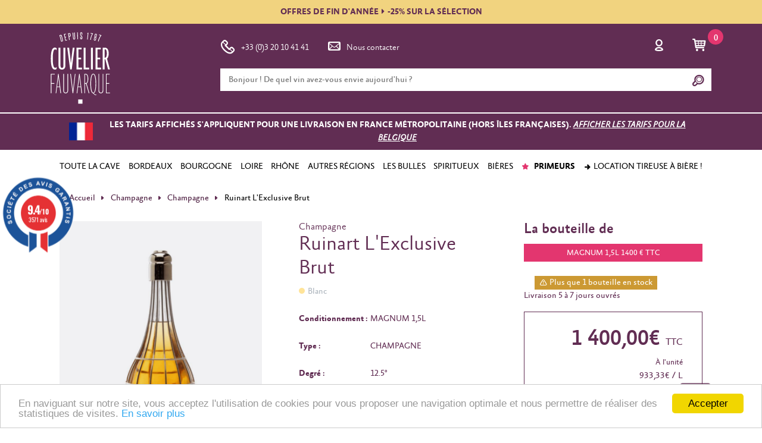

--- FILE ---
content_type: text/html; charset=UTF-8
request_url: https://www.cuvelier-fauvarque.fr/produit/champagne/champagne/article/ruinart-l-exclusive-brut-blanc-39018
body_size: 29168
content:
<!DOCTYPE html>
<html>
<head>

    <!-- Google tag (gtag.js) -->
    <script async src="https://www.googletagmanager.com/gtag/js?id=G-N68TWV3B9J"></script>
    <script>
        window.dataLayer = window.dataLayer || [];
        function gtag(){dataLayer.push(arguments);}
        gtag('js', new Date());

        gtag('config', 'G-N68TWV3B9J');
    </script>


    <meta charset="UTF-8"/>
    <meta http-equiv="X-UA-Compatible" content="IE=edge"/>
    <meta content='width=device-width, initial-scale=1.0, maximum-scale=1.0, user-scalable=no' name='viewport'/>
    <meta name="HandheldFriendly" content="true"/>

    
    
    
    <title></title>
    <meta name="description" content="">
    <meta name="keywords" content="vin primeur, vin primeur en ligne, vente vin primeur, vins primeurs, Saint-Emilion, grands crus, vins d'exception, saint emillion primeur, château angélus primeur, château la mondotte primeur, château la gaffeliere primeur, carillon de l angelus primeur, château canon primeur, château grand mayne primeur, château grand pontet primeur, château grand crobin despagne primeur">
    <meta name="robots" content="" />
        <meta name="twitter:card" content="summary"/>
    <meta name="twitter:site" content="@cuvelierfauvarq"/>
    <meta name="twitter:title" content="Ruinart L&#039;Exclusive Brut SANS"/>
    <meta name="twitter:description" content="Champagne"/>
    <meta name="twitter:image" content="https://www.cuvelier-fauvarque.fr/img/produits/600x600/ruinart-l-exclusive-brut-blanc.jpg"/>

    
    <script type="application/ld+json">
        
    </script>

    <link rel="shortcut icon" href="/favicon.ico" type="image/x-icon">
    <link rel="icon" sizes="16x16" href="/favicon-16.ico" type="image/x-icon">
    <link rel="icon" sizes="32x32" href="/favicon-32.ico" type="image/x-icon">
    <link rel="icon" sizes="16x16" href="/favicon-16.png" type="image/png">
    <link rel="icon" sizes="32x32" href="/favicon.png" type="image/png">

    <style>
        canvas {
            display: none !important;
        }
    </style>
            <link href="/css/6d0c85c.css?v3.7.7" rel="stylesheet" type="text/css"/>
    

    
    <link rel="stylesheet" type="text/css" href="/dist/styles/main.css?v3.7.7">

            <script type="text/javascript" src="/js/libraries.js?v3.7.7"></script>
    


    </script>
    <script id="mcjs">!function(c,h,i,m,p){m=c.createElement(h),p=c.getElementsByTagName(h)[0],m.async=1,m.src=i,p.parentNode.insertBefore(m,p)}(document,"script","https://chimpstatic.com/mcjs-connected/js/users/b1cebe5fea32913c65ab5f9da/0fea7887ab9b73036f236e3a4.js");</script>
    
    <!-- Facebook Pixel Code -->
    <meta name="facebook-domain-verification" content="rgyp1hkzr55t8659vc6q6v7xl5jb01" />
    <script>
        !function(f,b,e,v,n,t,s)
        {if(f.fbq)return;n=f.fbq=function(){n.callMethod?
            n.callMethod.apply(n,arguments):n.queue.push(arguments)};
            if(!f._fbq)f._fbq=n;n.push=n;n.loaded=!0;n.version='2.0';
            n.queue=[];t=b.createElement(e);t.async=!0;
            t.src=v;s=b.getElementsByTagName(e)[0];
            s.parentNode.insertBefore(t,s)}(window, document,'script',
            'https://connect.facebook.net/en_US/fbevents.js');
        fbq('init', '1177022555743197');
        fbq('track', 'PageView');
    </script>
    <noscript>
        <img height="1" width="1" style="display:none" src="https://www.facebook.com/tr?id=1177022555743197&ev=PageView&noscript=1"/>
    </noscript>
    <!-- End Facebook Pixel Code -->

    <!-- Bing ads -->
    <script>(function(w,d,t,r,u){var f,n,i;w[u]=w[u]||[],f=function(){var o={ti:"137025998"};o.q=w[u],w[u]=new UET(o),w[u].push("pageLoad")},n=d.createElement(t),n.src=r,n.async=1,n.onload=n.onreadystatechange=function(){var s=this.readyState;s&&s!=="loaded"&&s!=="complete"||(f(),n.onload=n.onreadystatechange=null)},i=d.getElementsByTagName(t)[0],i.parentNode.insertBefore(n,i)})(window,document,"script","//bat.bing.com/bat.js","uetq");</script>

</head>
<body class="default">
<script type="text/javascript">var agSiteId="12083";</script>
<script src="https://www.societe-des-avis-garantis.fr/wp-content/plugins/ag-core/widgets/JsWidget.js" type="text/javascript"></script>
<div id="client-menu" class="d-none client-menu">
    <div id="client-menu-content" class="client-menu__content">
        <div>
            <p class="client-menu__content__title">Mon compte</p>
            <a
                class="
                    client-menu__content__link
                                    "
                href="https://www.cuvelier-fauvarque.fr/client/commande/list"
            >
                Mes commandes
            </a>
            <a
                class="
                    client-menu__content__link
                                    "
                    href="https://www.cuvelier-fauvarque.fr/client/edit"
            >
                Mes coordonnées
            </a>
            <a
                class="
                    client-menu__content__link
                                    "
                href="https://www.cuvelier-fauvarque.fr/client/informations-connection"
            >
                E-mail et mot de passe
            </a>
            <a
                class="
                    client-menu__content__link
                                    "
                href="https://www.cuvelier-fauvarque.fr/client/adresse/list"
            >
                Mes adresses
            </a>


            <a class="client-menu__content__link client-menu__content__link--logout" href="https://www.cuvelier-fauvarque.fr/logout">
                Se déconnecter
            </a>
        </div>
    </div>
</div>
<main class="page">
    <header id="sticky-header">
                    <div class="header__frontmessage">
                <a href="https://www.cuvelier-fauvarque.fr/produit/selection-fin-annee">OFFRES DE FIN D'ANNÉE<i class="fa fa-caret-right"></i>-25% SUR LA SÉLECTION</a>
            </div>
        
        <div class="header__content">

            <div class="container">
                <div class="row">
                    <div class="d-none d-lg-flex col-lg-3 header__brand__wrapper">

                        <a href="https://www.cuvelier-fauvarque.fr/" class="header__brand">
                            <img src="https://www.cuvelier-fauvarque.fr/dist/images/logo/logov2.svg" alt="Cuvelier Fauvarque">
                        </a>

                    </div>
                    <div class="col-12 col-lg-9">

                        <nav class="navbar navbar-expand-lg">
                            <button class="navbar-toggler" type="button" data-toggle="collapse" data-target="#mobile-nav" aria-controls="mobile-nav" aria-expanded="false" aria-label="Toggle navigation">
                                <span></span>
                                <span></span>
                                <span></span>
                            </button>

                            <a class="navbar-brand d-flex d-lg-none" href="https://www.cuvelier-fauvarque.fr/">
                                <img src="/dist/images/logo/logo-inline.svg?v3.7.7" alt="Cuvelier Fauvarque">
                            </a>

                            <div class="collapse navbar-collapse">
                                <ul class="navbar-nav mr-auto navbar-nav--first">
                                    <span class="d-block d-lg-none">Nous contacter</span>
                                    <li class="nav-item">
                                        <a class="nav-link" href="tel:+33320104141"><span class="typcn typcn--big typcn-phone-outline rotated"></span>+33 (0)3 20 10 41 41</a>
                                    </li>
                                    <li class="nav-item">
                                        <a class="nav-link" href="https://www.cuvelier-fauvarque.fr/page/service-client"><span class="typcn typcn--big typcn-mail"></span>Nous contacter</a>
                                    </li>
                                </ul>
                            </div>
                            <ul class="navbar-nav navbar-nav--second ml-auto">
                                <li class="nav-item">
                                                                            <a class="nav-link"
                                           href="https://www.cuvelier-fauvarque.fr/security/login"
                                           data-remote="false"
                                           data-toggle="modal"
                                           data-target="#authentication"
                                           rel="nofollow"
                                        >
                                            <span class="typcn typcn--big typcn-user-outline"></span>
                                        </a>
                                                                    </li>
                                <li class="nav-item nav-item--cart">
                                                                                                                                                    <a class="nav-link" href="https://www.cuvelier-fauvarque.fr/panier" title="Mon panier">
                                        <span class="typcn typcn--big typcn-shopping-cart"></span><span class="nav-item__cartcount">0</span>
                                    </a>

                                </li>
                            </ul>
                        </nav>
                        <form id="header-search" class="header__search">
                            <input name="search_box" autocomplete="off" class="form-control" type="text"
                                   data-provide="typeahead"
                                   placeholder="Bonjour ! De quel vin avez-vous envie aujourd'hui ?">
                            <button type="submit" id="search-form-submit"><span class="typcn typcn-zoom-outline"></span></button>
                            <div class="header__search__content">
                                <span class="typcn typcn-times close"></span>

                                <div id="header-search-result"></div>
                            </div>
                        </form>

                    </div>
                </div>
            </div>
              <!-- Mobile nav -->
<div class="collapse navbar-collapse" id="mobile-nav">
    <ul class="navbar-nav mr-auto navbar">
        <div class="navbar__submenu" id="accordion" role="tablist">

            <!-- Main link -->
            <div class="navbar__submenu__item">
                <div class="navbar__submenu__item__heading" role="tab" id="menu-vins-heading">
                    <a data-toggle="collapse" href="#menu-vins" aria-expanded="false" aria-controls="menu-vins">Nos vins</a>
                </div>
                <div id="menu-vins" class="collapse" role="tabpanel" aria-labelledby="menu-vins-heading" data-parent="#accordion">
                                                                                                    <div class="navbar__submenu__item">
                        <div class="navbar__submenu__item__heading" role="tab" 
                             id="toute-la-cave-heading">
                            <a                                  class="collapsed" 
                                data-toggle="collapse" 
                                href="#toute-la-cave" 
                                                                aria-expanded="false" 
                                aria-controls="toute-la-cave">TOUTE LA CAVE</a>
                        </div>

                        <ul id="toute-la-cave" 
                            class="collapse" 
                            role="tabpanel" 
                            aria-labelledby="toute-la-cave-heading" 
                            data-parent="#menu-vins">

                            <div class="navbar__submenu__item">
                                                                                                                                                                            <div class="navbar__submenu__item__heading" role="tab" 
                                         id="toute-la-cave-par-couleur-heading">
                                        <a class="collapsed" data-toggle="collapse" href="#sub-toute-la-cave-par-couleur"
                                          aria-expanded="false" aria-controls="M2">Par couleur</a>
                                        <ul id="sub-toute-la-cave-par-couleur" class="collapse" role="tabpanel"
                                            aria-labelledby="par-couleur-heading" 
                                            data-parent="#toute-la-cave">
                                                                                            <li>
  <a
    href="/recherche/rouge/tous"
          >Les vins rouges</a>
</li>
                                                                                            <li>
  <a
    href="/recherche/blanc/tous"
          >Les vins blancs</a>
</li>
                                                                                            <li>
  <a
    href="/recherche/rose/tous"
          >Les vins rosés</a>
</li>
                                                                                    </ul>
                                    </div>
                                                                                                                                            <div class="navbar__submenu__item__heading" role="tab" 
                                         id="toute-la-cave-par-type-heading">
                                        <a class="collapsed" data-toggle="collapse" href="#sub-toute-la-cave-par-type"
                                          aria-expanded="false" aria-controls="M2">Par type</a>
                                        <ul id="sub-toute-la-cave-par-type" class="collapse" role="tabpanel"
                                            aria-labelledby="par-type-heading" 
                                            data-parent="#toute-la-cave">
                                                                                            <li>
  <a
    href="/produit/champagne"
          >Les Champagnes</a>
</li>
                                                                                            <li>
  <a
    href="/produit/alcools"
          >Les spiritueux</a>
</li>
                                                                                            <li>
  <a
    href="/produit/vins-primeurs"
          >Les primeurs</a>
</li>
                                                                                    </ul>
                                    </div>
                                                                                                                                            <div class="navbar__submenu__item__heading" role="tab" 
                                         id="toute-la-cave-par-provenance-heading">
                                        <a class="collapsed" data-toggle="collapse" href="#sub-toute-la-cave-par-provenance"
                                          aria-expanded="false" aria-controls="M2">Par provenance</a>
                                        <ul id="sub-toute-la-cave-par-provenance" class="collapse" role="tabpanel"
                                            aria-labelledby="par-provenance-heading" 
                                            data-parent="#toute-la-cave">
                                                                                            <li>
  <a
    href="/produit/vins-francais"
          >Les vins Français</a>
</li>
                                                                                            <li>
  <a
    href="/produit/vins-etrangers"
          >Les vins étrangers</a>
</li>
                                                                                    </ul>
                                    </div>
                                                                                                                            </div>
                        </ul>
                    </div>
                                                                                                    <div class="navbar__submenu__item">
                        <div class="navbar__submenu__item__heading" role="tab" 
                             id="bordeaux-heading">
                            <a                                  class="collapsed" 
                                data-toggle="collapse" 
                                href="#bordeaux" 
                                                                aria-expanded="false" 
                                aria-controls="bordeaux">BORDEAUX</a>
                        </div>

                        <ul id="bordeaux" 
                            class="collapse" 
                            role="tabpanel" 
                            aria-labelledby="bordeaux-heading" 
                            data-parent="#menu-vins">

                            <div class="navbar__submenu__item">
                                                                                                                                                                            <div class="navbar__submenu__item__heading" role="tab" 
                                         id="bordeaux-rive-droite-heading">
                                        <a class="collapsed" data-toggle="collapse" href="#sub-bordeaux-rive-droite"
                                          aria-expanded="false" aria-controls="M2">Rive droite</a>
                                        <ul id="sub-bordeaux-rive-droite" class="collapse" role="tabpanel"
                                            aria-labelledby="rive-droite-heading" 
                                            data-parent="#bordeaux">
                                                                                            <li>
  <a
    href="/produit/bordelais/blaye"
          >Blaye</a>
</li>
                                                                                            <li>
  <a
    href="/produit/bordelais/canon-fronsac"
          >Canon-Fronsac</a>
</li>
                                                                                            <li>
  <a
    href="/produit/bordelais/cotes-de-castillon"
          >Côtes de Castillon</a>
</li>
                                                                                            <li>
  <a
    href="/produit/bordelais/cotes-de-bourg"
          >Côtes de Bourg</a>
</li>
                                                                                            <li>
  <a
    href="/produit/bordelais/bordeaux-cotes-de-francs"
          >Bordeaux Côtes de Francs</a>
</li>
                                                                                            <li>
  <a
    href="/produit/bordelais/fronsac"
          >Fronsac</a>
</li>
                                                                                            <li>
  <a
    href="/produit/bordelais/lalande-de-pomerol"
          >Lalande de Pomerol</a>
</li>
                                                                                            <li>
  <a
    href="/produit/bordelais/lussac-saint-emilion"
          >Lussac-Saint-Emilion</a>
</li>
                                                                                            <li>
  <a
    href="/produit/bordelais/montagne-saint-emilion"
          >Montagne-Saint-Emilion</a>
</li>
                                                                                            <li>
  <a
    href="/produit/bordelais/pomerol"
          >Pomerol</a>
</li>
                                                                                            <li>
  <a
    href="/produit/bordelais/puisseguin-saint-emilion"
          >Puisseguin-Saint Emilion</a>
</li>
                                                                                            <li>
  <a
    href="/produit/grands-crus/premieres-cotes-de-blaye"
          >Blaye Côtes de Bordeaux</a>
</li>
                                                                                            <li>
  <a
    href="/produit/grands-crus/premieres-cotes-de-bordeaux"
          >Premières Côtes de Bordeaux</a>
</li>
                                                                                            <li>
  <a
    href="/produit/grands-crus/saint-emilion"
          >Saint-Emilion</a>
</li>
                                                                                            <li>
  <a
    href="/produit/grands-crus/saint-emilion-grand-cru"
          >Saint-Emilion Grand Cru</a>
</li>
                                                                                            <li>
  <a
    href="/produit/grands-crus/saint-emilion-grand-cru-classe"
          >Saint-Emilion Grand Cru Classé</a>
</li>
                                                                                            <li>
  <a
    href="/produit/grands-crus/saint-georges-saint-emilion"
          >Saint Georges-Saint Emilion</a>
</li>
                                                                                            <li>
  <a
    href="/produit/bordelais"
         class="menu-link--emphase"   >Tous les vins de Bordeaux</a>
</li>
                                                                                    </ul>
                                    </div>
                                                                                                                                            <div class="navbar__submenu__item__heading" role="tab" 
                                         id="bordeaux-rive-gauche-heading">
                                        <a class="collapsed" data-toggle="collapse" href="#sub-bordeaux-rive-gauche"
                                          aria-expanded="false" aria-controls="M2">Rive gauche</a>
                                        <ul id="sub-bordeaux-rive-gauche" class="collapse" role="tabpanel"
                                            aria-labelledby="rive-gauche-heading" 
                                            data-parent="#bordeaux">
                                                                                            <li>
  <a
    href="/produit/bordelais/barsac"
          >Barsac</a>
</li>
                                                                                            <li>
  <a
    href="/produit/bordelais/cerons"
          >Cérons</a>
</li>
                                                                                            <li>
  <a
    href="/produit/bordelais/graves"
          >Graves</a>
</li>
                                                                                            <li>
  <a
    href="/produit/bordelais/haut-medoc"
          >Haut-Médoc</a>
</li>
                                                                                            <li>
  <a
    href="/produit/bordelais/listrac-medoc"
          >Listrac Médoc</a>
</li>
                                                                                            <li>
  <a
    href="/produit/bordelais/margaux"
          >Margaux</a>
</li>
                                                                                            <li>
  <a
    href="/produit/bordelais/medoc"
          >Médoc</a>
</li>
                                                                                            <li>
  <a
    href="/produit/bordelais/moulis-en-medoc"
          >Moulis-en-Médoc</a>
</li>
                                                                                            <li>
  <a
    href="/produit/bordelais/pauillac"
          >Pauillac</a>
</li>
                                                                                            <li>
  <a
    href="/produit/bordelais/pessac-leognan"
          >Pessac-Léognan</a>
</li>
                                                                                            <li>
  <a
    href="/produit/bordelais/saint-estephe"
          >Saint-Estèphe</a>
</li>
                                                                                            <li>
  <a
    href="/produit/bordelais/saint-julien"
          >Saint-Julien</a>
</li>
                                                                                            <li>
  <a
    href="/produit/bordelais/sauternes"
          >Sauternes</a>
</li>
                                                                                            <li>
  <a
    href="/produit/bordelais"
         class="menu-link--emphase"   >Tous les vins de Bordeaux</a>
</li>
                                                                                    </ul>
                                    </div>
                                                                                                                                            <div class="navbar__submenu__item__heading" role="tab" 
                                         id="bordeaux-autres-appellations-heading">
                                        <a class="collapsed" data-toggle="collapse" href="#sub-bordeaux-autres-appellations"
                                          aria-expanded="false" aria-controls="M2">Autres appellations</a>
                                        <ul id="sub-bordeaux-autres-appellations" class="collapse" role="tabpanel"
                                            aria-labelledby="autres-appellations-heading" 
                                            data-parent="#bordeaux">
                                                                                            <li>
  <a
    href="/produit/bordelais/bordeaux"
          >Bordeaux</a>
</li>
                                                                                            <li>
  <a
    href="/produit/bordelais/bordeaux-sec"
          >Bordeaux Sec</a>
</li>
                                                                                            <li>
  <a
    href="/produit/bordelais/bordeaux-superieur"
          >Bordeaux Superieur</a>
</li>
                                                                                            <li>
  <a
    href="/produit/bordelais/cadillac"
          >Cadillac</a>
</li>
                                                                                            <li>
  <a
    href="/produit/bordelais/cotes-de-bordeaux"
          >Côtes de Bordeaux</a>
</li>
                                                                                            <li>
  <a
    href="/produit/bordelais/entre-deux-mers"
          >Entre Deux Mers</a>
</li>
                                                                                            <li>
  <a
    href="/produit/bordelais/graves-de-vayres"
          >Graves de Vayres</a>
</li>
                                                                                            <li>
  <a
    href="/produit/bordelais/loupiac"
          >Loupiac</a>
</li>
                                                                                            <li>
  <a
    href="/produit/bordelais/sainte-foy"
          >Sainte Foy</a>
</li>
                                                                                            <li>
  <a
    href="/produit/bordelais/sainte-croix-du-mont"
          >Sainte Croix du Mont</a>
</li>
                                                                                            <li>
  <a
    href="/produit/bordelais/sainte-macaire"
          >Sainte Macaire</a>
</li>
                                                                                            <li>
  <a
    href="/produit/bordelais"
         class="menu-link--emphase"   >Tous les vins de Bordeaux</a>
</li>
                                                                                    </ul>
                                    </div>
                                                                                                                            </div>
                        </ul>
                    </div>
                                                                                                    <div class="navbar__submenu__item">
                        <div class="navbar__submenu__item__heading" role="tab" 
                             id="bourgogne-heading">
                            <a                                  class="collapsed" 
                                data-toggle="collapse" 
                                href="#bourgogne" 
                                                                aria-expanded="false" 
                                aria-controls="bourgogne">BOURGOGNE</a>
                        </div>

                        <ul id="bourgogne" 
                            class="collapse" 
                            role="tabpanel" 
                            aria-labelledby="bourgogne-heading" 
                            data-parent="#menu-vins">

                            <div class="navbar__submenu__item">
                                                                                                                                                                            <div class="navbar__submenu__item__heading" role="tab" 
                                         id="bourgogne-bourgogne-septentrionale-heading">
                                        <a class="collapsed" data-toggle="collapse" href="#sub-bourgogne-bourgogne-septentrionale"
                                          aria-expanded="false" aria-controls="M2">Bourgogne septentrionale</a>
                                        <ul id="sub-bourgogne-bourgogne-septentrionale" class="collapse" role="tabpanel"
                                            aria-labelledby="bourgogne-septentrionale-heading" 
                                            data-parent="#bourgogne">
                                                                                            <li>
  <a
    href="/produit/bourgogne/auxerre"
          >Auxerre</a>
</li>
                                                                                            <li>
  <a
    href="/produit/bourgogne/chitry"
          >Chitry</a>
</li>
                                                                                            <li>
  <a
    href="/produit/bourgogne/epineuil"
          >Epineuil</a>
</li>
                                                                                            <li>
  <a
    href="/produit/bourgogne/irancy"
          >Irancy</a>
</li>
                                                                                            <li>
  <a
    href="/produit/bourgogne/saint-bris"
          >Saint Bris</a>
</li>
                                                                                            <li>
  <a
    href="/produit/bourgogne/tonnerre"
          >Tonnerre</a>
</li>
                                                                                            <li>
  <a
    href="/produit/bourgogne/vezelay"
          >Vézelay</a>
</li>
                                                                                            <li>
  <a
    href="/produit/bourgogne/petit-chablis"
          >Petit Chablis</a>
</li>
                                                                                            <li>
  <a
    href="/produit/bourgogne/chablis"
          >Chablis</a>
</li>
                                                                                            <li>
  <a
    href="/produit/bourgogne/irancy"
          >Irancy</a>
</li>
                                                                                                <li>
        <a href="/produit/bourgogne/chablis-1er-cru">Chablis 1er Cru</a>&nbsp;-&nbsp;<a href="/produit/bourgogne/chablis-grand-cru">Chablis Grand Cru</a>
    </li>
                                                                                    </ul>
                                    </div>
                                                                                                                                            <div class="navbar__submenu__item__heading" role="tab" 
                                         id="bourgogne-c-te-de-nuits-heading">
                                        <a class="collapsed" data-toggle="collapse" href="#sub-bourgogne-c-te-de-nuits"
                                          aria-expanded="false" aria-controls="M2">Côte de Nuits</a>
                                        <ul id="sub-bourgogne-c-te-de-nuits" class="collapse" role="tabpanel"
                                            aria-labelledby="c-te-de-nuits-heading" 
                                            data-parent="#bourgogne">
                                                                                            <li>
  <a
    href="/produit/bourgogne/cote-de-nuits-villages"
          >Côte de Nuits villages</a>
</li>
                                                                                            <li>
  <a
    href="/produit/bourgogne/hautes-cotes-de-nuits"
          >Hautes Côtes de Nuits</a>
</li>
                                                                                                <li>
        <a href="/produit/bourgogne/fixin">Fixin</a>&nbsp;-&nbsp;<a href="/produit/bourgogne/fixin-1er-cru">Fixin 1er Cru</a>
    </li>
                                                                                            <li>
  <a
    href="/produit/bourgogne/marsannay"
          >Marsannay</a>
</li>
                                                                                                <li>
        <a href="/produit/bourgogne/gevrey-chambertin">Gevrey Chambertin</a>&nbsp;-&nbsp;<a href="/produit/bourgogne/gevrey-chambertin-1er-cru">Gevrey Chambertin 1er Cru</a>
    </li>
                                                                                            <li>
  <a
    href="/produit/bourgogne/chambertin"
          >Chambertin</a>
</li>
                                                                                            <li>
  <a
    href="/produit/bourgogne/chambertin-clos-de-beze"
          >Chambertin Clos de Bèze</a>
</li>
                                                                                            <li>
  <a
    href="/produit/bourgogne/chapelle-chambertin"
          >Chapelle Chambertin</a>
</li>
                                                                                            <li>
  <a
    href="/produit/bourgogne/charmes-chambertin"
          >Charmes Chambertin</a>
</li>
                                                                                            <li>
  <a
    href="/produit/bourgogne/mazis-chambertin"
          >Mazis Chambertin</a>
</li>
                                                                                            <li>
  <a
    href="/produit/bourgogne/griotte-chambertin"
          >Griotte Chambertin</a>
</li>
                                                                                            <li>
  <a
    href="/produit/bourgogne/latricieres-chambertin"
          >Latricières Chambertin</a>
</li>
                                                                                            <li>
  <a
    href="/produit/bourgogne/ruchottes-chambertin"
          >Ruchottes Chambertin</a>
</li>
                                                                                            <li>
  <a
    href="/produit/bourgogne/mazoyeres-chambertin"
          >Mazoyères Chambertin</a>
</li>
                                                                                                <li>
        <a href="/produit/bourgogne/morey-saint-denis">Morey Saint Denis</a>&nbsp;-&nbsp;<a href="/produit/bourgogne/morey-st-denis-1er-cru">Morey St Denis 1er Cru</a>
    </li>
                                                                                            <li>
  <a
    href="/produit/bourgogne/clos-de-tart"
          >Clos de Tart</a>
</li>
                                                                                            <li>
  <a
    href="/produit/bourgogne/clos-saint-denis"
          >Clos Saint Denis</a>
</li>
                                                                                            <li>
  <a
    href="/produit/bourgogne/clos-de-la-roche"
          >Clos de la Roche</a>
</li>
                                                                                            <li>
  <a
    href="/produit/bourgogne/clos-des-lambrays"
          >Clos des Lambrays</a>
</li>
                                                                                                <li>
        <a href="/produit/bourgogne/chambolle-musigny">Chambolle Musigny</a>&nbsp;-&nbsp;<a href="/produit/bourgogne/chambolle-musigny-1er-cru">Chambolle Musigny 1er Cru</a>
    </li>
                                                                                            <li>
  <a
    href="/produit/bourgogne/musigny"
          >Musigny</a>
</li>
                                                                                            <li>
  <a
    href="/produit/bourgogne/bonnes-mares"
          >Bonnes Mares</a>
</li>
                                                                                                <li>
        <a href="/produit/bourgogne/vougeot">Vougeot</a>&nbsp;-&nbsp;<a href="/produit/bourgogne/vougeot-1er-cru">Vougeot 1er Cru</a>
    </li>
                                                                                                <li>
        <a href="/produit/bourgogne/clos-vougeot">Clos Vougeot</a>&nbsp;-&nbsp;<a href="/produit/bourgogne/clos-vougeot-1er-cru">Clos Vougeot 1er Cru</a>
    </li>
                                                                                                <li>
        <a href="/produit/bourgogne/vosne-romanee">Vosne Romanée</a>&nbsp;-&nbsp;<a href="/produit/bourgogne/vosne-romanee-1er-cru">Vosne Romanée 1er Cru</a>
    </li>
                                                                                            <li>
  <a
    href="/produit/bourgogne/romanee-conti"
          >Romanée Conti</a>
</li>
                                                                                            <li>
  <a
    href="/produit/bourgogne/richebourg"
          >Richebourg</a>
</li>
                                                                                            <li>
  <a
    href="/produit/bourgogne/la-romanee"
          >La Romanée</a>
</li>
                                                                                            <li>
  <a
    href="/produit/bourgogne/la-tache"
          >La Tâche</a>
</li>
                                                                                            <li>
  <a
    href="/produit/bourgogne/romanee-saint-vivant"
          >Romanée Saint Vivant</a>
</li>
                                                                                            <li>
  <a
    href="/produit/bourgogne/la-grande-rue"
          >La Grande Rue</a>
</li>
                                                                                                <li>
        <a href="/produit/bourgogne/nuits-saint-georges">Nuits Saint Georges</a>&nbsp;-&nbsp;<a href="/produit/bourgogne/nuits-saint-georges-1er-cru">Nuits Saint Georges 1er Cru</a>
    </li>
                                                                                            <li>
  <a
    href="/produit/bourgogne/echezeaux"
          >Echezeaux</a>
</li>
                                                                                            <li>
  <a
    href="/produit/bourgogne/grands-echezeaux"
          >Grands Echezeaux</a>
</li>
                                                                                    </ul>
                                    </div>
                                                                                                                                            <div class="navbar__submenu__item__heading" role="tab" 
                                         id="bourgogne-c-te-chalonnaise-heading">
                                        <a class="collapsed" data-toggle="collapse" href="#sub-bourgogne-c-te-chalonnaise"
                                          aria-expanded="false" aria-controls="M2">Côte Chalonnaise</a>
                                        <ul id="sub-bourgogne-c-te-chalonnaise" class="collapse" role="tabpanel"
                                            aria-labelledby="c-te-chalonnaise-heading" 
                                            data-parent="#bourgogne">
                                                                                            <li>
  <a
    href="/produit/bourgogne/bouzeron"
          >Bouzeron</a>
</li>
                                                                                                <li>
        <a href="/produit/bourgogne/givry">Givry</a>&nbsp;-&nbsp;<a href="/produit/bourgogne/givry-1er-cru">Givry 1er Cru</a>
    </li>
                                                                                                <li>
        <a href="/produit/bourgogne/mercurey">Mercurey</a>&nbsp;-&nbsp;<a href="/produit/bourgogne/mercurey-1er-cru">Mercurey 1er Cru</a>
    </li>
                                                                                                <li>
        <a href="/produit/bourgogne/montagny">Montagny</a>&nbsp;-&nbsp;<a href="/produit/bourgogne/montagny-1er-cru">Montagny 1er Cru</a>
    </li>
                                                                                                <li>
        <a href="/produit/bourgogne/rully">Rully</a>&nbsp;-&nbsp;<a href="/produit/bourgogne/rully-1er-cru">Rully 1er Cru</a>
    </li>
                                                                                    </ul>
                                    </div>
                                                                                                                                            <div class="navbar__submenu__item__heading" role="tab" 
                                         id="bourgogne-m-connais-heading">
                                        <a class="collapsed" data-toggle="collapse" href="#sub-bourgogne-m-connais"
                                          aria-expanded="false" aria-controls="M2">Mâconnais</a>
                                        <ul id="sub-bourgogne-m-connais" class="collapse" role="tabpanel"
                                            aria-labelledby="m-connais-heading" 
                                            data-parent="#bourgogne">
                                                                                            <li>
  <a
    href="/produit/bourgogne/macon-aze"
          >Mâcon Azé</a>
</li>
                                                                                            <li>
  <a
    href="/produit/bourgogne/macon-fuisse"
          >Mâcon Fuissé</a>
</li>
                                                                                            <li>
  <a
    href="/produit/bourgogne/macon-pierreclos"
          >Mâcon Pierreclos</a>
</li>
                                                                                            <li>
  <a
    href="/produit/bourgogne/macon-serrieres"
          >Mâcon Serrières</a>
</li>
                                                                                            <li>
  <a
    href="/produit/bourgogne/macon-solutre"
          >Mâcon Solutré</a>
</li>
                                                                                            <li>
  <a
    href="/produit/bourgogne/macon-villages"
          >Mâcon Villages</a>
</li>
                                                                                            <li>
  <a
    href="/produit/bourgogne/pouilly-fuisse"
          >Pouilly-Fuissé</a>
</li>
                                                                                            <li>
  <a
    href="/produit/bourgogne/saint-veran"
          >Saint-Véran</a>
</li>
                                                                                            <li>
  <a
    href="/produit/bourgogne/vire-clesse"
          >Viré Clessé</a>
</li>
                                                                                            <li>
  <a
    href="/produit/bourgogne"
         class="menu-link--emphase"   >Tous les vins de Bourgogne</a>
</li>
                                                                                    </ul>
                                    </div>
                                                                                                                                            <div class="navbar__submenu__item__heading" role="tab" 
                                         id="bourgogne-c-te-de-beaune-heading">
                                        <a class="collapsed" data-toggle="collapse" href="#sub-bourgogne-c-te-de-beaune"
                                          aria-expanded="false" aria-controls="M2">Côte de Beaune</a>
                                        <ul id="sub-bourgogne-c-te-de-beaune" class="collapse" role="tabpanel"
                                            aria-labelledby="c-te-de-beaune-heading" 
                                            data-parent="#bourgogne">
                                                                                            <li>
  <a
    href="/produit/bourgogne/ladoix"
          >Ladoix</a>
</li>
                                                                                                <li>
        <a href="/produit/bourgogne/aloxe-corton">Aloxe corton</a>&nbsp;-&nbsp;<a href="/produit/bourgogne/aloxe-corton-1er-cru">Aloxe corton 1er Cru</a>
    </li>
                                                                                            <li>
  <a
    href="/produit/bourgogne/pougets"
          >Pougets</a>
</li>
                                                                                            <li>
  <a
    href="/produit/bourgogne/clos-du-roi"
          >Clos du roi</a>
</li>
                                                                                            <li>
  <a
    href="/produit/bourgogne/languettes"
          >Languettes</a>
</li>
                                                                                            <li>
  <a
    href="/produit/bourgogne/bressandes"
          >Bressandes</a>
</li>
                                                                                            <li>
  <a
    href="/produit/bourgogne/corton"
          >Corton</a>
</li>
                                                                                            <li>
  <a
    href="/produit/bourgogne/paulands"
          >Paulands</a>
</li>
                                                                                            <li>
  <a
    href="/produit/bourgogne/renardes"
          >Renardes</a>
</li>
                                                                                            <li>
  <a
    href="/produit/bourgogne/marechaudes"
          >Maréchaudes</a>
</li>
                                                                                            <li>
  <a
    href="/produit/bourgogne/greves"
          >Grèves</a>
</li>
                                                                                            <li>
  <a
    href="/produit/bourgogne/fietres"
          >Fiètres</a>
</li>
                                                                                            <li>
  <a
    href="/produit/bourgogne/meix-lallemand"
          >Meix Lallemand</a>
</li>
                                                                                            <li>
  <a
    href="/produit/bourgogne/clos-du-meix"
          >Clos du Meix</a>
</li>
                                                                                            <li>
  <a
    href="/produit/bourgogne/combes"
          >Combes</a>
</li>
                                                                                            <li>
  <a
    href="/produit/bourgogne/vigne-au-saint"
          >Vigne au Saint</a>
</li>
                                                                                            <li>
  <a
    href="/produit/bourgogne/chaumes"
          >Chaumes</a>
</li>
                                                                                            <li>
  <a
    href="/produit/bourgogne/perrieres"
          >Perrières</a>
</li>
                                                                                            <li>
  <a
    href="/produit/bourgogne/rognet"
          >Rognet</a>
</li>
                                                                                            <li>
  <a
    href="/produit/bourgogne/moutottes"
          >Moutottes</a>
</li>
                                                                                            <li>
  <a
    href="/produit/bourgogne/carrieres"
          >Carrières</a>
</li>
                                                                                            <li>
  <a
    href="/produit/bourgogne/basses-mourottes"
          >Basses Mourottes</a>
</li>
                                                                                            <li>
  <a
    href="/produit/bourgogne/hautes-mourottes"
          >Hautes Mourottes</a>
</li>
                                                                                            <li>
  <a
    href="/produit/bourgogne/vergennes"
          >Vergennes</a>
</li>
                                                                                            <li>
  <a
    href="/produit/bourgogne/grandes-lolieres"
          >Grandes Lolières</a>
</li>
                                                                                            <li>
  <a
    href="/produit/bourgogne/toppe-au-vert"
          >Toppe au Vert</a>
</li>
                                                                                            <li>
  <a
    href="/produit/bourgogne/corton-charlemagne"
          >Corton Charlemagne</a>
</li>
                                                                                                <li>
        <a href="/produit/bourgogne/pernand-vergelesses">Pernand Vergelesses</a>&nbsp;-&nbsp;<a href="/produit/bourgogne/pernand-vergelesses-1er-cru">Pernand Vergelesses 1er Cru</a>
    </li>
                                                                                                <li>
        <a href="/produit/bourgogne/savigny-les-beaune">Savigny les Beaune</a>&nbsp;-&nbsp;<a href="/produit/bourgogne/savigny-les-beaune-1er-cru">Savigny les Beaune 1er Cru</a>
    </li>
                                                                                            <li>
  <a
    href="/produit/bourgogne/chorey-les-beaune"
          >Chorey les Beaune</a>
</li>
                                                                                                <li>
        <a href="/produit/bourgogne/beaune">Beaune</a>&nbsp;-&nbsp;<a href="/produit/bourgogne/beaune-1er-cru">Beaune 1er Cru</a>
    </li>
                                                                                            <li>
  <a
    href="/produit/bourgogne/cote-de-beaune"
          >Côte de Beaune</a>
</li>
                                                                                                <li>
        <a href="/produit/bourgogne/pommard">Pommard</a>&nbsp;-&nbsp;<a href="/produit/bourgogne/pommard-1er-cru">Pommard 1er Cru</a>
    </li>
                                                                                                <li>
        <a href="/produit/bourgogne/volnay">Volnay</a>&nbsp;-&nbsp;<a href="/produit/bourgogne/volnay-1er-cru">Volnay 1er Cru</a>
    </li>
                                                                                                <li>
        <a href="/produit/bourgogne/meursault">Meursault</a>&nbsp;-&nbsp;<a href="/produit/bourgogne/meursault-1er-cru">Meursault 1er Cru</a>
    </li>
                                                                                                <li>
        <a href="/produit/bourgogne/auxey-duresses">Auxey Duresses</a>&nbsp;-&nbsp;<a href="/produit/bourgogne/auxey-duresses-1er-cru">Auxey Duresses 1er Cru</a>
    </li>
                                                                                                <li>
        <a href="/produit/bourgogne/monthelie">Monthélie</a>&nbsp;-&nbsp;<a href="/produit/bourgogne/monthelie-1er-cru">Monthélie 1er Cru</a>
    </li>
                                                                                                <li>
        <a href="/produit/bourgogne/puligny-montrachet">Puligny Montrachet</a>&nbsp;-&nbsp;<a href="/produit/bourgogne/puligny-montrachet-1er-cru">Puligny Montrachet 1er Cru</a>
    </li>
                                                                                            <li>
  <a
    href="/produit/bourgogne/chevalier-montrachet"
          >Chevalier Montrachet</a>
</li>
                                                                                            <li>
  <a
    href="/produit/bourgogne/bienvenues-batard-montrachet"
          >Bienvenues Bâtard Montrachet</a>
</li>
                                                                                            <li>
  <a
    href="/produit/bourgogne/montrachet"
          >Montrachet</a>
</li>
                                                                                            <li>
  <a
    href="/produit/bourgogne/batard-montrachet"
          >Bâtard Montrachet</a>
</li>
                                                                                                <li>
        <a href="/produit/bourgogne/chassagne-montrachet">Chassagne Montrachet</a>&nbsp;-&nbsp;<a href="/produit/bourgogne/chassagne-montrachet-1er-cru">Chassagne Montrachet 1er Cru</a>
    </li>
                                                                                            <li>
  <a
    href="/produit/bourgogne/criots-batard-montrachet"
          >Criots Bâtard Montrachet</a>
</li>
                                                                                                <li>
        <a href="/produit/bourgogne/saint-aubin">Saint Aubin</a>&nbsp;-&nbsp;<a href="/produit/bourgogne/saint-aubin-1er-cru">Saint Aubin 1er Cru</a>
    </li>
                                                                                                <li>
        <a href="/produit/bourgogne/saint-romain">Saint Romain</a>&nbsp;-&nbsp;<a href="/produit/bourgogne/saint-romain-1er-cru">Saint Romain 1er Cru</a>
    </li>
                                                                                                <li>
        <a href="/produit/bourgogne/blagny">Blagny</a>&nbsp;-&nbsp;<a href="/produit/bourgogne/blagny-1er-cru">Blagny 1er Cru</a>
    </li>
                                                                                                <li>
        <a href="/produit/bourgogne/santenay">Santenay</a>&nbsp;-&nbsp;<a href="/produit/bourgogne/santenay-1er-cru">Santenay 1er Cru</a>
    </li>
                                                                                            <li>
  <a
    href="/produit/bourgogne/maranges-1er-cru"
          >Maranges 1er Cru</a>
</li>
                                                                                            <li>
  <a
    href="/produit/bourgogne/hautes-cotes-de-beaune"
          >Hautes Côtes de Beaune</a>
</li>
                                                                                    </ul>
                                    </div>
                                                                                                                                            <div class="navbar__submenu__item__heading" role="tab" 
                                         id="bourgogne-autres-appellations-heading">
                                        <a class="collapsed" data-toggle="collapse" href="#sub-bourgogne-autres-appellations"
                                          aria-expanded="false" aria-controls="M2">Autres appellations</a>
                                        <ul id="sub-bourgogne-autres-appellations" class="collapse" role="tabpanel"
                                            aria-labelledby="autres-appellations-heading" 
                                            data-parent="#bourgogne">
                                                                                            <li>
  <a
    href="/produit/bourgogne/bourgogne"
          >Bourgogne</a>
</li>
                                                                                            <li>
  <a
    href="/produit/bourgogne/bourgogne-aligote"
          >Bourgogne Aligoté</a>
</li>
                                                                                            <li>
  <a
    href="/produit/bourgogne/bourgogne-passe-tout-grains"
          >Bourgogne Passe Tout Grains</a>
</li>
                                                                                            <li>
  <a
    href="/produit/bourgogne/cremant-de-bourgogne"
          >Crémant de Bourgogne</a>
</li>
                                                                                            <li>
  <a
    href="/produit/bourgogne"
         class="menu-link--emphase"   >Tous les vins de Bourgogne</a>
</li>
                                                                                    </ul>
                                    </div>
                                                                                                                            </div>
                        </ul>
                    </div>
                                                                                                    <div class="navbar__submenu__item">
                        <div class="navbar__submenu__item__heading" role="tab" 
                             id="loire-heading">
                            <a                                  class="collapsed" 
                                data-toggle="collapse" 
                                href="#loire" 
                                                                aria-expanded="false" 
                                aria-controls="loire">LOIRE</a>
                        </div>

                        <ul id="loire" 
                            class="collapse" 
                            role="tabpanel" 
                            aria-labelledby="loire-heading" 
                            data-parent="#menu-vins">

                            <div class="navbar__submenu__item">
                                                                                                                                                                            <div class="navbar__submenu__item__heading" role="tab" 
                                         id="loire-vignoble-nantais-heading">
                                        <a class="collapsed" data-toggle="collapse" href="#sub-loire-vignoble-nantais"
                                          aria-expanded="false" aria-controls="M2">Vignoble Nantais</a>
                                        <ul id="sub-loire-vignoble-nantais" class="collapse" role="tabpanel"
                                            aria-labelledby="vignoble-nantais-heading" 
                                            data-parent="#loire">
                                                                                            <li>
  <a
    href="/produit/loire/ancenis"
          >Ancenis</a>
</li>
                                                                                            <li>
  <a
    href="/produit/loire/gros-plants-du-pays-nantais"
          >Gros Plants du Pays Nantais</a>
</li>
                                                                                            <li>
  <a
    href="/produit/loire/muscadet-de-sevre-et-maine"
          >Muscadet de Sèvre et Maine</a>
</li>
                                                                                            <li>
  <a
    href="/produit/loire/fiefs-vendeens"
          >Fiefs Vendéens</a>
</li>
                                                                                    </ul>
                                    </div>
                                                                                                                                            <div class="navbar__submenu__item__heading" role="tab" 
                                         id="loire-anjou-heading">
                                        <a class="collapsed" data-toggle="collapse" href="#sub-loire-anjou"
                                          aria-expanded="false" aria-controls="M2">Anjou</a>
                                        <ul id="sub-loire-anjou" class="collapse" role="tabpanel"
                                            aria-labelledby="anjou-heading" 
                                            data-parent="#loire">
                                                                                            <li>
  <a
    href="/produit/loire/anjou"
          >Anjou</a>
</li>
                                                                                            <li>
  <a
    href="/produit/loire/anjou-villages"
          >Anjou Villages</a>
</li>
                                                                                            <li>
  <a
    href="/produit/loire/anjou-villages-brissac"
          >Anjou Villages Brissac</a>
</li>
                                                                                            <li>
  <a
    href="/produit/loire/bonnezeaux"
          >Bonnezeaux</a>
</li>
                                                                                            <li>
  <a
    href="/produit/loire/cabernet-d-anjou"
          >Cabernet d’Anjou</a>
</li>
                                                                                            <li>
  <a
    href="/produit/loire/chaume"
          >Chaume</a>
</li>
                                                                                            <li>
  <a
    href="/produit/loire/aubance"
          >Aubance</a>
</li>
                                                                                            <li>
  <a
    href="/produit/loire/layon"
          >Layon</a>
</li>
                                                                                            <li>
  <a
    href="/produit/loire/quarts-de-chaume"
          >Quarts de Chaume</a>
</li>
                                                                                            <li>
  <a
    href="/produit/loire/rose-d-anjou"
          >Rosé d’Anjou</a>
</li>
                                                                                            <li>
  <a
    href="/produit/loire/savennieres"
          >Savennières</a>
</li>
                                                                                            <li>
  <a
    href="/produit/loire/saumur"
          >Saumur</a>
</li>
                                                                                            <li>
  <a
    href="/produit/loire/saumur-champigny"
          >Saumur Champigny</a>
</li>
                                                                                    </ul>
                                    </div>
                                                                                                                                            <div class="navbar__submenu__item__heading" role="tab" 
                                         id="loire-touraine-heading">
                                        <a class="collapsed" data-toggle="collapse" href="#sub-loire-touraine"
                                          aria-expanded="false" aria-controls="M2">Touraine</a>
                                        <ul id="sub-loire-touraine" class="collapse" role="tabpanel"
                                            aria-labelledby="touraine-heading" 
                                            data-parent="#loire">
                                                                                            <li>
  <a
    href="/produit/loire/bourgeuil"
          >Bourgueil</a>
</li>
                                                                                            <li>
  <a
    href="/produit/loire/st-nicolas-de-bourgeuil"
          >St Nicolas de Bourgueil</a>
</li>
                                                                                            <li>
  <a
    href="/produit/loire/chinon"
          >Chinon</a>
</li>
                                                                                            <li>
  <a
    href="/produit/loire/cheverny"
          >Cheverny</a>
</li>
                                                                                            <li>
  <a
    href="/produit/loire/montlouis"
          >Montlouis</a>
</li>
                                                                                            <li>
  <a
    href="/produit/loire/vouvray"
          >Vouvray</a>
</li>
                                                                                    </ul>
                                    </div>
                                                                                                                                            <div class="navbar__submenu__item__heading" role="tab" 
                                         id="loire-centre-heading">
                                        <a class="collapsed" data-toggle="collapse" href="#sub-loire-centre"
                                          aria-expanded="false" aria-controls="M2">Centre</a>
                                        <ul id="sub-loire-centre" class="collapse" role="tabpanel"
                                            aria-labelledby="centre-heading" 
                                            data-parent="#loire">
                                                                                            <li>
  <a
    href="/produit/loire/giennois"
          >Giennois</a>
</li>
                                                                                            <li>
  <a
    href="/produit/loire/menetou-salon"
          >Menetou Salon</a>
</li>
                                                                                            <li>
  <a
    href="/produit/loire/pouilly-fumé"
          >Pouilly Fumé</a>
</li>
                                                                                            <li>
  <a
    href="/produit/loire/pouilly-sur-loire"
          >Pouilly sur Loire</a>
</li>
                                                                                            <li>
  <a
    href="/produit/loire/quincy"
          >Quincy</a>
</li>
                                                                                            <li>
  <a
    href="/produit/loire/reuilly"
          >Reuilly</a>
</li>
                                                                                            <li>
  <a
    href="/produit/loire/sancerre"
          >Sancerre</a>
</li>
                                                                                            <li>
  <a
    href="/produit/loire/st-pourcain"
          >St Pourçain</a>
</li>
                                                                                    </ul>
                                    </div>
                                                                                                                                            <div class="navbar__submenu__item__heading" role="tab" 
                                         id="loire-autres-appellations-heading">
                                        <a class="collapsed" data-toggle="collapse" href="#sub-loire-autres-appellations"
                                          aria-expanded="false" aria-controls="M2">Autres appellations</a>
                                        <ul id="sub-loire-autres-appellations" class="collapse" role="tabpanel"
                                            aria-labelledby="autres-appellations-heading" 
                                            data-parent="#loire">
                                                                                            <li>
  <a
    href="/produit/loire/cremant-de-loire"
          >Crémant de Loire</a>
</li>
                                                                                            <li>
  <a
    href="/produit/loire/rose-de-loire"
          >Rosé de Loire</a>
</li>
                                                                                    </ul>
                                    </div>
                                                                                                                            </div>
                        </ul>
                    </div>
                                                                                                    <div class="navbar__submenu__item">
                        <div class="navbar__submenu__item__heading" role="tab" 
                             id="rh-ne-heading">
                            <a                                  class="collapsed" 
                                data-toggle="collapse" 
                                href="#rh-ne" 
                                                                aria-expanded="false" 
                                aria-controls="rh-ne">RHÔNE</a>
                        </div>

                        <ul id="rh-ne" 
                            class="collapse" 
                            role="tabpanel" 
                            aria-labelledby="rh-ne-heading" 
                            data-parent="#menu-vins">

                            <div class="navbar__submenu__item">
                                                                                                                                                                            <div class="navbar__submenu__item__heading" role="tab" 
                                         id="rh-ne-rh-ne-septentrional-heading">
                                        <a class="collapsed" data-toggle="collapse" href="#sub-rh-ne-rh-ne-septentrional"
                                          aria-expanded="false" aria-controls="M2">Rhône Septentrional</a>
                                        <ul id="sub-rh-ne-rh-ne-septentrional" class="collapse" role="tabpanel"
                                            aria-labelledby="rh-ne-septentrional-heading" 
                                            data-parent="#rh-ne">
                                                                                            <li>
  <a
    href="/produit/rhone/chateau-grillet"
          >Château Grillet</a>
</li>
                                                                                            <li>
  <a
    href="/produit/rhone/condrieu"
          >Condrieu</a>
</li>
                                                                                            <li>
  <a
    href="/produit/rhone/cornas"
          >Cornas</a>
</li>
                                                                                            <li>
  <a
    href="/produit/rhone/cotes-du-rhone-brezeme"
          >Côtes du Rhône Brézème</a>
</li>
                                                                                            <li>
  <a
    href="/produit/rhone/cote-rotie"
          >Côte Rôtie</a>
</li>
                                                                                            <li>
  <a
    href="/produit/rhone/crozes-hermitage"
          >Crozes Hermitage</a>
</li>
                                                                                            <li>
  <a
    href="/produit/rhone/hermitage"
          >Hermitage</a>
</li>
                                                                                            <li>
  <a
    href="/produit/rhone/saint-joseph"
          >Saint-Joseph</a>
</li>
                                                                                            <li>
  <a
    href="/produit/rhone/saint-peray"
          >Saint-Péray</a>
</li>
                                                                                            <li>
  <a
    href="/produit/rhone"
         class="menu-link--emphase"   >Tous les vins du Rhône</a>
</li>
                                                                                    </ul>
                                    </div>
                                                                                                                                            <div class="navbar__submenu__item__heading" role="tab" 
                                         id="rh-ne-rh-ne-m-ridional-heading">
                                        <a class="collapsed" data-toggle="collapse" href="#sub-rh-ne-rh-ne-m-ridional"
                                          aria-expanded="false" aria-controls="M2">Rhône Méridional</a>
                                        <ul id="sub-rh-ne-rh-ne-m-ridional" class="collapse" role="tabpanel"
                                            aria-labelledby="rh-ne-m-ridional-heading" 
                                            data-parent="#rh-ne">
                                                                                            <li>
  <a
    href="/produit/rhone/beaumes-de-venise"
          >Beaumes de Venise</a>
</li>
                                                                                            <li>
  <a
    href="/produit/rhone/bellegarde"
          >Bellegarde</a>
</li>
                                                                                            <li>
  <a
    href="/produit/rhone/cairanne"
          >Cairanne</a>
</li>
                                                                                            <li>
  <a
    href="/produit/rhone/chateauneuf-du-pape"
          >Châteauneuf-du-Pape</a>
</li>
                                                                                            <li>
  <a
    href="/produit/rhone/chatillon-en-diois"
          >Châtillon en Diois</a>
</li>
                                                                                            <li>
  <a
    href="/produit/rhone/clairette-de-die"
          >Clairette de Die</a>
</li>
                                                                                            <li>
  <a
    href="/produit/rhone/costieres-de-nimes"
          >Costières de Nîmes</a>
</li>
                                                                                            <li>
  <a
    href="/produit/rhone/cremant-de-die"
          >Crémant de Die</a>
</li>
                                                                                            <li>
  <a
    href="/produit/rhone/coteaux-de-die"
          >Côteaux de Die</a>
</li>
                                                                                            <li>
  <a
    href="/produit/rhone/coteaux-du-lyonnais"
          >Côteaux du Lyonnais</a>
</li>
                                                                                            <li>
  <a
    href="/produit/rhone/coteaux-du-pierrevert"
          >Côteaux du Pierrevert</a>
</li>
                                                                                            <li>
  <a
    href="/produit/rhone/coteaux-du-tricastin"
          >Côteaux du Tricastin</a>
</li>
                                                                                            <li>
  <a
    href="/produit/rhone/coteaux-du-ventoux"
          >Côteaux du Ventoux</a>
</li>
                                                                                            <li>
  <a
    href="/produit/rhone/gigondas"
          >Gigondas</a>
</li>
                                                                                            <li>
  <a
    href="/produit/rhone/grignan-les-adhemar"
          >Grignan les Adhémar</a>
</li>
                                                                                            <li>
  <a
    href="/produit/rhone/lirac"
          >Lirac</a>
</li>
                                                                                            <li>
  <a
    href="/produit/rhone/luberon"
          >Lubéron</a>
</li>
                                                                                            <li>
  <a
    href="/produit/rhone/muscat-de-beaume-de-venise"
          >Muscat de Beaume de Venise</a>
</li>
                                                                                            <li>
  <a
    href="/produit/rhone/rasteau"
          >Rasteau</a>
</li>
                                                                                            <li>
  <a
    href="/produit/rhone/tavel"
          >Tavel</a>
</li>
                                                                                            <li>
  <a
    href="/produit/rhone/uzes"
          >Uzès</a>
</li>
                                                                                            <li>
  <a
    href="/produit/rhone/vacqueyras"
          >Vacqueyras</a>
</li>
                                                                                            <li>
  <a
    href="/produit/rhone/vinsobres"
          >Vinsobres</a>
</li>
                                                                                            <li>
  <a
    href="/produit/rhone/vivarais"
          >Vivarais</a>
</li>
                                                                                            <li>
  <a
    href="/produit/rhone"
         class="menu-link--emphase"   >Tous les vins du Rhône</a>
</li>
                                                                                    </ul>
                                    </div>
                                                                                                                                            <div class="navbar__submenu__item__heading" role="tab" 
                                         id="rh-ne-autres-appellations-heading">
                                        <a class="collapsed" data-toggle="collapse" href="#sub-rh-ne-autres-appellations"
                                          aria-expanded="false" aria-controls="M2">Autres appellations</a>
                                        <ul id="sub-rh-ne-autres-appellations" class="collapse" role="tabpanel"
                                            aria-labelledby="autres-appellations-heading" 
                                            data-parent="#rh-ne">
                                                                                            <li>
  <a
    href="/produit/rhone/cotes-du-rhone"
          >Côtes du Rhône</a>
</li>
                                                                                            <li>
  <a
    href="/produit/rhone/cotes-du-rhone-village"
          >Côtes du Rhône Village</a>
</li>
                                                                                            <li>
  <a
    href="/produit/rhone/vin-de-pays-du-gard"
          >Vin de Pays du Gard</a>
</li>
                                                                                            <li>
  <a
    href="/produit/rhone/vin-de-pays-du-vaucluse"
          >Vin de Pays du Vaucluse</a>
</li>
                                                                                            <li>
  <a
    href="/produit/rhone/vin-de-pays-des-bouches-du-rhone"
          >Vin de Pays des Bouches du Rhône</a>
</li>
                                                                                            <li>
  <a
    href="/produit/rhone/vin-de-pays-de-camargue"
          >Vin de Pays de Camargue</a>
</li>
                                                                                            <li>
  <a
    href="/produit/rhone/vin-de-pays-de-la-mediterranee"
          >Vin de Pays de la Méditerranée</a>
</li>
                                                                                            <li>
  <a
    href="/produit/rhone"
         class="menu-link--emphase"   >Tous les vins du Rhône</a>
</li>
                                                                                    </ul>
                                    </div>
                                                                                                                            </div>
                        </ul>
                    </div>
                                                                                                    <div class="navbar__submenu__item">
                        <div class="navbar__submenu__item__heading" role="tab" 
                             id="autres-r-gions-heading">
                            <a                                  class="collapsed" 
                                data-toggle="collapse" 
                                href="#autres-r-gions" 
                                                                aria-expanded="false" 
                                aria-controls="autres-r-gions">AUTRES RÉGIONS</a>
                        </div>

                        <ul id="autres-r-gions" 
                            class="collapse" 
                            role="tabpanel" 
                            aria-labelledby="autres-r-gions-heading" 
                            data-parent="#menu-vins">

                            <div class="navbar__submenu__item">
                                                                                                                                                                            <div class="navbar__submenu__item__heading" role="tab" 
                                         id="autres-r-gions-autres-r-gions-heading">
                                        <a class="collapsed" data-toggle="collapse" href="#sub-autres-r-gions-autres-r-gions"
                                          aria-expanded="false" aria-controls="M2">Autres régions</a>
                                        <ul id="sub-autres-r-gions-autres-r-gions" class="collapse" role="tabpanel"
                                            aria-labelledby="autres-r-gions-heading" 
                                            data-parent="#autres-r-gions">
                                                                                            <li>
  <a
    href="/produit/alsace"
          >Alsace</a>
</li>
                                                                                            <li>
  <a
    href="/produit/corse"
          >Corse</a>
</li>
                                                                                            <li>
  <a
    href="/produit/jura"
          >Jura</a>
</li>
                                                                                            <li>
  <a
    href="/produit/provence"
          >Provence</a>
</li>
                                                                                            <li>
  <a
    href="/produit/vin-de-france"
          >Vins de France</a>
</li>
                                                                                    </ul>
                                    </div>
                                                                                                                                            <div class="navbar__submenu__item__heading" role="tab" 
                                         id="autres-r-gions-languedoc-heading">
                                        <a class="collapsed" data-toggle="collapse" href="#sub-autres-r-gions-languedoc"
                                          aria-expanded="false" aria-controls="M2">Languedoc</a>
                                        <ul id="sub-autres-r-gions-languedoc" class="collapse" role="tabpanel"
                                            aria-labelledby="languedoc-heading" 
                                            data-parent="#autres-r-gions">
                                                                                            <li>
  <a
    href="/produit/languedoc/cabardes"
          >Cabardès</a>
</li>
                                                                                            <li>
  <a
    href="/produit/languedoc/corbieres"
          >Corbières</a>
</li>
                                                                                            <li>
  <a
    href="/produit/languedoc/languedoc"
          >Languedoc</a>
</li>
                                                                                            <li>
  <a
    href="/produit/languedoc/fitou"
          >Fitou</a>
</li>
                                                                                            <li>
  <a
    href="/produit/languedoc/gres-montpellier"
          >Grès de Montpellier</a>
</li>
                                                                                            <li>
  <a
    href="/produit/languedoc/minervois"
          >Minervois</a>
</li>
                                                                                            <li>
  <a
    href="/produit/languedoc/malepere"
          >Malepère</a>
</li>
                                                                                            <li>
  <a
    href="/produit/languedoc/faugeres"
          >Faugères</a>
</li>
                                                                                            <li>
  <a
    href="/produit/languedoc/picpoul-de-pinet"
          >Picpoul de Pinet</a>
</li>
                                                                                            <li>
  <a
    href="/produit/languedoc/la-clape"
          >La Clape</a>
</li>
                                                                                            <li>
  <a
    href="/produit/languedoc/saint-chinian"
          >Saint-Chinian</a>
</li>
                                                                                            <li>
  <a
    href="/produit/languedoc/vin-de-pays-d-Oc"
          >Vin de Pays d’Oc</a>
</li>
                                                                                            <li>
  <a
    href="/produit/languedoc"
         class="menu-link--emphase"   >Tous les vins du Languedoc</a>
</li>
                                                                                    </ul>
                                    </div>
                                                                                                                                            <div class="navbar__submenu__item__heading" role="tab" 
                                         id="autres-r-gions-roussillon-heading">
                                        <a class="collapsed" data-toggle="collapse" href="#sub-autres-r-gions-roussillon"
                                          aria-expanded="false" aria-controls="M2">Roussillon</a>
                                        <ul id="sub-autres-r-gions-roussillon" class="collapse" role="tabpanel"
                                            aria-labelledby="roussillon-heading" 
                                            data-parent="#autres-r-gions">
                                                                                            <li>
  <a
    href="/produit/roussillon/collioure"
          >Collioure</a>
</li>
                                                                                            <li>
  <a
    href="/produit/roussillon/cote-du-roussillon"
          >Côte Du Roussillon</a>
</li>
                                                                                            <li>
  <a
    href="/produit/roussillon/banyuls"
          >Banyuls</a>
</li>
                                                                                            <li>
  <a
    href="/produit/roussillon/banyuls-grand-cru"
          >Banyuls Grand Cru</a>
</li>
                                                                                            <li>
  <a
    href="/produit/roussillon/grand-roussillon"
          >Grand Roussillon</a>
</li>
                                                                                            <li>
  <a
    href="/produit/roussillon/maury"
          >Maury</a>
</li>
                                                                                            <li>
  <a
    href="/produit/roussillon/muscat-de-rivesaltes"
          >Muscat de Rivesaltes</a>
</li>
                                                                                            <li>
  <a
    href="/produit/roussillon/rivesaltes"
          >Rivesaltes</a>
</li>
                                                                                            <li>
  <a
    href="/produit/roussillon/vin-de-pays-des-cotes-catalanes"
          >Vin de Pays des Côtes Catalanes</a>
</li>
                                                                                            <li>
  <a
    href="/produit/roussillon"
         class="menu-link--emphase"   >Tous les vins du Roussillon</a>
</li>
                                                                                    </ul>
                                    </div>
                                                                                                                                            <div class="navbar__submenu__item__heading" role="tab" 
                                         id="autres-r-gions-beaujolais-heading">
                                        <a class="collapsed" data-toggle="collapse" href="#sub-autres-r-gions-beaujolais"
                                          aria-expanded="false" aria-controls="M2">Beaujolais</a>
                                        <ul id="sub-autres-r-gions-beaujolais" class="collapse" role="tabpanel"
                                            aria-labelledby="beaujolais-heading" 
                                            data-parent="#autres-r-gions">
                                                                                            <li>
  <a
    href="/produit/beaujolais/beaujolais"
          >Beaujolais</a>
</li>
                                                                                            <li>
  <a
    href="/produit/beaujolais/beaujolais-villages"
          >Beaujolais Villages</a>
</li>
                                                                                            <li>
  <a
    href="/produit/beaujolais/brouilly"
          >Brouilly</a>
</li>
                                                                                            <li>
  <a
    href="/produit/beaujolais/chenas"
          >Chénas</a>
</li>
                                                                                            <li>
  <a
    href="/produit/beaujolais/chiroubles"
          >Chiroubles</a>
</li>
                                                                                            <li>
  <a
    href="/produit/beaujolais/cote-de-brouilly"
          >Côte de Brouilly</a>
</li>
                                                                                            <li>
  <a
    href="/produit/beaujolais/fleurie"
          >Fleurie</a>
</li>
                                                                                            <li>
  <a
    href="/produit/beaujolais/julienas"
          >Juliénas</a>
</li>
                                                                                            <li>
  <a
    href="/produit/beaujolais/morgon"
          >Morgon</a>
</li>
                                                                                            <li>
  <a
    href="/produit/beaujolais/moulin-a-vent"
          >Moulin à Vent</a>
</li>
                                                                                            <li>
  <a
    href="/produit/beaujolais/regnie"
          >Régnié</a>
</li>
                                                                                            <li>
  <a
    href="/produit/beaujolais/saint-amour"
          >Saint Amour</a>
</li>
                                                                                            <li>
  <a
    href="/produit/beaujolais"
         class="menu-link--emphase"   >Tous les Beaujolais</a>
</li>
                                                                                    </ul>
                                    </div>
                                                                                                                                            <div class="navbar__submenu__item__heading" role="tab" 
                                         id="autres-r-gions-sud-ouest-heading">
                                        <a class="collapsed" data-toggle="collapse" href="#sub-autres-r-gions-sud-ouest"
                                          aria-expanded="false" aria-controls="M2">Sud-Ouest</a>
                                        <ul id="sub-autres-r-gions-sud-ouest" class="collapse" role="tabpanel"
                                            aria-labelledby="sud-ouest-heading" 
                                            data-parent="#autres-r-gions">
                                                                                            <li>
  <a
    href="/produit/sud-ouest/bergerac"
          >Bergerac</a>
</li>
                                                                                            <li>
  <a
    href="/produit/sud-ouest/cotes-de-bergerac"
          >Côtes de Bergerac</a>
</li>
                                                                                            <li>
  <a
    href="/produit/sud-ouest/monbazillac"
          >Monbazillac</a>
</li>
                                                                                            <li>
  <a
    href="/produit/sud-ouest/montravel"
          >Montravel</a>
</li>
                                                                                            <li>
  <a
    href="/produit/sud-ouest/pecharmant"
          >Pécharmant</a>
</li>
                                                                                            <li>
  <a
    href="/produit/sud-ouest/duras"
          >Duras</a>
</li>
                                                                                            <li>
  <a
    href="/produit/sud-ouest/cahors"
          >Cahors</a>
</li>
                                                                                            <li>
  <a
    href="/produit/sud-ouest/buzet"
          >Buzet</a>
</li>
                                                                                            <li>
  <a
    href="/produit/sud-ouest/fronton"
          >Fronton</a>
</li>
                                                                                            <li>
  <a
    href="/produit/sud-ouest/gaillac"
          >Gaillac</a>
</li>
                                                                                            <li>
  <a
    href="/produit/sud-ouest/marcillac"
          >Marcillac</a>
</li>
                                                                                            <li>
  <a
    href="/produit/sud-ouest/cotes-de-gascogne"
          >Côtes de Gascogne</a>
</li>
                                                                                            <li>
  <a
    href="/produit/sud-ouest/armagnac"
          >Armagnac</a>
</li>
                                                                                            <li>
  <a
    href="/produit/sud-ouest/madiran"
          >Madiran</a>
</li>
                                                                                            <li>
  <a
    href="/produit/sud-ouest/saint-mont"
          >Saint Mont</a>
</li>
                                                                                            <li>
  <a
    href="/produit/sud-ouest/pacherenc-de-vic-bilh"
          >Pacherenc de Vic Bilh</a>
</li>
                                                                                            <li>
  <a
    href="/produit/sud-ouest/jurancon"
          >Jurançon</a>
</li>
                                                                                            <li>
  <a
    href="/produit/sud-ouest/irouleguy"
          >Irouléguy</a>
</li>
                                                                                            <li>
  <a
    href="/produit/sud-ouest/"
         class="menu-link--emphase"   >Tous les vins du Sud-Ouest</a>
</li>
                                                                                    </ul>
                                    </div>
                                                                                                                                            <div class="navbar__submenu__item__heading" role="tab" 
                                         id="autres-r-gions-vins-trangers-heading">
                                        <a class="collapsed" data-toggle="collapse" href="#sub-autres-r-gions-vins-trangers"
                                          aria-expanded="false" aria-controls="M2">Vins étrangers</a>
                                        <ul id="sub-autres-r-gions-vins-trangers" class="collapse" role="tabpanel"
                                            aria-labelledby="vins-trangers-heading" 
                                            data-parent="#autres-r-gions">
                                                                                            <li>
  <a
    href="/produit/afrique-du-sud"
          >Afrique du Sud</a>
</li>
                                                                                            <li>
  <a
    href="/produit/argentine"
          >Argentine</a>
</li>
                                                                                            <li>
  <a
    href="/produit/Espagne"
          >Espagne</a>
</li>
                                                                                            <li>
  <a
    href="/produit/Italie"
          >Italie</a>
</li>
                                                                                            <li>
  <a
    href="/produit/portugal"
          >Portugal</a>
</li>
                                                                                            <li>
  <a
    href="/produit/vins-etrangers"
         class="menu-link--emphase"   >Tous les vins étrangers</a>
</li>
                                                                                    </ul>
                                    </div>
                                                                                                                            </div>
                        </ul>
                    </div>
                                                                                                    <div class="navbar__submenu__item">
                        <div class="navbar__submenu__item__heading" role="tab" 
                             id="les-bulles-heading">
                            <a                                  class="collapsed" 
                                data-toggle="collapse" 
                                href="#les-bulles" 
                                                                aria-expanded="false" 
                                aria-controls="les-bulles">LES BULLES</a>
                        </div>

                        <ul id="les-bulles" 
                            class="collapse" 
                            role="tabpanel" 
                            aria-labelledby="les-bulles-heading" 
                            data-parent="#menu-vins">

                            <div class="navbar__submenu__item">
                                                                                                                                                                            <div class="navbar__submenu__item__heading" role="tab" 
                                         id="les-bulles-les-champagnes-de-vignerons-heading">
                                        <a class="collapsed" data-toggle="collapse" href="#sub-les-bulles-les-champagnes-de-vignerons"
                                          aria-expanded="false" aria-controls="M2">Les Champagnes de Vignerons</a>
                                        <ul id="sub-les-bulles-les-champagnes-de-vignerons" class="collapse" role="tabpanel"
                                            aria-labelledby="les-champagnes-de-vignerons-heading" 
                                            data-parent="#les-bulles">
                                                                                            <li>
  <a
    href="/produit/designation/baudry"
          >Baudry</a>
</li>
                                                                                            <li>
  <a
    href="/produit/designation/valencourt"
          >Valencourt</a>
</li>
                                                                                            <li>
  <a
    href="/produit/designation/loriot"
          >Loriot</a>
</li>
                                                                                            <li>
  <a
    href="/produit/champagne"
         class="menu-link--emphase"   >Tous les Champagne</a>
</li>
                                                                                    </ul>
                                    </div>
                                                                                                                                            <div class="navbar__submenu__item__heading" role="tab" 
                                         id="les-bulles-les-champagnes-de-marques-heading">
                                        <a class="collapsed" data-toggle="collapse" href="#sub-les-bulles-les-champagnes-de-marques"
                                          aria-expanded="false" aria-controls="M2">Les Champagnes de marques</a>
                                        <ul id="sub-les-bulles-les-champagnes-de-marques" class="collapse" role="tabpanel"
                                            aria-labelledby="les-champagnes-de-marques-heading" 
                                            data-parent="#les-bulles">
                                                                                            <li>
  <a
    href="/produit/designation/ayala"
          >Ayala</a>
</li>
                                                                                            <li>
  <a
    href="/produit/designation/joseph-perrier"
          >Joseph Perrier</a>
</li>
                                                                                            <li>
  <a
    href="/produit/designation/billecart-salmon"
          >Billecart Salmon</a>
</li>
                                                                                            <li>
  <a
    href="/produit/designation/bollinger"
          >Bollinger</a>
</li>
                                                                                            <li>
  <a
    href="/produit/designation/heidsieck"
          >Charles Heidsieck</a>
</li>
                                                                                            <li>
  <a
    href="/produit/designation/deutz"
          >Deutz</a>
</li>
                                                                                            <li>
  <a
    href="/produit/designation/drappier"
          >Drappier</a>
</li>
                                                                                            <li>
  <a
    href="/produit/designation/roederer"
          >Roederer</a>
</li>
                                                                                            <li>
  <a
    href="/produit/designation/ruinart"
          >Ruinart</a>
</li>
                                                                                            <li>
  <a
    href="/produit/designation/taittinger"
          >Taittinger</a>
</li>
                                                                                            <li>
  <a
    href="/produit/champagne"
         class="menu-link--emphase"   >Tous les Champagnes</a>
</li>
                                                                                    </ul>
                                    </div>
                                                                                                                                            <div class="navbar__submenu__item__heading" role="tab" 
                                         id="les-bulles-autres-bulles-heading">
                                        <a class="collapsed" data-toggle="collapse" href="#sub-les-bulles-autres-bulles"
                                          aria-expanded="false" aria-controls="M2">Autres bulles</a>
                                        <ul id="sub-les-bulles-autres-bulles" class="collapse" role="tabpanel"
                                            aria-labelledby="autres-bulles-heading" 
                                            data-parent="#les-bulles">
                                                                                            <li>
  <a
    href="/produit/mousseux"
          >Effervescents</a>
</li>
                                                                                            <li>
  <a
    href="/produit/bulles"
         class="menu-link--emphase"   >Tous les bulles</a>
</li>
                                                                                    </ul>
                                    </div>
                                                                                                                            </div>
                        </ul>
                    </div>
                                                                                                    <div class="navbar__submenu__item">
                        <div class="navbar__submenu__item__heading" role="tab" 
                             id="spiritueux-heading">
                            <a                                  class="collapsed" 
                                data-toggle="collapse" 
                                href="#spiritueux" 
                                                                aria-expanded="false" 
                                aria-controls="spiritueux">SPIRITUEUX</a>
                        </div>

                        <ul id="spiritueux" 
                            class="collapse" 
                            role="tabpanel" 
                            aria-labelledby="spiritueux-heading" 
                            data-parent="#menu-vins">

                            <div class="navbar__submenu__item">
                                                                                                <ul>
                                                                            <li>
  <a
    href="/produit/amarula"
          >Amarula</a>
</li>
                                                                            <li>
  <a
    href="/produit/porto"
          >Porto</a>
</li>
                                                                            <li>
  <a
    href="/produit/rhum"
          >Rhum</a>
</li>
                                                                            <li>
  <a
    href="/produit/whisky"
          >Whisky</a>
</li>
                                                                            <li>
  <a
    href="/recherche/punch/tous"
          >Punch</a>
</li>
                                                                            <li>
  <a
    href="/produit/alcools"
         class="menu-link--emphase"   >Tous les spiritueux</a>
</li>
                                                                    </ul>
                                                            </div>
                        </ul>
                    </div>
                                                                                                    <div class="navbar__submenu__item">
                        <div class="navbar__submenu__item__heading" role="tab" 
                             id="bi-res-heading">
                            <a                                  class="collapsed" 
                                data-toggle="collapse" 
                                href="#bi-res" 
                                                                aria-expanded="false" 
                                aria-controls="bi-res">BIÈRES</a>
                        </div>

                        <ul id="bi-res" 
                            class="collapse" 
                            role="tabpanel" 
                            aria-labelledby="bi-res-heading" 
                            data-parent="#menu-vins">

                            <div class="navbar__submenu__item">
                                                                                                <ul>
                                                                            <li>
  <a
    href="/produit/bieres?sort=prix.asc&amp;couleur%5B0%5D=blonde"
          >Blonde</a>
</li>
                                                                            <li>
  <a
    href="/produit/bieres?sort=prix.asc&amp;couleur%5B0%5D=brune"
          >Brune</a>
</li>
                                                                            <li>
  <a
    href="/produit/biere?sort=prix.asc&amp;couleur%5B0%5D=ambre"
          >Ambrée</a>
</li>
                                                                            <li>
  <a
    href="/produit/bieres?sort=prix.asc&amp;couleur%5B0%5D=blanc"
          >Blanche</a>
</li>
                                                                            <li>
  <a
    href="/produit/bieres?sort=prix.asc&amp;couleur%5B0%5D=noire"
          >Noire</a>
</li>
                                                                            <li>
  <a
    href="/produit/bieres"
         class="menu-link--emphase"   >Toutes les bières</a>
</li>
                                                                    </ul>
                                                            </div>
                        </ul>
                    </div>
                                                                                                    <div class="navbar__submenu__item">
                        <div class="navbar__submenu__item__heading" role="tab" 
                             id="primeurs-heading">
                            <a                                  class="collapsed" 
                                data-toggle="collapse" 
                                href="#primeurs" 
                                                                aria-expanded="false" 
                                aria-controls="primeurs">PRIMEURS</a>
                        </div>

                        <ul id="primeurs" 
                            class="collapse" 
                            role="tabpanel" 
                            aria-labelledby="primeurs-heading" 
                            data-parent="#menu-vins">

                            <div class="navbar__submenu__item">
                                                                                                <ul>
                                                                            <li>
  <a
    href=""
          ></a>
</li>
                                                                            <li>
  <a
    href="/page/primeurs-2023"
          >Primeurs 2023</a>
</li>
                                                                            <li>
  <a
    href="/page/primeurs-2024"
          >Primeurs 2024</a>
</li>
                                                                    </ul>
                                                            </div>
                        </ul>
                    </div>
                                                                                                    <div class="navbar__submenu__item">
                        <div class="navbar__submenu__item__heading" role="tab" 
                             id="location-tireuse-bi-re-heading">
                            <a                                  href="https://www.cuvelier-fauvarque.fr/page/tireuse-biere" 
                                                                aria-expanded="false" 
                                aria-controls="location-tireuse-bi-re">Location tireuse à bière !</a>
                        </div>

                        <ul id="location-tireuse-bi-re" 
                            class="collapse" 
                            role="tabpanel" 
                            aria-labelledby="location-tireuse-bi-re-heading" 
                            data-parent="#menu-vins">

                            <div class="navbar__submenu__item">
                                                                                            </div>
                        </ul>
                    </div>
                    
                    <div class="navbar__submenu__item">
                        
                    </div>

                </div>
            </div>
        </div>
        <span class="d-block d-lg-none">Nous contacter</span>
        <li class="nav-item">
            <a class="nav-link" href="tel:+33320104141"><span class="typcn typcn--big typcn-phone-outline rotated"></span>+33 (0)3 20 10 41 41</a>
        </li>
        <li class="nav-item">
            <a class="nav-link" href="mailto:internet@cuvelier-fauvarque.fr"><span class="typcn typcn--big typcn-mail"></span>Nous contacter</a>
        </li>
        <li class="nav-item">
            <a class="nav-link" href="#"><span class="typcn typcn--big typcn-home-outline"></span>Nos magasins</a>
        </li>
    </ul>
</div>
        </div>
    </header>
    <div class="country-message">
        <div class="country-message__flag">
            <img
                    class="country-message__flag__content"
                    src="/dist/images/france-flag-icon-32.png?v3.7.7"
                    alt="drapeau Français"
            >
        </div>
                    <span class="country-message__content">
                Les tarifs affichés s'appliquent pour une livraison en France métropolitaine (hors îles françaises).
                <a href="https://www.cuvelier-fauvarque.fr/country/BE?redirect=/produit/champagne/champagne/article/ruinart-l-exclusive-brut-blanc-39018" rel="nofollow">
                    Afficher les tarifs pour la Belgique
                </a>
            </span>
            </div>

    <div class="container">

        <div class="menu-desktop">
                          <nav class="site__navigation site__navigation--2019">
    <div class="container">
        <div class="row">
            <div class="col site__navigation__col">
                <ul class="site__navigation__list">
                    
                    <li class="site__navigation__list__item ">
                        <a
                                                        href="/produit/vins"
                                                                                        class="site__navigation__list__item--toggle"
                                aria-haspopup="true" aria-expanded="true"
                                                    >

                            
                            TOUTE LA CAVE
                        </a>

                        <ul class="dropdown-menu site__navigation__list__item__dropdown-menu has-subcategories">
                                                                                                <div>
                                        <li class="item__category"><a>Par couleur</a></li>
                                                                                    <li>
  <a
    href="/recherche/rouge/tous"
          >Les vins rouges</a>
</li>
                                                                                    <li>
  <a
    href="/recherche/blanc/tous"
          >Les vins blancs</a>
</li>
                                                                                    <li>
  <a
    href="/recherche/rose/tous"
          >Les vins rosés</a>
</li>
                                                                            </div>
                                                                    <div>
                                        <li class="item__category"><a>Par type</a></li>
                                                                                    <li>
  <a
    href="/produit/champagne"
          >Les Champagnes</a>
</li>
                                                                                    <li>
  <a
    href="/produit/alcools"
          >Les spiritueux</a>
</li>
                                                                                    <li>
  <a
    href="/produit/vins-primeurs"
          >Les primeurs</a>
</li>
                                                                            </div>
                                                                    <div>
                                        <li class="item__category"><a>Par provenance</a></li>
                                                                                    <li>
  <a
    href="/produit/vins-francais"
          >Les vins Français</a>
</li>
                                                                                    <li>
  <a
    href="/produit/vins-etrangers"
          >Les vins étrangers</a>
</li>
                                                                            </div>
                                                                                                                </ul>

                    </li>
                    
                    <li class="site__navigation__list__item ">
                        <a
                                                        href="/produit/bordelais"
                                                                                        class="site__navigation__list__item--toggle"
                                aria-haspopup="true" aria-expanded="true"
                                                    >

                            
                            BORDEAUX
                        </a>

                        <ul class="dropdown-menu site__navigation__list__item__dropdown-menu has-subcategories">
                                                                                                <div>
                                        <li class="item__category"><a>Rive droite</a></li>
                                                                                    <li>
  <a
    href="/produit/bordelais/blaye"
          >Blaye</a>
</li>
                                                                                    <li>
  <a
    href="/produit/bordelais/canon-fronsac"
          >Canon-Fronsac</a>
</li>
                                                                                    <li>
  <a
    href="/produit/bordelais/cotes-de-castillon"
          >Côtes de Castillon</a>
</li>
                                                                                    <li>
  <a
    href="/produit/bordelais/cotes-de-bourg"
          >Côtes de Bourg</a>
</li>
                                                                                    <li>
  <a
    href="/produit/bordelais/bordeaux-cotes-de-francs"
          >Bordeaux Côtes de Francs</a>
</li>
                                                                                    <li>
  <a
    href="/produit/bordelais/fronsac"
          >Fronsac</a>
</li>
                                                                                    <li>
  <a
    href="/produit/bordelais/lalande-de-pomerol"
          >Lalande de Pomerol</a>
</li>
                                                                                    <li>
  <a
    href="/produit/bordelais/lussac-saint-emilion"
          >Lussac-Saint-Emilion</a>
</li>
                                                                                    <li>
  <a
    href="/produit/bordelais/montagne-saint-emilion"
          >Montagne-Saint-Emilion</a>
</li>
                                                                                    <li>
  <a
    href="/produit/bordelais/pomerol"
          >Pomerol</a>
</li>
                                                                                    <li>
  <a
    href="/produit/bordelais/puisseguin-saint-emilion"
          >Puisseguin-Saint Emilion</a>
</li>
                                                                                    <li>
  <a
    href="/produit/grands-crus/premieres-cotes-de-blaye"
          >Blaye Côtes de Bordeaux</a>
</li>
                                                                                    <li>
  <a
    href="/produit/grands-crus/premieres-cotes-de-bordeaux"
          >Premières Côtes de Bordeaux</a>
</li>
                                                                                    <li>
  <a
    href="/produit/grands-crus/saint-emilion"
          >Saint-Emilion</a>
</li>
                                                                                    <li>
  <a
    href="/produit/grands-crus/saint-emilion-grand-cru"
          >Saint-Emilion Grand Cru</a>
</li>
                                                                                    <li>
  <a
    href="/produit/grands-crus/saint-emilion-grand-cru-classe"
          >Saint-Emilion Grand Cru Classé</a>
</li>
                                                                                    <li>
  <a
    href="/produit/grands-crus/saint-georges-saint-emilion"
          >Saint Georges-Saint Emilion</a>
</li>
                                                                                    <li>
  <a
    href="/produit/bordelais"
         class="menu-link--emphase"   >Tous les vins de Bordeaux</a>
</li>
                                                                            </div>
                                                                    <div>
                                        <li class="item__category"><a>Rive gauche</a></li>
                                                                                    <li>
  <a
    href="/produit/bordelais/barsac"
          >Barsac</a>
</li>
                                                                                    <li>
  <a
    href="/produit/bordelais/cerons"
          >Cérons</a>
</li>
                                                                                    <li>
  <a
    href="/produit/bordelais/graves"
          >Graves</a>
</li>
                                                                                    <li>
  <a
    href="/produit/bordelais/haut-medoc"
          >Haut-Médoc</a>
</li>
                                                                                    <li>
  <a
    href="/produit/bordelais/listrac-medoc"
          >Listrac Médoc</a>
</li>
                                                                                    <li>
  <a
    href="/produit/bordelais/margaux"
          >Margaux</a>
</li>
                                                                                    <li>
  <a
    href="/produit/bordelais/medoc"
          >Médoc</a>
</li>
                                                                                    <li>
  <a
    href="/produit/bordelais/moulis-en-medoc"
          >Moulis-en-Médoc</a>
</li>
                                                                                    <li>
  <a
    href="/produit/bordelais/pauillac"
          >Pauillac</a>
</li>
                                                                                    <li>
  <a
    href="/produit/bordelais/pessac-leognan"
          >Pessac-Léognan</a>
</li>
                                                                                    <li>
  <a
    href="/produit/bordelais/saint-estephe"
          >Saint-Estèphe</a>
</li>
                                                                                    <li>
  <a
    href="/produit/bordelais/saint-julien"
          >Saint-Julien</a>
</li>
                                                                                    <li>
  <a
    href="/produit/bordelais/sauternes"
          >Sauternes</a>
</li>
                                                                                    <li>
  <a
    href="/produit/bordelais"
         class="menu-link--emphase"   >Tous les vins de Bordeaux</a>
</li>
                                                                            </div>
                                                                    <div>
                                        <li class="item__category"><a>Autres appellations</a></li>
                                                                                    <li>
  <a
    href="/produit/bordelais/bordeaux"
          >Bordeaux</a>
</li>
                                                                                    <li>
  <a
    href="/produit/bordelais/bordeaux-sec"
          >Bordeaux Sec</a>
</li>
                                                                                    <li>
  <a
    href="/produit/bordelais/bordeaux-superieur"
          >Bordeaux Superieur</a>
</li>
                                                                                    <li>
  <a
    href="/produit/bordelais/cadillac"
          >Cadillac</a>
</li>
                                                                                    <li>
  <a
    href="/produit/bordelais/cotes-de-bordeaux"
          >Côtes de Bordeaux</a>
</li>
                                                                                    <li>
  <a
    href="/produit/bordelais/entre-deux-mers"
          >Entre Deux Mers</a>
</li>
                                                                                    <li>
  <a
    href="/produit/bordelais/graves-de-vayres"
          >Graves de Vayres</a>
</li>
                                                                                    <li>
  <a
    href="/produit/bordelais/loupiac"
          >Loupiac</a>
</li>
                                                                                    <li>
  <a
    href="/produit/bordelais/sainte-foy"
          >Sainte Foy</a>
</li>
                                                                                    <li>
  <a
    href="/produit/bordelais/sainte-croix-du-mont"
          >Sainte Croix du Mont</a>
</li>
                                                                                    <li>
  <a
    href="/produit/bordelais/sainte-macaire"
          >Sainte Macaire</a>
</li>
                                                                                    <li>
  <a
    href="/produit/bordelais"
         class="menu-link--emphase"   >Tous les vins de Bordeaux</a>
</li>
                                                                            </div>
                                                                                                                </ul>

                    </li>
                    
                    <li class="site__navigation__list__item ">
                        <a
                                                        href="/produit/bourgogne"
                                                                                        class="site__navigation__list__item--toggle"
                                aria-haspopup="true" aria-expanded="true"
                                                    >

                            
                            BOURGOGNE
                        </a>

                        <ul class="dropdown-menu site__navigation__list__item__dropdown-menu has-subcategories">
                                                                                                <div>
                                        <li class="item__category"><a>Bourgogne septentrionale</a></li>
                                                                                    <li>
  <a
    href="/produit/bourgogne/auxerre"
          >Auxerre</a>
</li>
                                                                                    <li>
  <a
    href="/produit/bourgogne/chitry"
          >Chitry</a>
</li>
                                                                                    <li>
  <a
    href="/produit/bourgogne/epineuil"
          >Epineuil</a>
</li>
                                                                                    <li>
  <a
    href="/produit/bourgogne/irancy"
          >Irancy</a>
</li>
                                                                                    <li>
  <a
    href="/produit/bourgogne/saint-bris"
          >Saint Bris</a>
</li>
                                                                                    <li>
  <a
    href="/produit/bourgogne/tonnerre"
          >Tonnerre</a>
</li>
                                                                                    <li>
  <a
    href="/produit/bourgogne/vezelay"
          >Vézelay</a>
</li>
                                                                                    <li>
  <a
    href="/produit/bourgogne/petit-chablis"
          >Petit Chablis</a>
</li>
                                                                                    <li>
  <a
    href="/produit/bourgogne/chablis"
          >Chablis</a>
</li>
                                                                                    <li>
  <a
    href="/produit/bourgogne/irancy"
          >Irancy</a>
</li>
                                                                                        <li>
        <a href="/produit/bourgogne/chablis-1er-cru">Chablis 1er Cru</a>&nbsp;-&nbsp;<a href="/produit/bourgogne/chablis-grand-cru">Chablis Grand Cru</a>
    </li>
                                                                            </div>
                                                                    <div>
                                        <li class="item__category"><a>Côte de Nuits</a></li>
                                                                                    <li>
  <a
    href="/produit/bourgogne/cote-de-nuits-villages"
          >Côte de Nuits villages</a>
</li>
                                                                                    <li>
  <a
    href="/produit/bourgogne/hautes-cotes-de-nuits"
          >Hautes Côtes de Nuits</a>
</li>
                                                                                        <li>
        <a href="/produit/bourgogne/fixin">Fixin</a>&nbsp;-&nbsp;<a href="/produit/bourgogne/fixin-1er-cru">Fixin 1er Cru</a>
    </li>
                                                                                    <li>
  <a
    href="/produit/bourgogne/marsannay"
          >Marsannay</a>
</li>
                                                                                        <li>
        <a href="/produit/bourgogne/gevrey-chambertin">Gevrey Chambertin</a>&nbsp;-&nbsp;<a href="/produit/bourgogne/gevrey-chambertin-1er-cru">Gevrey Chambertin 1er Cru</a>
    </li>
                                                                                    <li>
  <a
    href="/produit/bourgogne/chambertin"
          >Chambertin</a>
</li>
                                                                                    <li>
  <a
    href="/produit/bourgogne/chambertin-clos-de-beze"
          >Chambertin Clos de Bèze</a>
</li>
                                                                                    <li>
  <a
    href="/produit/bourgogne/chapelle-chambertin"
          >Chapelle Chambertin</a>
</li>
                                                                                    <li>
  <a
    href="/produit/bourgogne/charmes-chambertin"
          >Charmes Chambertin</a>
</li>
                                                                                    <li>
  <a
    href="/produit/bourgogne/mazis-chambertin"
          >Mazis Chambertin</a>
</li>
                                                                                    <li>
  <a
    href="/produit/bourgogne/griotte-chambertin"
          >Griotte Chambertin</a>
</li>
                                                                                    <li>
  <a
    href="/produit/bourgogne/latricieres-chambertin"
          >Latricières Chambertin</a>
</li>
                                                                                    <li>
  <a
    href="/produit/bourgogne/ruchottes-chambertin"
          >Ruchottes Chambertin</a>
</li>
                                                                                    <li>
  <a
    href="/produit/bourgogne/mazoyeres-chambertin"
          >Mazoyères Chambertin</a>
</li>
                                                                                        <li>
        <a href="/produit/bourgogne/morey-saint-denis">Morey Saint Denis</a>&nbsp;-&nbsp;<a href="/produit/bourgogne/morey-st-denis-1er-cru">Morey St Denis 1er Cru</a>
    </li>
                                                                                    <li>
  <a
    href="/produit/bourgogne/clos-de-tart"
          >Clos de Tart</a>
</li>
                                                                                    <li>
  <a
    href="/produit/bourgogne/clos-saint-denis"
          >Clos Saint Denis</a>
</li>
                                                                                    <li>
  <a
    href="/produit/bourgogne/clos-de-la-roche"
          >Clos de la Roche</a>
</li>
                                                                                    <li>
  <a
    href="/produit/bourgogne/clos-des-lambrays"
          >Clos des Lambrays</a>
</li>
                                                                                        <li>
        <a href="/produit/bourgogne/chambolle-musigny">Chambolle Musigny</a>&nbsp;-&nbsp;<a href="/produit/bourgogne/chambolle-musigny-1er-cru">Chambolle Musigny 1er Cru</a>
    </li>
                                                                                    <li>
  <a
    href="/produit/bourgogne/musigny"
          >Musigny</a>
</li>
                                                                                    <li>
  <a
    href="/produit/bourgogne/bonnes-mares"
          >Bonnes Mares</a>
</li>
                                                                                        <li>
        <a href="/produit/bourgogne/vougeot">Vougeot</a>&nbsp;-&nbsp;<a href="/produit/bourgogne/vougeot-1er-cru">Vougeot 1er Cru</a>
    </li>
                                                                                        <li>
        <a href="/produit/bourgogne/clos-vougeot">Clos Vougeot</a>&nbsp;-&nbsp;<a href="/produit/bourgogne/clos-vougeot-1er-cru">Clos Vougeot 1er Cru</a>
    </li>
                                                                                        <li>
        <a href="/produit/bourgogne/vosne-romanee">Vosne Romanée</a>&nbsp;-&nbsp;<a href="/produit/bourgogne/vosne-romanee-1er-cru">Vosne Romanée 1er Cru</a>
    </li>
                                                                                    <li>
  <a
    href="/produit/bourgogne/romanee-conti"
          >Romanée Conti</a>
</li>
                                                                                    <li>
  <a
    href="/produit/bourgogne/richebourg"
          >Richebourg</a>
</li>
                                                                                    <li>
  <a
    href="/produit/bourgogne/la-romanee"
          >La Romanée</a>
</li>
                                                                                    <li>
  <a
    href="/produit/bourgogne/la-tache"
          >La Tâche</a>
</li>
                                                                                    <li>
  <a
    href="/produit/bourgogne/romanee-saint-vivant"
          >Romanée Saint Vivant</a>
</li>
                                                                                    <li>
  <a
    href="/produit/bourgogne/la-grande-rue"
          >La Grande Rue</a>
</li>
                                                                                        <li>
        <a href="/produit/bourgogne/nuits-saint-georges">Nuits Saint Georges</a>&nbsp;-&nbsp;<a href="/produit/bourgogne/nuits-saint-georges-1er-cru">Nuits Saint Georges 1er Cru</a>
    </li>
                                                                                    <li>
  <a
    href="/produit/bourgogne/echezeaux"
          >Echezeaux</a>
</li>
                                                                                    <li>
  <a
    href="/produit/bourgogne/grands-echezeaux"
          >Grands Echezeaux</a>
</li>
                                                                            </div>
                                                                    <div>
                                        <li class="item__category"><a>Côte Chalonnaise</a></li>
                                                                                    <li>
  <a
    href="/produit/bourgogne/bouzeron"
          >Bouzeron</a>
</li>
                                                                                        <li>
        <a href="/produit/bourgogne/givry">Givry</a>&nbsp;-&nbsp;<a href="/produit/bourgogne/givry-1er-cru">Givry 1er Cru</a>
    </li>
                                                                                        <li>
        <a href="/produit/bourgogne/mercurey">Mercurey</a>&nbsp;-&nbsp;<a href="/produit/bourgogne/mercurey-1er-cru">Mercurey 1er Cru</a>
    </li>
                                                                                        <li>
        <a href="/produit/bourgogne/montagny">Montagny</a>&nbsp;-&nbsp;<a href="/produit/bourgogne/montagny-1er-cru">Montagny 1er Cru</a>
    </li>
                                                                                        <li>
        <a href="/produit/bourgogne/rully">Rully</a>&nbsp;-&nbsp;<a href="/produit/bourgogne/rully-1er-cru">Rully 1er Cru</a>
    </li>
                                                                            </div>
                                                                    <div>
                                        <li class="item__category"><a>Mâconnais</a></li>
                                                                                    <li>
  <a
    href="/produit/bourgogne/macon-aze"
          >Mâcon Azé</a>
</li>
                                                                                    <li>
  <a
    href="/produit/bourgogne/macon-fuisse"
          >Mâcon Fuissé</a>
</li>
                                                                                    <li>
  <a
    href="/produit/bourgogne/macon-pierreclos"
          >Mâcon Pierreclos</a>
</li>
                                                                                    <li>
  <a
    href="/produit/bourgogne/macon-serrieres"
          >Mâcon Serrières</a>
</li>
                                                                                    <li>
  <a
    href="/produit/bourgogne/macon-solutre"
          >Mâcon Solutré</a>
</li>
                                                                                    <li>
  <a
    href="/produit/bourgogne/macon-villages"
          >Mâcon Villages</a>
</li>
                                                                                    <li>
  <a
    href="/produit/bourgogne/pouilly-fuisse"
          >Pouilly-Fuissé</a>
</li>
                                                                                    <li>
  <a
    href="/produit/bourgogne/saint-veran"
          >Saint-Véran</a>
</li>
                                                                                    <li>
  <a
    href="/produit/bourgogne/vire-clesse"
          >Viré Clessé</a>
</li>
                                                                                    <li>
  <a
    href="/produit/bourgogne"
         class="menu-link--emphase"   >Tous les vins de Bourgogne</a>
</li>
                                                                            </div>
                                                                    <div>
                                        <li class="item__category"><a>Côte de Beaune</a></li>
                                                                                    <li>
  <a
    href="/produit/bourgogne/ladoix"
          >Ladoix</a>
</li>
                                                                                        <li>
        <a href="/produit/bourgogne/aloxe-corton">Aloxe corton</a>&nbsp;-&nbsp;<a href="/produit/bourgogne/aloxe-corton-1er-cru">Aloxe corton 1er Cru</a>
    </li>
                                                                                    <li>
  <a
    href="/produit/bourgogne/pougets"
          >Pougets</a>
</li>
                                                                                    <li>
  <a
    href="/produit/bourgogne/clos-du-roi"
          >Clos du roi</a>
</li>
                                                                                    <li>
  <a
    href="/produit/bourgogne/languettes"
          >Languettes</a>
</li>
                                                                                    <li>
  <a
    href="/produit/bourgogne/bressandes"
          >Bressandes</a>
</li>
                                                                                    <li>
  <a
    href="/produit/bourgogne/corton"
          >Corton</a>
</li>
                                                                                    <li>
  <a
    href="/produit/bourgogne/paulands"
          >Paulands</a>
</li>
                                                                                    <li>
  <a
    href="/produit/bourgogne/renardes"
          >Renardes</a>
</li>
                                                                                    <li>
  <a
    href="/produit/bourgogne/marechaudes"
          >Maréchaudes</a>
</li>
                                                                                    <li>
  <a
    href="/produit/bourgogne/greves"
          >Grèves</a>
</li>
                                                                                    <li>
  <a
    href="/produit/bourgogne/fietres"
          >Fiètres</a>
</li>
                                                                                    <li>
  <a
    href="/produit/bourgogne/meix-lallemand"
          >Meix Lallemand</a>
</li>
                                                                                    <li>
  <a
    href="/produit/bourgogne/clos-du-meix"
          >Clos du Meix</a>
</li>
                                                                                    <li>
  <a
    href="/produit/bourgogne/combes"
          >Combes</a>
</li>
                                                                                    <li>
  <a
    href="/produit/bourgogne/vigne-au-saint"
          >Vigne au Saint</a>
</li>
                                                                                    <li>
  <a
    href="/produit/bourgogne/chaumes"
          >Chaumes</a>
</li>
                                                                                    <li>
  <a
    href="/produit/bourgogne/perrieres"
          >Perrières</a>
</li>
                                                                                    <li>
  <a
    href="/produit/bourgogne/rognet"
          >Rognet</a>
</li>
                                                                                    <li>
  <a
    href="/produit/bourgogne/moutottes"
          >Moutottes</a>
</li>
                                                                                    <li>
  <a
    href="/produit/bourgogne/carrieres"
          >Carrières</a>
</li>
                                                                                    <li>
  <a
    href="/produit/bourgogne/basses-mourottes"
          >Basses Mourottes</a>
</li>
                                                                                    <li>
  <a
    href="/produit/bourgogne/hautes-mourottes"
          >Hautes Mourottes</a>
</li>
                                                                                    <li>
  <a
    href="/produit/bourgogne/vergennes"
          >Vergennes</a>
</li>
                                                                                    <li>
  <a
    href="/produit/bourgogne/grandes-lolieres"
          >Grandes Lolières</a>
</li>
                                                                                    <li>
  <a
    href="/produit/bourgogne/toppe-au-vert"
          >Toppe au Vert</a>
</li>
                                                                                    <li>
  <a
    href="/produit/bourgogne/corton-charlemagne"
          >Corton Charlemagne</a>
</li>
                                                                                        <li>
        <a href="/produit/bourgogne/pernand-vergelesses">Pernand Vergelesses</a>&nbsp;-&nbsp;<a href="/produit/bourgogne/pernand-vergelesses-1er-cru">Pernand Vergelesses 1er Cru</a>
    </li>
                                                                                        <li>
        <a href="/produit/bourgogne/savigny-les-beaune">Savigny les Beaune</a>&nbsp;-&nbsp;<a href="/produit/bourgogne/savigny-les-beaune-1er-cru">Savigny les Beaune 1er Cru</a>
    </li>
                                                                                    <li>
  <a
    href="/produit/bourgogne/chorey-les-beaune"
          >Chorey les Beaune</a>
</li>
                                                                                        <li>
        <a href="/produit/bourgogne/beaune">Beaune</a>&nbsp;-&nbsp;<a href="/produit/bourgogne/beaune-1er-cru">Beaune 1er Cru</a>
    </li>
                                                                                    <li>
  <a
    href="/produit/bourgogne/cote-de-beaune"
          >Côte de Beaune</a>
</li>
                                                                                        <li>
        <a href="/produit/bourgogne/pommard">Pommard</a>&nbsp;-&nbsp;<a href="/produit/bourgogne/pommard-1er-cru">Pommard 1er Cru</a>
    </li>
                                                                                        <li>
        <a href="/produit/bourgogne/volnay">Volnay</a>&nbsp;-&nbsp;<a href="/produit/bourgogne/volnay-1er-cru">Volnay 1er Cru</a>
    </li>
                                                                                        <li>
        <a href="/produit/bourgogne/meursault">Meursault</a>&nbsp;-&nbsp;<a href="/produit/bourgogne/meursault-1er-cru">Meursault 1er Cru</a>
    </li>
                                                                                        <li>
        <a href="/produit/bourgogne/auxey-duresses">Auxey Duresses</a>&nbsp;-&nbsp;<a href="/produit/bourgogne/auxey-duresses-1er-cru">Auxey Duresses 1er Cru</a>
    </li>
                                                                                        <li>
        <a href="/produit/bourgogne/monthelie">Monthélie</a>&nbsp;-&nbsp;<a href="/produit/bourgogne/monthelie-1er-cru">Monthélie 1er Cru</a>
    </li>
                                                                                        <li>
        <a href="/produit/bourgogne/puligny-montrachet">Puligny Montrachet</a>&nbsp;-&nbsp;<a href="/produit/bourgogne/puligny-montrachet-1er-cru">Puligny Montrachet 1er Cru</a>
    </li>
                                                                                    <li>
  <a
    href="/produit/bourgogne/chevalier-montrachet"
          >Chevalier Montrachet</a>
</li>
                                                                                    <li>
  <a
    href="/produit/bourgogne/bienvenues-batard-montrachet"
          >Bienvenues Bâtard Montrachet</a>
</li>
                                                                                    <li>
  <a
    href="/produit/bourgogne/montrachet"
          >Montrachet</a>
</li>
                                                                                    <li>
  <a
    href="/produit/bourgogne/batard-montrachet"
          >Bâtard Montrachet</a>
</li>
                                                                                        <li>
        <a href="/produit/bourgogne/chassagne-montrachet">Chassagne Montrachet</a>&nbsp;-&nbsp;<a href="/produit/bourgogne/chassagne-montrachet-1er-cru">Chassagne Montrachet 1er Cru</a>
    </li>
                                                                                    <li>
  <a
    href="/produit/bourgogne/criots-batard-montrachet"
          >Criots Bâtard Montrachet</a>
</li>
                                                                                        <li>
        <a href="/produit/bourgogne/saint-aubin">Saint Aubin</a>&nbsp;-&nbsp;<a href="/produit/bourgogne/saint-aubin-1er-cru">Saint Aubin 1er Cru</a>
    </li>
                                                                                        <li>
        <a href="/produit/bourgogne/saint-romain">Saint Romain</a>&nbsp;-&nbsp;<a href="/produit/bourgogne/saint-romain-1er-cru">Saint Romain 1er Cru</a>
    </li>
                                                                                        <li>
        <a href="/produit/bourgogne/blagny">Blagny</a>&nbsp;-&nbsp;<a href="/produit/bourgogne/blagny-1er-cru">Blagny 1er Cru</a>
    </li>
                                                                                        <li>
        <a href="/produit/bourgogne/santenay">Santenay</a>&nbsp;-&nbsp;<a href="/produit/bourgogne/santenay-1er-cru">Santenay 1er Cru</a>
    </li>
                                                                                    <li>
  <a
    href="/produit/bourgogne/maranges-1er-cru"
          >Maranges 1er Cru</a>
</li>
                                                                                    <li>
  <a
    href="/produit/bourgogne/hautes-cotes-de-beaune"
          >Hautes Côtes de Beaune</a>
</li>
                                                                            </div>
                                                                    <div>
                                        <li class="item__category"><a>Autres appellations</a></li>
                                                                                    <li>
  <a
    href="/produit/bourgogne/bourgogne"
          >Bourgogne</a>
</li>
                                                                                    <li>
  <a
    href="/produit/bourgogne/bourgogne-aligote"
          >Bourgogne Aligoté</a>
</li>
                                                                                    <li>
  <a
    href="/produit/bourgogne/bourgogne-passe-tout-grains"
          >Bourgogne Passe Tout Grains</a>
</li>
                                                                                    <li>
  <a
    href="/produit/bourgogne/cremant-de-bourgogne"
          >Crémant de Bourgogne</a>
</li>
                                                                                    <li>
  <a
    href="/produit/bourgogne"
         class="menu-link--emphase"   >Tous les vins de Bourgogne</a>
</li>
                                                                            </div>
                                                                                                                </ul>

                    </li>
                    
                    <li class="site__navigation__list__item ">
                        <a
                                                        href="/produit/loire"
                                                                                        class="site__navigation__list__item--toggle"
                                aria-haspopup="true" aria-expanded="true"
                                                    >

                            
                            LOIRE
                        </a>

                        <ul class="dropdown-menu site__navigation__list__item__dropdown-menu has-subcategories">
                                                                                                <div>
                                        <li class="item__category"><a>Vignoble Nantais</a></li>
                                                                                    <li>
  <a
    href="/produit/loire/ancenis"
          >Ancenis</a>
</li>
                                                                                    <li>
  <a
    href="/produit/loire/gros-plants-du-pays-nantais"
          >Gros Plants du Pays Nantais</a>
</li>
                                                                                    <li>
  <a
    href="/produit/loire/muscadet-de-sevre-et-maine"
          >Muscadet de Sèvre et Maine</a>
</li>
                                                                                    <li>
  <a
    href="/produit/loire/fiefs-vendeens"
          >Fiefs Vendéens</a>
</li>
                                                                            </div>
                                                                    <div>
                                        <li class="item__category"><a>Anjou</a></li>
                                                                                    <li>
  <a
    href="/produit/loire/anjou"
          >Anjou</a>
</li>
                                                                                    <li>
  <a
    href="/produit/loire/anjou-villages"
          >Anjou Villages</a>
</li>
                                                                                    <li>
  <a
    href="/produit/loire/anjou-villages-brissac"
          >Anjou Villages Brissac</a>
</li>
                                                                                    <li>
  <a
    href="/produit/loire/bonnezeaux"
          >Bonnezeaux</a>
</li>
                                                                                    <li>
  <a
    href="/produit/loire/cabernet-d-anjou"
          >Cabernet d’Anjou</a>
</li>
                                                                                    <li>
  <a
    href="/produit/loire/chaume"
          >Chaume</a>
</li>
                                                                                    <li>
  <a
    href="/produit/loire/aubance"
          >Aubance</a>
</li>
                                                                                    <li>
  <a
    href="/produit/loire/layon"
          >Layon</a>
</li>
                                                                                    <li>
  <a
    href="/produit/loire/quarts-de-chaume"
          >Quarts de Chaume</a>
</li>
                                                                                    <li>
  <a
    href="/produit/loire/rose-d-anjou"
          >Rosé d’Anjou</a>
</li>
                                                                                    <li>
  <a
    href="/produit/loire/savennieres"
          >Savennières</a>
</li>
                                                                                    <li>
  <a
    href="/produit/loire/saumur"
          >Saumur</a>
</li>
                                                                                    <li>
  <a
    href="/produit/loire/saumur-champigny"
          >Saumur Champigny</a>
</li>
                                                                            </div>
                                                                    <div>
                                        <li class="item__category"><a>Touraine</a></li>
                                                                                    <li>
  <a
    href="/produit/loire/bourgeuil"
          >Bourgueil</a>
</li>
                                                                                    <li>
  <a
    href="/produit/loire/st-nicolas-de-bourgeuil"
          >St Nicolas de Bourgueil</a>
</li>
                                                                                    <li>
  <a
    href="/produit/loire/chinon"
          >Chinon</a>
</li>
                                                                                    <li>
  <a
    href="/produit/loire/cheverny"
          >Cheverny</a>
</li>
                                                                                    <li>
  <a
    href="/produit/loire/montlouis"
          >Montlouis</a>
</li>
                                                                                    <li>
  <a
    href="/produit/loire/vouvray"
          >Vouvray</a>
</li>
                                                                            </div>
                                                                    <div>
                                        <li class="item__category"><a>Centre</a></li>
                                                                                    <li>
  <a
    href="/produit/loire/giennois"
          >Giennois</a>
</li>
                                                                                    <li>
  <a
    href="/produit/loire/menetou-salon"
          >Menetou Salon</a>
</li>
                                                                                    <li>
  <a
    href="/produit/loire/pouilly-fumé"
          >Pouilly Fumé</a>
</li>
                                                                                    <li>
  <a
    href="/produit/loire/pouilly-sur-loire"
          >Pouilly sur Loire</a>
</li>
                                                                                    <li>
  <a
    href="/produit/loire/quincy"
          >Quincy</a>
</li>
                                                                                    <li>
  <a
    href="/produit/loire/reuilly"
          >Reuilly</a>
</li>
                                                                                    <li>
  <a
    href="/produit/loire/sancerre"
          >Sancerre</a>
</li>
                                                                                    <li>
  <a
    href="/produit/loire/st-pourcain"
          >St Pourçain</a>
</li>
                                                                            </div>
                                                                    <div>
                                        <li class="item__category"><a>Autres appellations</a></li>
                                                                                    <li>
  <a
    href="/produit/loire/cremant-de-loire"
          >Crémant de Loire</a>
</li>
                                                                                    <li>
  <a
    href="/produit/loire/rose-de-loire"
          >Rosé de Loire</a>
</li>
                                                                            </div>
                                                                                                                </ul>

                    </li>
                    
                    <li class="site__navigation__list__item ">
                        <a
                                                        href="/produit/rhone"
                                                                                        class="site__navigation__list__item--toggle"
                                aria-haspopup="true" aria-expanded="true"
                                                    >

                            
                            RHÔNE
                        </a>

                        <ul class="dropdown-menu site__navigation__list__item__dropdown-menu has-subcategories">
                                                                                                <div>
                                        <li class="item__category"><a>Rhône Septentrional</a></li>
                                                                                    <li>
  <a
    href="/produit/rhone/chateau-grillet"
          >Château Grillet</a>
</li>
                                                                                    <li>
  <a
    href="/produit/rhone/condrieu"
          >Condrieu</a>
</li>
                                                                                    <li>
  <a
    href="/produit/rhone/cornas"
          >Cornas</a>
</li>
                                                                                    <li>
  <a
    href="/produit/rhone/cotes-du-rhone-brezeme"
          >Côtes du Rhône Brézème</a>
</li>
                                                                                    <li>
  <a
    href="/produit/rhone/cote-rotie"
          >Côte Rôtie</a>
</li>
                                                                                    <li>
  <a
    href="/produit/rhone/crozes-hermitage"
          >Crozes Hermitage</a>
</li>
                                                                                    <li>
  <a
    href="/produit/rhone/hermitage"
          >Hermitage</a>
</li>
                                                                                    <li>
  <a
    href="/produit/rhone/saint-joseph"
          >Saint-Joseph</a>
</li>
                                                                                    <li>
  <a
    href="/produit/rhone/saint-peray"
          >Saint-Péray</a>
</li>
                                                                                    <li>
  <a
    href="/produit/rhone"
         class="menu-link--emphase"   >Tous les vins du Rhône</a>
</li>
                                                                            </div>
                                                                    <div>
                                        <li class="item__category"><a>Rhône Méridional</a></li>
                                                                                    <li>
  <a
    href="/produit/rhone/beaumes-de-venise"
          >Beaumes de Venise</a>
</li>
                                                                                    <li>
  <a
    href="/produit/rhone/bellegarde"
          >Bellegarde</a>
</li>
                                                                                    <li>
  <a
    href="/produit/rhone/cairanne"
          >Cairanne</a>
</li>
                                                                                    <li>
  <a
    href="/produit/rhone/chateauneuf-du-pape"
          >Châteauneuf-du-Pape</a>
</li>
                                                                                    <li>
  <a
    href="/produit/rhone/chatillon-en-diois"
          >Châtillon en Diois</a>
</li>
                                                                                    <li>
  <a
    href="/produit/rhone/clairette-de-die"
          >Clairette de Die</a>
</li>
                                                                                    <li>
  <a
    href="/produit/rhone/costieres-de-nimes"
          >Costières de Nîmes</a>
</li>
                                                                                    <li>
  <a
    href="/produit/rhone/cremant-de-die"
          >Crémant de Die</a>
</li>
                                                                                    <li>
  <a
    href="/produit/rhone/coteaux-de-die"
          >Côteaux de Die</a>
</li>
                                                                                    <li>
  <a
    href="/produit/rhone/coteaux-du-lyonnais"
          >Côteaux du Lyonnais</a>
</li>
                                                                                    <li>
  <a
    href="/produit/rhone/coteaux-du-pierrevert"
          >Côteaux du Pierrevert</a>
</li>
                                                                                    <li>
  <a
    href="/produit/rhone/coteaux-du-tricastin"
          >Côteaux du Tricastin</a>
</li>
                                                                                    <li>
  <a
    href="/produit/rhone/coteaux-du-ventoux"
          >Côteaux du Ventoux</a>
</li>
                                                                                    <li>
  <a
    href="/produit/rhone/gigondas"
          >Gigondas</a>
</li>
                                                                                    <li>
  <a
    href="/produit/rhone/grignan-les-adhemar"
          >Grignan les Adhémar</a>
</li>
                                                                                    <li>
  <a
    href="/produit/rhone/lirac"
          >Lirac</a>
</li>
                                                                                    <li>
  <a
    href="/produit/rhone/luberon"
          >Lubéron</a>
</li>
                                                                                    <li>
  <a
    href="/produit/rhone/muscat-de-beaume-de-venise"
          >Muscat de Beaume de Venise</a>
</li>
                                                                                    <li>
  <a
    href="/produit/rhone/rasteau"
          >Rasteau</a>
</li>
                                                                                    <li>
  <a
    href="/produit/rhone/tavel"
          >Tavel</a>
</li>
                                                                                    <li>
  <a
    href="/produit/rhone/uzes"
          >Uzès</a>
</li>
                                                                                    <li>
  <a
    href="/produit/rhone/vacqueyras"
          >Vacqueyras</a>
</li>
                                                                                    <li>
  <a
    href="/produit/rhone/vinsobres"
          >Vinsobres</a>
</li>
                                                                                    <li>
  <a
    href="/produit/rhone/vivarais"
          >Vivarais</a>
</li>
                                                                                    <li>
  <a
    href="/produit/rhone"
         class="menu-link--emphase"   >Tous les vins du Rhône</a>
</li>
                                                                            </div>
                                                                    <div>
                                        <li class="item__category"><a>Autres appellations</a></li>
                                                                                    <li>
  <a
    href="/produit/rhone/cotes-du-rhone"
          >Côtes du Rhône</a>
</li>
                                                                                    <li>
  <a
    href="/produit/rhone/cotes-du-rhone-village"
          >Côtes du Rhône Village</a>
</li>
                                                                                    <li>
  <a
    href="/produit/rhone/vin-de-pays-du-gard"
          >Vin de Pays du Gard</a>
</li>
                                                                                    <li>
  <a
    href="/produit/rhone/vin-de-pays-du-vaucluse"
          >Vin de Pays du Vaucluse</a>
</li>
                                                                                    <li>
  <a
    href="/produit/rhone/vin-de-pays-des-bouches-du-rhone"
          >Vin de Pays des Bouches du Rhône</a>
</li>
                                                                                    <li>
  <a
    href="/produit/rhone/vin-de-pays-de-camargue"
          >Vin de Pays de Camargue</a>
</li>
                                                                                    <li>
  <a
    href="/produit/rhone/vin-de-pays-de-la-mediterranee"
          >Vin de Pays de la Méditerranée</a>
</li>
                                                                                    <li>
  <a
    href="/produit/rhone"
         class="menu-link--emphase"   >Tous les vins du Rhône</a>
</li>
                                                                            </div>
                                                                                                                </ul>

                    </li>
                    
                    <li class="site__navigation__list__item ">
                        <a
                                                        href="/produit/vins-francais"
                                                                                        class="site__navigation__list__item--toggle"
                                aria-haspopup="true" aria-expanded="true"
                                                    >

                            
                            AUTRES RÉGIONS
                        </a>

                        <ul class="dropdown-menu site__navigation__list__item__dropdown-menu has-subcategories">
                                                                                                <div>
                                        <li class="item__category"><a>Autres régions</a></li>
                                                                                    <li>
  <a
    href="/produit/alsace"
          >Alsace</a>
</li>
                                                                                    <li>
  <a
    href="/produit/corse"
          >Corse</a>
</li>
                                                                                    <li>
  <a
    href="/produit/jura"
          >Jura</a>
</li>
                                                                                    <li>
  <a
    href="/produit/provence"
          >Provence</a>
</li>
                                                                                    <li>
  <a
    href="/produit/vin-de-france"
          >Vins de France</a>
</li>
                                                                            </div>
                                                                    <div>
                                        <li class="item__category"><a>Languedoc</a></li>
                                                                                    <li>
  <a
    href="/produit/languedoc/cabardes"
          >Cabardès</a>
</li>
                                                                                    <li>
  <a
    href="/produit/languedoc/corbieres"
          >Corbières</a>
</li>
                                                                                    <li>
  <a
    href="/produit/languedoc/languedoc"
          >Languedoc</a>
</li>
                                                                                    <li>
  <a
    href="/produit/languedoc/fitou"
          >Fitou</a>
</li>
                                                                                    <li>
  <a
    href="/produit/languedoc/gres-montpellier"
          >Grès de Montpellier</a>
</li>
                                                                                    <li>
  <a
    href="/produit/languedoc/minervois"
          >Minervois</a>
</li>
                                                                                    <li>
  <a
    href="/produit/languedoc/malepere"
          >Malepère</a>
</li>
                                                                                    <li>
  <a
    href="/produit/languedoc/faugeres"
          >Faugères</a>
</li>
                                                                                    <li>
  <a
    href="/produit/languedoc/picpoul-de-pinet"
          >Picpoul de Pinet</a>
</li>
                                                                                    <li>
  <a
    href="/produit/languedoc/la-clape"
          >La Clape</a>
</li>
                                                                                    <li>
  <a
    href="/produit/languedoc/saint-chinian"
          >Saint-Chinian</a>
</li>
                                                                                    <li>
  <a
    href="/produit/languedoc/vin-de-pays-d-Oc"
          >Vin de Pays d’Oc</a>
</li>
                                                                                    <li>
  <a
    href="/produit/languedoc"
         class="menu-link--emphase"   >Tous les vins du Languedoc</a>
</li>
                                                                            </div>
                                                                    <div>
                                        <li class="item__category"><a>Roussillon</a></li>
                                                                                    <li>
  <a
    href="/produit/roussillon/collioure"
          >Collioure</a>
</li>
                                                                                    <li>
  <a
    href="/produit/roussillon/cote-du-roussillon"
          >Côte Du Roussillon</a>
</li>
                                                                                    <li>
  <a
    href="/produit/roussillon/banyuls"
          >Banyuls</a>
</li>
                                                                                    <li>
  <a
    href="/produit/roussillon/banyuls-grand-cru"
          >Banyuls Grand Cru</a>
</li>
                                                                                    <li>
  <a
    href="/produit/roussillon/grand-roussillon"
          >Grand Roussillon</a>
</li>
                                                                                    <li>
  <a
    href="/produit/roussillon/maury"
          >Maury</a>
</li>
                                                                                    <li>
  <a
    href="/produit/roussillon/muscat-de-rivesaltes"
          >Muscat de Rivesaltes</a>
</li>
                                                                                    <li>
  <a
    href="/produit/roussillon/rivesaltes"
          >Rivesaltes</a>
</li>
                                                                                    <li>
  <a
    href="/produit/roussillon/vin-de-pays-des-cotes-catalanes"
          >Vin de Pays des Côtes Catalanes</a>
</li>
                                                                                    <li>
  <a
    href="/produit/roussillon"
         class="menu-link--emphase"   >Tous les vins du Roussillon</a>
</li>
                                                                            </div>
                                                                    <div>
                                        <li class="item__category"><a>Beaujolais</a></li>
                                                                                    <li>
  <a
    href="/produit/beaujolais/beaujolais"
          >Beaujolais</a>
</li>
                                                                                    <li>
  <a
    href="/produit/beaujolais/beaujolais-villages"
          >Beaujolais Villages</a>
</li>
                                                                                    <li>
  <a
    href="/produit/beaujolais/brouilly"
          >Brouilly</a>
</li>
                                                                                    <li>
  <a
    href="/produit/beaujolais/chenas"
          >Chénas</a>
</li>
                                                                                    <li>
  <a
    href="/produit/beaujolais/chiroubles"
          >Chiroubles</a>
</li>
                                                                                    <li>
  <a
    href="/produit/beaujolais/cote-de-brouilly"
          >Côte de Brouilly</a>
</li>
                                                                                    <li>
  <a
    href="/produit/beaujolais/fleurie"
          >Fleurie</a>
</li>
                                                                                    <li>
  <a
    href="/produit/beaujolais/julienas"
          >Juliénas</a>
</li>
                                                                                    <li>
  <a
    href="/produit/beaujolais/morgon"
          >Morgon</a>
</li>
                                                                                    <li>
  <a
    href="/produit/beaujolais/moulin-a-vent"
          >Moulin à Vent</a>
</li>
                                                                                    <li>
  <a
    href="/produit/beaujolais/regnie"
          >Régnié</a>
</li>
                                                                                    <li>
  <a
    href="/produit/beaujolais/saint-amour"
          >Saint Amour</a>
</li>
                                                                                    <li>
  <a
    href="/produit/beaujolais"
         class="menu-link--emphase"   >Tous les Beaujolais</a>
</li>
                                                                            </div>
                                                                    <div>
                                        <li class="item__category"><a>Sud-Ouest</a></li>
                                                                                    <li>
  <a
    href="/produit/sud-ouest/bergerac"
          >Bergerac</a>
</li>
                                                                                    <li>
  <a
    href="/produit/sud-ouest/cotes-de-bergerac"
          >Côtes de Bergerac</a>
</li>
                                                                                    <li>
  <a
    href="/produit/sud-ouest/monbazillac"
          >Monbazillac</a>
</li>
                                                                                    <li>
  <a
    href="/produit/sud-ouest/montravel"
          >Montravel</a>
</li>
                                                                                    <li>
  <a
    href="/produit/sud-ouest/pecharmant"
          >Pécharmant</a>
</li>
                                                                                    <li>
  <a
    href="/produit/sud-ouest/duras"
          >Duras</a>
</li>
                                                                                    <li>
  <a
    href="/produit/sud-ouest/cahors"
          >Cahors</a>
</li>
                                                                                    <li>
  <a
    href="/produit/sud-ouest/buzet"
          >Buzet</a>
</li>
                                                                                    <li>
  <a
    href="/produit/sud-ouest/fronton"
          >Fronton</a>
</li>
                                                                                    <li>
  <a
    href="/produit/sud-ouest/gaillac"
          >Gaillac</a>
</li>
                                                                                    <li>
  <a
    href="/produit/sud-ouest/marcillac"
          >Marcillac</a>
</li>
                                                                                    <li>
  <a
    href="/produit/sud-ouest/cotes-de-gascogne"
          >Côtes de Gascogne</a>
</li>
                                                                                    <li>
  <a
    href="/produit/sud-ouest/armagnac"
          >Armagnac</a>
</li>
                                                                                    <li>
  <a
    href="/produit/sud-ouest/madiran"
          >Madiran</a>
</li>
                                                                                    <li>
  <a
    href="/produit/sud-ouest/saint-mont"
          >Saint Mont</a>
</li>
                                                                                    <li>
  <a
    href="/produit/sud-ouest/pacherenc-de-vic-bilh"
          >Pacherenc de Vic Bilh</a>
</li>
                                                                                    <li>
  <a
    href="/produit/sud-ouest/jurancon"
          >Jurançon</a>
</li>
                                                                                    <li>
  <a
    href="/produit/sud-ouest/irouleguy"
          >Irouléguy</a>
</li>
                                                                                    <li>
  <a
    href="/produit/sud-ouest/"
         class="menu-link--emphase"   >Tous les vins du Sud-Ouest</a>
</li>
                                                                            </div>
                                                                    <div>
                                        <li class="item__category"><a>Vins étrangers</a></li>
                                                                                    <li>
  <a
    href="/produit/afrique-du-sud"
          >Afrique du Sud</a>
</li>
                                                                                    <li>
  <a
    href="/produit/argentine"
          >Argentine</a>
</li>
                                                                                    <li>
  <a
    href="/produit/Espagne"
          >Espagne</a>
</li>
                                                                                    <li>
  <a
    href="/produit/Italie"
          >Italie</a>
</li>
                                                                                    <li>
  <a
    href="/produit/portugal"
          >Portugal</a>
</li>
                                                                                    <li>
  <a
    href="/produit/vins-etrangers"
         class="menu-link--emphase"   >Tous les vins étrangers</a>
</li>
                                                                            </div>
                                                                                                                </ul>

                    </li>
                    
                    <li class="site__navigation__list__item ">
                        <a
                                                        href="/produit/bulles"
                                                                                        class="site__navigation__list__item--toggle"
                                aria-haspopup="true" aria-expanded="true"
                                                    >

                            
                            LES BULLES
                        </a>

                        <ul class="dropdown-menu site__navigation__list__item__dropdown-menu has-subcategories">
                                                                                                <div>
                                        <li class="item__category"><a>Les Champagnes de Vignerons</a></li>
                                                                                    <li>
  <a
    href="/produit/designation/baudry"
          >Baudry</a>
</li>
                                                                                    <li>
  <a
    href="/produit/designation/valencourt"
          >Valencourt</a>
</li>
                                                                                    <li>
  <a
    href="/produit/designation/loriot"
          >Loriot</a>
</li>
                                                                                    <li>
  <a
    href="/produit/champagne"
         class="menu-link--emphase"   >Tous les Champagne</a>
</li>
                                                                            </div>
                                                                    <div>
                                        <li class="item__category"><a>Les Champagnes de marques</a></li>
                                                                                    <li>
  <a
    href="/produit/designation/ayala"
          >Ayala</a>
</li>
                                                                                    <li>
  <a
    href="/produit/designation/joseph-perrier"
          >Joseph Perrier</a>
</li>
                                                                                    <li>
  <a
    href="/produit/designation/billecart-salmon"
          >Billecart Salmon</a>
</li>
                                                                                    <li>
  <a
    href="/produit/designation/bollinger"
          >Bollinger</a>
</li>
                                                                                    <li>
  <a
    href="/produit/designation/heidsieck"
          >Charles Heidsieck</a>
</li>
                                                                                    <li>
  <a
    href="/produit/designation/deutz"
          >Deutz</a>
</li>
                                                                                    <li>
  <a
    href="/produit/designation/drappier"
          >Drappier</a>
</li>
                                                                                    <li>
  <a
    href="/produit/designation/roederer"
          >Roederer</a>
</li>
                                                                                    <li>
  <a
    href="/produit/designation/ruinart"
          >Ruinart</a>
</li>
                                                                                    <li>
  <a
    href="/produit/designation/taittinger"
          >Taittinger</a>
</li>
                                                                                    <li>
  <a
    href="/produit/champagne"
         class="menu-link--emphase"   >Tous les Champagnes</a>
</li>
                                                                            </div>
                                                                    <div>
                                        <li class="item__category"><a>Autres bulles</a></li>
                                                                                    <li>
  <a
    href="/produit/mousseux"
          >Effervescents</a>
</li>
                                                                                    <li>
  <a
    href="/produit/bulles"
         class="menu-link--emphase"   >Tous les bulles</a>
</li>
                                                                            </div>
                                                                                                                </ul>

                    </li>
                    
                    <li class="site__navigation__list__item ">
                        <a
                                                        href="/produit/alcools"
                                                                                        class="site__navigation__list__item--toggle"
                                aria-haspopup="true" aria-expanded="true"
                                                    >

                            
                            SPIRITUEUX
                        </a>

                        <ul class="dropdown-menu site__navigation__list__item__dropdown-menu ">
                                                                                        <div>
                                                                                                                                            <li>
  <a
    href="/produit/amarula"
          >Amarula</a>
</li>

                                                                                                                                            <li>
  <a
    href="/produit/porto"
          >Porto</a>
</li>

                                                                                                                                                </div><div>
                                                                        <li>
  <a
    href="/produit/rhum"
          >Rhum</a>
</li>

                                                                                                                                            <li>
  <a
    href="/produit/whisky"
          >Whisky</a>
</li>

                                                                                                                                                </div><div>
                                                                        <li>
  <a
    href="/recherche/punch/tous"
          >Punch</a>
</li>

                                                                                                                                            <li>
  <a
    href="/produit/alcools"
         class="menu-link--emphase"   >Tous les spiritueux</a>
</li>

                                                                </div>
                                                    </ul>

                    </li>
                    
                    <li class="site__navigation__list__item ">
                        <a
                                                        href="/produit/bieres"
                                                                                        class="site__navigation__list__item--toggle"
                                aria-haspopup="true" aria-expanded="true"
                                                    >

                            
                            BIÈRES
                        </a>

                        <ul class="dropdown-menu site__navigation__list__item__dropdown-menu ">
                                                                                        <div>
                                                                                                                                            <li>
  <a
    href="/produit/bieres?sort=prix.asc&amp;couleur%5B0%5D=blonde"
          >Blonde</a>
</li>

                                                                                                                                            <li>
  <a
    href="/produit/bieres?sort=prix.asc&amp;couleur%5B0%5D=brune"
          >Brune</a>
</li>

                                                                                                                                                </div><div>
                                                                        <li>
  <a
    href="/produit/biere?sort=prix.asc&amp;couleur%5B0%5D=ambre"
          >Ambrée</a>
</li>

                                                                                                                                            <li>
  <a
    href="/produit/bieres?sort=prix.asc&amp;couleur%5B0%5D=blanc"
          >Blanche</a>
</li>

                                                                                                                                                </div><div>
                                                                        <li>
  <a
    href="/produit/bieres?sort=prix.asc&amp;couleur%5B0%5D=noire"
          >Noire</a>
</li>

                                                                                                                                            <li>
  <a
    href="/produit/bieres"
         class="menu-link--emphase"   >Toutes les bières</a>
</li>

                                                                </div>
                                                    </ul>

                    </li>
                    
                    <li class="site__navigation__list__item site__navigation__list__item--primeurs">
                        <a
                                                            href="#"
                                                                                        class="site__navigation__list__item--toggle"
                                aria-haspopup="true" aria-expanded="true"
                                                    >

                                                            <span class="typcn typcn-star-full-outline"></span>
                            
                            PRIMEURS
                        </a>

                        <ul class="dropdown-menu site__navigation__list__item__dropdown-menu ">
                                                                                        <div>
                                                                                                                                            <li>
  <a
    href=""
          ></a>
</li>

                                                                                                                                                </div><div>
                                                                        <li>
  <a
    href="/page/primeurs-2023"
          >Primeurs 2023</a>
</li>

                                                                                                                                                </div><div>
                                                                        <li>
  <a
    href="/page/primeurs-2024"
          >Primeurs 2024</a>
</li>

                                                                </div>
                                                    </ul>

                    </li>
                    
                    <li class="site__navigation__list__item ">
                        <a
                                                        href="https://www.cuvelier-fauvarque.fr/page/tireuse-biere"
                                                                                >

                                                            <span class="typcn typcn-arrow-right-thick"></span>
                            
                            Location tireuse à bière !
                        </a>

                        <ul class="dropdown-menu site__navigation__list__item__dropdown-menu ">
                                                                                </ul>

                    </li>
                                    </ul>
            </div>
        </div>
    </div>
</nav>
        </div>

            </div>

    

    <section id="content">
            <div class="container">
                    <div class="container breadcrumb-container">
        <ul class="breadcrumb-v2 breadcrumb">
                                
    <li><a href="https://www.cuvelier-fauvarque.fr/">Accueil</a></li>
                        <li><a href="https://www.cuvelier-fauvarque.fr/produit/champagne">Champagne</a></li>
    
                                <li><a href="https://www.cuvelier-fauvarque.fr/produit/champagne/champagne">Champagne</a></li>
    
                                    <li><span>Ruinart L&#039;Exclusive Brut</span></li>
    
    
    <script type="application/ld+json">
        {
            "@context": "https://schema.org",
            "@type": "BreadcrumbList",
            "itemListElement": [
                            {
                    "@type": "ListItem",
                    "position": 1,
                    "name": "Champagne",
                    "item": "https://www.cuvelier-fauvarque.fr/produit/champagne‌"
                }
                                    ,{
                        "@type": "ListItem",
                        "position": 2,
                        "name": "Champagne",
                        "item": "https://www.cuvelier-fauvarque.fr/produit/champagne/champagne‌"
                    }
                                            ]
        }
    </script>


                    </ul>
    </div>

    <div class="product-v2" itemscope itemtype="https://schema.org/Product">
        <div class="container">
            <div class="row">
                <div class="col-md-8">
                    <div class="row">
                        <div class="col-lg">
                            
                            <div class="product-v2__featured-image featured-image featured-image--zoomable">
                                <a href="javascript:" class="toggle-zoom"
                                   data-close="times"  data-open="zoom">
                                    <span class="typcn typcn-zoom"></span>
                                </a>
                                <figure class="picture">
                                                                            <div class="product-stickers product-stickers--right">
                                            
                                            
                                        </div>
                                        <div class="product-stickers product-stickers--left">
                                            
                                            
                                                                                                                                                                                
                                        </div>
                                                                                                                <div class="image-wrapper" >
    <svg width="300" height="300" xmlns="http://www.w3.org/2000/svg"
        class="ie-edge-image-polyfill"
        xmlns:xlink="http://www.w3.org/1999/xlink">
        <defs>
            <filter id="spotlight">
            <feFlood result="floodFill" x="0" y="0" width="100%" height="100%"
                flood-color="#f1f1f3" flood-opacity="1"/>
            <feBlend in="SourceGraphic" in2="floodFill" mode="darken"/>
            </filter>
        </defs>
        <image  xlink:href="https://res.cloudinary.com/cuvelier-fauvarque/image/upload/w_600/v1701079046/cuvelier-fauvarque.pro/bottle/700830000CMAG1500"
                x="0" y="0" width="100%" height="100%"
                style="filter:url(#spotlight);"/>
    </svg>
    <img itemprop="image" src="https://res.cloudinary.com/cuvelier-fauvarque/image/upload/w_600/v1701079046/cuvelier-fauvarque.pro/bottle/700830000CMAG1500" alt="Ruinart L&#039;Exclusive Brut" title="Ruinart L&#039;Exclusive Brut">
</div>
                                                                    </figure>
                            </div>
                        </div>

                        <div class="col-md">
                            <div class="product-v2__description">

                                <hgroup>
                                    <h2>Champagne</h2>
                                    <h1 itemprop="name">
                                        Ruinart L&#039;Exclusive Brut
                                    </h1>

                                    
                                                                                                                    <span class="wine-color wine-color--blanc">blanc</span>
                                    
                                </hgroup>

                                                                    <div class="detail product-specification--desktop" itemprop="description">
                                                                                    <table class="product-specs">
            <tr><th>Conditionnement : </th><td>MAGNUM 1,5L</td></tr>
    
            <tr><th>Type : </th><td>CHAMPAGNE</td></tr>
    
    
    
    
    
            <tr><th>Degré : </th><td>12.5°</td></tr>
    
            <tr><th>Dosage : </th><td>BRUT (6 à 12 g/l)</td></tr>
    
    <tr><th>Allergènes : </th><td>Contient des sulfites</td></tr>

            <tr style="display: none;"><th>quantConditionnement : </th><td>1</td></tr>
    </table>
                                                                            </div>
                                
                                                                    <div class="bottle-keywords">
                                                                                                                                                                                                                                                                                                            <span class="bottle-keyword">#CHAMPAGNE</span>
                                                                                                                        </div>
                                
                            </div>
                        </div>
                    </div>

                                    </div>

                <div class="col-md">
                    <div class="product-v2__add-to-cart add-to-cart">
                            
<div itemprop="offers" itemscope itemtype="https://schema.org/Offer" class="add-to-cart__wrapper">
    <link itemprop="url" href="https://www.cuvelier-fauvarque.fr/produit/champagne/champagne/article/ruinart-l-exclusive-brut-blanc-39018" />
    <meta itemprop="priceCurrency" content="EUR" />

    
                    <div class="sizes add-to-cart__sizes">
    <span class="h3">La bouteille de</span>
    <form name="reference_picker" method="post"><div id="reference_picker"><div class="form-group"><label class="btn btn-default btn-radio-hidden control-label required">Reference</label><div id="reference_picker_reference" onchange="$(this).parents(&quot;form&quot;).submit();"><div class="radio">                                                                                <label class="required btn btn-default btn-radio-hidden"><input type="radio" id="reference_picker_reference_0" name="reference_picker[reference]" required="required" value="0" checked="checked" /> MAGNUM 1,5L 1400 € TTC</label>
    </div></div></div></div></form>
</div>

<script>
    $(document).ready(() => {
                                                if (!$('#reference_picker_reference_0').is(":checked")) {
                    $('#reference_picker_reference_0').parent().addClass('btn-with-stock');
                }
                    
        // Masquer les options avec prix = 0 €
        $("#reference_picker_reference .radio").each(function() {
            const labelText = $(this).find("label").text();
            if (labelText.includes(" 0 € TTC")) {
                $(this).hide();
            }
        });
    });
</script>

        
        
        
            
                                            <div class="stock">
                                            <link itemprop="availability" href="https://schema.org/InStock"/>
                                                    <span class="stock-label stock-label--low-stock">
                                <span class="typcn typcn-warning-outline"></span>
                                Plus que 1 bouteille en stock
                            </span><br>
                                                <span class="label-shipping">Livraison 5 à 7 jours ouvrés</span>
                                    </div>
                                    
                                        
            <div class="price">
                              
                    <span itemprop="price" class="actual-price">
                1 400,00€
                <small>
                    TTC
                </small>
                <div class="actual-price__desc">
                  À l'unité
                </div>
            </span>
            
                            <span style="font-size: 40%; font-weight: normal;">933,33€ / L</span>
                    </div>
    <div>

</div>
                    
        
            <div class="add-to-cart__discount">
                
                            </div>

                                    <div class="basket">
            <span class="h3">Quantité : </span>
            <form name="basket" method="post" action="/cart/add"><div id="basket"><div class="form-group"><label class="control-label required" for="basket_quantity">Quantity</label><input type="text" id="basket_quantity" name="basket[quantity]" required="required" class="counter-input form-control" data-max="1" data-min="1" data-quantConditionnement="1" value="1" /></div><input type="hidden" id="basket_reference" name="basket[reference]" required="required" value="ruinart-l-exclusive-brut-blanc-39018" /><div class="form-group">    <button type="submit" id="basket_submit" name="basket[submit]" class="btn-default btn">Ajouter au panier</button></div></div></form>
        </div>
    
        
</div>
                                                        <div class="click-and-collect">
    <span class="free-delivery">
        <i class="typcn typcn-thumbs-ok"></i><span>Livraison <b>gratuite</b> en magasin</span>
    </span>
        <div class="collect-point">
            <div>
                <div>CLICK & COLLECT :</div>
                                    <div>Aucun magasin sélectionné</div>
                    <div class="select-store">
                        <button class="btn btn-choose-store" onclick="showClickAndCollectPopin()">
                            Choisir mon magasin
                        </button>
                    </div>
                            </div>
        </div>
    </div>
                                            </div>
                </div>
            </div>
        </div>

        
        <div class="container">
            <div class="row">
                <div class="col">
                    <div class="product-v2__long-description">
                            <div class="site__heading long-description__heading">
    <span class="typcn typcn-wine"></span>
    <h2>Histoire et origine</h2>
</div>

<div class="long-description__body">
  <div class="long-description__body-wrapper">
      <div class="container">
          <div class="row">
              <div class="col-md long-description__body__content">
                  <p>Née en 1729, Ruinart est la première Maison de Champagne. Le cépage Chardonnay est l’âme de la Maison Ruinart. Son raisin, issu principalement de la Côte des Blancs et de la Montagne de Reims, est au coeur de toutes ses cuvées. D’une grande fraîcheur aromatique, vif, pur, lumineux, il est le fil conducteur de tous les assemblages de la Maison. Le “Goût Ruinart” est reconnaissable dans son intensité et son élégance. Ce sont ces qualités qui donnent au Goût Ruinart sa personnalité à part et rare.</p>
              </div>
              <div class="col-md">

                  <table class="product-specs">

                                            <tr>
                          <th>Appellation:</th>
                          <td>Champagne</td>
                      </tr>
                      <tr>
                          <th>Région:</th>
                          <td>
                              Champagne
                          </td>
                      </tr>

                      
                  </table>
              </div>
          </div>
      </div>
  </div>
</div>
                    </div>
                </div>
            </div>
        </div>

        <div class="container product-specification--mobile">
            <div class="row">
                <div class="col">
                                            <div class="detail" itemprop="description">
                                                            <table class="product-specs">
            <tr><th>Conditionnement : </th><td>MAGNUM 1,5L</td></tr>
    
            <tr><th>Type : </th><td>CHAMPAGNE</td></tr>
    
    
    
    
    
            <tr><th>Degré : </th><td>12.5°</td></tr>
    
            <tr><th>Dosage : </th><td>BRUT (6 à 12 g/l)</td></tr>
    
    <tr><th>Allergènes : </th><td>Contient des sulfites</td></tr>

            <tr style="display: none;"><th>quantConditionnement : </th><td>1</td></tr>
    </table>
                                                    </div>
                                    </div>
            </div>
        </div>
    </div>


    <div class="cross-sell" style="padding: 10px;">
                <div class="products">
                  </div>
            </div>
            <div class="click-and-collect__popin" id="click-and-collect-popin">
    <div class="click-and-collect__popin__content">
        <div class="click-and-collect__popin__content__header">
            <div class="click-and-collect__popin__content__header__logo">
                <img src="/dist/images/logo/logo-inline.svg?v3.7.7" alt="">
                <span class="h3">RETRAIT EN MAGASIN</span>
            </div>

            <button type="button" aria-label="close" onclick="closeClickAndCollectPopin()" class="close-button">
                <i class="typcn typcn-times"></i>
            </button>
        </div>
        <div class="click-and-collect__popin__content__body">
            <div class="count">
                3 magasins
            </div>

                        
                            <div class="store">
                    <div class="store__info">
                        <div class="store__info__location">
                            <span class="store__info__location__index">1</span>
                            <i class="typcn typcn-location store__info__location__icon"></i>
                        </div>
                        <div>
                            <img src="https://www.cuvelier-fauvarque.fr/uploads/images/cac_vignette_mag_lambersart.png" alt="photo du magasin">
                        </div>
                        <div class="store__info__address">
                            <span class="h3">Lambersart</span>
                            <span>34 avenue Henri Delecaux</span>
                            <p>59130 Lambersart</p>
                        </div>
                    </div>
                    <div class="store__hours">
                        <table>
                            <tbody>
                                                            <tr>
                                    <th>Lundi</th>
                                    <td>Fermé</td>
                                </tr>
                                                                <tr>
                                    <th>Mardi</th>
                                    <td>15:00-19:30</td>
                                </tr>
                                                                <tr>
                                    <th>Mercredi</th>
                                    <td>10:00-13:00 / 15:00-19:30</td>
                                </tr>
                                                                <tr>
                                    <th>Jeudi</th>
                                    <td>10:00-13:00 / 15:00-19:30</td>
                                </tr>
                                                                <tr>
                                    <th>Vendredi</th>
                                    <td>10:00-13:00 / 15:00-19:30</td>
                                </tr>
                                                                <tr>
                                    <th>Samedi</th>
                                    <td>10:00-13:00 / 15:00-19:30</td>
                                </tr>
                                                                <tr>
                                    <th>Dimanche</th>
                                    <td>Fermé</td>
                                </tr>
                                                            </tbody>
                        </table>
                    </div>

                                        <div class="store__actions">
                                                    
                                                            <span data-stock="" data-popin="true" class="stock stock-6-days">Disponible sous 6 jours max</span>
                                                    
                        <div class="store__actions__phone btn btn-default">
                            <span>+33 (0)3 20 52 57 66</span>
                        </div>

                        <button type="button" class="btn btn-default btn-choose-store" onclick="selectStore('https://www.cuvelier-fauvarque.fr/click-and-collect/select-store', '6 MAG LAMB', 'https://www.cuvelier-fauvarque.fr/click-and-collect/cart-stock')">Choisir ce magasin</button>
                    </div>
                                    </div>
                            <div class="store">
                    <div class="store__info">
                        <div class="store__info__location">
                            <span class="store__info__location__index">2</span>
                            <i class="typcn typcn-location store__info__location__icon"></i>
                        </div>
                        <div>
                            <img src="https://www.cuvelier-fauvarque.fr/uploads/images/cac_vignette_mag_roubaix.png" alt="photo du magasin">
                        </div>
                        <div class="store__info__address">
                            <span class="h3">Roubaix</span>
                            <span>135 rue Edouard Vaillant</span>
                            <p>59100 Roubaix</p>
                        </div>
                    </div>
                    <div class="store__hours">
                        <table>
                            <tbody>
                                                            <tr>
                                    <th>Lundi</th>
                                    <td>Fermé</td>
                                </tr>
                                                                <tr>
                                    <th>Mardi</th>
                                    <td>15:00-19:30</td>
                                </tr>
                                                                <tr>
                                    <th>Mercredi</th>
                                    <td>10:00-13:00 / 15:00-19:30</td>
                                </tr>
                                                                <tr>
                                    <th>Jeudi</th>
                                    <td>10:00-13:00 / 15:00-19:30</td>
                                </tr>
                                                                <tr>
                                    <th>Vendredi</th>
                                    <td>10:00-13:00 / 15:00-19:30</td>
                                </tr>
                                                                <tr>
                                    <th>Samedi</th>
                                    <td>10:00-13:00 / 15:00-19:30</td>
                                </tr>
                                                                <tr>
                                    <th>Dimanche</th>
                                    <td>Fermé</td>
                                </tr>
                                                            </tbody>
                        </table>
                    </div>

                                        <div class="store__actions">
                                                    
                                                            <span data-stock="" data-popin="true" class="stock stock-6-days">Disponible sous 6 jours max</span>
                                                    
                        <div class="store__actions__phone btn btn-default">
                            <span>+33 (0)3 20 75 89 60</span>
                        </div>

                        <button type="button" class="btn btn-default btn-choose-store" onclick="selectStore('https://www.cuvelier-fauvarque.fr/click-and-collect/select-store', '7 MAG ROUB', 'https://www.cuvelier-fauvarque.fr/click-and-collect/cart-stock')">Choisir ce magasin</button>
                    </div>
                                    </div>
                            <div class="store">
                    <div class="store__info">
                        <div class="store__info__location">
                            <span class="store__info__location__index">3</span>
                            <i class="typcn typcn-location store__info__location__icon"></i>
                        </div>
                        <div>
                            <img src="https://www.cuvelier-fauvarque.fr/uploads/images/cac_vignette_ent_lompret_2.png" alt="photo du magasin">
                        </div>
                        <div class="store__info__address">
                            <span class="h3">Lompret</span>
                            <span>1 rue du Grand Logis</span>
                            <p>59840 Lompret</p>
                        </div>
                    </div>
                    <div class="store__hours">
                        <table>
                            <tbody>
                                                            <tr>
                                    <th>Lundi</th>
                                    <td>13h30-17h30</td>
                                </tr>
                                                                <tr>
                                    <th>Mardi</th>
                                    <td>Fermé</td>
                                </tr>
                                                                <tr>
                                    <th>Mercredi</th>
                                    <td>13h30-17h30</td>
                                </tr>
                                                                <tr>
                                    <th>Jeudi</th>
                                    <td>Fermé</td>
                                </tr>
                                                                <tr>
                                    <th>Vendredi</th>
                                    <td>13h30-17h30</td>
                                </tr>
                                                                <tr>
                                    <th>Samedi</th>
                                    <td>Fermé</td>
                                </tr>
                                                                <tr>
                                    <th>Dimanche</th>
                                    <td>Fermé</td>
                                </tr>
                                                            </tbody>
                        </table>
                    </div>

                                        <div class="store__actions">
                                                    
                                                            <span data-stock="1" data-popin="true" class="stock stock-6-days">Disponible sous 6 jours max</span>
                                                    
                        <div class="store__actions__phone btn btn-default">
                            <span>+33 (0)3 20 10 41 41</span>
                        </div>

                        <button type="button" class="btn btn-default btn-choose-store" onclick="selectStore('https://www.cuvelier-fauvarque.fr/click-and-collect/select-store', '10 ENT LOM', 'https://www.cuvelier-fauvarque.fr/click-and-collect/cart-stock')">Choisir ce magasin</button>
                    </div>
                                    </div>
                    </div>
    </div>
</div>
        <div class="half-bottle__popin" id="half-bottle-popin">
    <div class="half-bottle__popin__content">
        <div class="half-bottle__popin__content__header">
            <div class="half-bottle__popin__content__header__logo">
                <span class="h3">Attention...</span>
            </div>
        </div>
        <div class="half-bottle__popin__content__body">
                Vous allez ajouter à votre panier des demi-bouteilles. Voulez-vous continuer ?
        </div>
        <div class="d-flex mt-4 pl-5 pr-5">
            <button type="button" class="btn-default btn pink_btn" onclick="closeHalfBottlePopin()">Annuler</button>
            <button type="button" id="half-bottle-confirm" onclick="confirmAddToCart()" class="ml-5 btn-default btn pink_btn ">Confirmer</button>
        </div>
    </div>
</div>
    </div>
    </section>

    <footer class="site__footer">
    <section class="site__footer__services">

        <div class="container">
            <div class="row">
                                <div class="col-6 col-md-3 site__footer__service">
                    <a  href="/page/qui-sommes-nous" >
                                                <span class="typcn typcn-star-outline"></span>
                                                <p>Plus de 230 ans<br> d'expérience</p>
                    </a>
                </div>
                                <div class="col-6 col-md-3 site__footer__service">
                    <a >
                                                <span class="typcn typcn-home-outline"></span>
                                                <p>100% de nos vins<br> sont en stock</p>
                    </a>
                </div>
                                <div class="col-6 col-md-3 site__footer__service">
                    <a  href="/page/paiement-securise" >
                                                <span class="typcn typcn-lock-closed-outline"></span>
                                                <p>Paiement facile<br> et sécurisé</p>
                    </a>
                </div>
                                <div class="col-6 col-md-3 site__footer__service">
                    <a  href="/page/conditions-de-livraison" >
                                                <span>
                            <svg version="1.1" id="Calque_1" xmlns="http://www.w3.org/2000/svg"
                                xmlns:xlink="http://www.w3.org/1999/xlink" x="0px" y="0px" width="390.398px"
                                height="258.078px" viewBox="0 0 390.398 258.078"
                                enable-background="new 0 0 390.398 258.078" xml:space="preserve">
                                <g>
                                    <path
                                        d="M375.84,172.879v-41.918c0-15.922-12.801-28.723-28.719-28.723l-19.84-3.117l-34-51.199
                                    c-0.48-0.402-0.883-1.363-1.359-1.762c-5.281-7.039-13.684-11.922-23.441-11.922H204v-17.84C204,7.359,197.281,0,188.961,0H15.039
                                    C6.719,0,0,7.359,0,16.398V210c0,9.281,7.52,16.32,16.32,16.32h23.442c5.277,18.559,22.078,31.758,42.398,31.758
                                    c20.32,0,37.121-13.68,42.399-31.758h144.402c5.277,18.559,22.078,31.758,42.398,31.758s37.121-13.68,42.402-31.758h20.316
                                    c9.281,0,16.32-7.52,16.32-16.32v-20.719C390.398,180.801,383.762,173.762,375.84,172.879L375.84,172.879z M82.16,236
                                    c-12.398,0-22.082-10.16-22.082-22.078c0-11.922,10.16-22.082,22.082-22.082c12.399,0,22.078,10.16,22.078,22.082
                                    C104.238,225.84,94.559,236,82.16,236L82.16,236z M234.238,100.801c-1.117,0-2.078-0.879-2.078-2.082V58.16
                                    c0-1.121,0.879-2.082,2.078-2.082h35.043c0.719,0,1.359,0.32,1.68,0.883l27.277,40.559c0.883,1.359-0.078,3.199-1.68,3.199h-62.32
                                    V100.801z M311.359,236c-12.398,0-22.078-10.16-22.078-22.078c0-11.922,10.16-22.082,22.078-22.082
                                    c12.402,0,22.082,10.16,22.082,22.082C333.441,225.84,323.281,236,311.359,236L311.359,236z M311.359,236" />
                                </g>
                            </svg>
                        </span>
                                                <p>Livraison rapide<br> et garantie</p>
                    </a>
                </div>
                            </div>
        </div>

    </section>
    <section class="site__footer__social">

        <div class="container">
            <div class="row align-items-center">
                <div class="col-lg-6">

                    <div class="site__footer__social__follow">
                        <span class="h2 d-none d-lg-block">Suivez-nous&nbsp;!</span>
                        <ul>
                            <li><a href="http://www.facebook.com/cuvelierfauvarque" target="_blank"><span
                                        class="typcn typcn-social-facebook-circular"></span></a></li>
                            <li><a href="http://twitter.com/intent/follow?source=followbutton&variant=1.0&screen_name=cuvelierfauvarq"
                                    target="_blank"><span class="typcn typcn-social-twitter-circular"></span></a></li>
                            <li><a href="http://instagram.com/cuvelier_fauvarque" target="_blank"><span
                                        class="typcn typcn-social-instagram-circular"></span></a></li>
                            <li><a href="https://www.youtube.com/channel/UCXOEhTo48qMv3fzcOr21akQ/featured"
                                    target="_blank"><span class="typcn typcn-social-youtube-circular"></span></a></li>
                        </ul>
                    </div>

                </div>
                <div class="col-lg-6">
                    <div class="site__footer__social__newsletter">
                        <script type="text/javascript" src="https://forms.sbc37.com/form.js" id="sb-form-script" data-sb-form-script="{&quot;accountId&quot;:&quot;6787d1d5dd91717e4caf9b2d&quot;,&quot;limitResponsesTitle&quot;:&quot;Formulaire clôturé&quot;,&quot;limitResponsesMessage&quot;:&quot;Le formulaire n%27est plus accessible. Le nombre maximum de participants a été atteint.&quot;,&quot;resourcesUrl&quot;:&quot;https://forms.sbc37.com/&quot;,&quot;checkLimitsUrl&quot;:&quot;https://api.sarbacane.com/v1/forms/_HXW1Dx2SLmNq0Noi-cFIg/limits&quot;}"></script>
<style>
    #input-email {
        border: 1px solid #e6e4e4;
        background-color: #f1f1f1;
        height: 35px;
        margin: 5px 0 18px 0;
        font-size: 0.9em;
        padding-left: 5px;
        border-radius: 0px;
        -webkit-border-radius: 0px;
        -moz-border-radius: 0px;
        -webkit-box-sizing: border-box;
        box-sizing: border-box;
        text-indent: 5px;
        width: 100%;
        color: #848484 !important;
    }
    #sb_form {
        background: #ffffff;
        padding: 10px 20px 20px 20px;
        border-radius: 0px;
    }
    #submitInput {
        border-style: solid;
        text-align: center;
        color: #ffffff;
        border-color: #ffffff;
        border-width: 1px;
        border-radius: 5px;
        padding: 10px 25px;
        text-decoration: none;
        display: block;
        font-family: Arial, serif;
        font-style: inherit;
        font-weight: inherit;
        font-size: 15px;
        background-color:#612d53;
        cursor: pointer;
        width: 100%;
    }
</style>
<form id="sb_form"
      onsubmit="process2(
                                'https://api.sarbacane.com/v1/forms/contacts/upsert?listID&#x3D;9fd1baa2-71d5-404a-a891-dfbb9ba03bd9&amp;formID&#x3D;_HXW1Dx2SLmNq0Noi-cFIg&amp;timezone&#x3D;Europe/Paris', 'https://forms.sbc35.com/', '6787d1d5dd91717e4caf9b2d', 'false', 'message',
                                '',
                                'https://api.sarbacane.com/v1/transactional/sendmessage/optin', 'Merci', 'Vos informations ont été ajoutées avec succès.',
                                'Vous allez recevoir un email', 'Vous devrez cliquer sur le lien de confirmation pour valider votre inscription', 'Erreur',
                                'Une erreur inattendue s%27est produite.', 'Le formulaire est en cours d%27édition, veuillez patienter quelques minutes avant d%27essayer à nouveau.', '',
                                '', '', '', '',
                                'https://api.sarbacane.com/v1/forms/_HXW1Dx2SLmNq0Noi-cFIg/limits', 'Formulaire clôturé', 'Le formulaire n%27est plus accessible. Le nombre maximum de participants a été atteint.'
                              );
                              return false;"
      method="post">

    <div style="padding:5px 0;" >
        <input
                id="input-email"
                type="text"
                name="email" required="true" mandatory="true"
                placeholder="Votre email"
                sb-form-input>
    </div>
    <div id="div-submitInput" align="center">
        <button id="submitInput" type="submit" value="Je m&rsquo;inscris &agrave; la newsletter" class="mobile-FW" ><span style="margin:0px;"><strong>Je m’inscris à la newsletter</strong></span>
        </button>
        <div class="loader" style="display:none"></div>
    </div>
</form>
                    </div>
                </div>
            </div>
        </div>

    </section>
    <section class="site__footer__menus">
        <div class="container">
            <div class="row">

                <div class="col-sm-6 col-lg-3">
                    <div class="site__footer__menu">
                        <span class="h2">À propos</span>
                        <ul>
                            <li class="menu-link"><a href="https://www.cuvelier-fauvarque.fr/page/qui-sommes-nous">Qui
                                    sommes-nous ?</a></li>
                            <li class="menu-link"><a href="https://www.cuvelier-fauvarque.fr/page/nos-magasins">Nos
                                    magasins</a></li>
                            <li class="menu-link"><a href="https://www.cuvelier-fauvarque.fr/page/recrutement">Recrutement</a>
                            </li>
                        </ul>
                    </div>
                </div>

                <div class="col-sm-6 col-lg-3">
                    <div class="site__footer__menu">
                        <span class="h2">Services</span>
                        <ul>
                            <li class="menu-link"><a href="http://www.invinome.fr/stockage-vin-de-garde"
                                    target="_blank">Stockage de vin</a></li>
                            <li class="menu-link"><a href="https://www.cuvelier-fauvarque.fr/page/entreprise">Entreprises et
                                    Événementiel</a></li>
                        </ul>
                    </div>
                </div>

                <div class="col-sm-6 col-lg-3">
                    <div class="site__footer__menu">
                        <span class="h2">Conditions</span>
                        <ul>
                            <li class="menu-link"><a
                                    href="https://www.cuvelier-fauvarque.fr/page/conditions-generales-de-ventes">Conditions
                                    générales de ventes</a></li>
                            <li class="menu-link"><a
                                    href="https://www.cuvelier-fauvarque.fr/page/conditions-de-livraison">Conditions de
                                    livraison</a></li>
                            <li class="menu-link"><a
                                    href="https://www.cuvelier-fauvarque.fr/page/politique-protection-donnees-personnelles">Politique
                                    de protection des données personnelles</a></li>
                            <li class="menu-link"><a
                                    href="https://www.cuvelier-fauvarque.fr/page/politique-utilisation-cookies">Politique
                                    d'utilisation des cookies</a></li>
                            <li class="menu-link"><a href="https://www.cuvelier-fauvarque.fr/page/paiement-securise">Paiement
                                    sécurisé</a></li>
                            <li class="menu-link"><a href="https://www.cuvelier-fauvarque.fr/page/mentions-legales">Mentions
                                    légales</a></li>
                        </ul>
                    </div>
                </div>

                <div class="col-sm-6 col-lg-3">
                    <div class="site__footer__menu site__footer__menu--last">
                        <span class="h2">Nous contacter</span>
                            <ul>
                                <li class="menu-link menu-link--important">
                                    <a href="tel:+33320104141">
                                        <span class="typcn typcn-phone-outline"></span>
                                        +33 (0)3 20 10 41 41
                                    </a>
                                </li>
                                <li class="menu-link">
                                    <a href="https://www.cuvelier-fauvarque.fr/page/service-client">
                                        Service client</a>
                                    </li>
                                <li class="menu-link"><a href="https://www.cuvelier-fauvarque.fr/page/faq">FAQ</a></li>
                                <li class="menu-link">
                                    <a href="https://www.avis-verifies.com/avis-clients/cuvelier-fauvarque.fr"
                                        target="_blank">Avis client</a>
                                </li>
                            </ul>
                    </div>
                </div>

            </div>
        </div>
    </section>
    <section class="site__footer__copyright">
        <div class="container">
            <div class="row">
                <div class="col-lg-6">
                    <div class="site__footer__copyright__text">
                        <p>L'abus d'alcool est dangereux pour la santé. À consommer avec modération.</p>
                        <p>Copyright &copy; 2025 Cuvelier &amp; Fauvarque</p>
                    </div>
                </div>
            </div>
        </div>
    </section>
</footer>
<script type="text/javascript"> _linkedin_partner_id = "8261802"; window._linkedin_data_partner_ids = window._linkedin_data_partner_ids || []; window._linkedin_data_partner_ids.push(_linkedin_partner_id); </script><script type="text/javascript"> (function(l) { if (!l){window.lintrk = function(a,b){window.lintrk.q.push([a,b])}; window.lintrk.q=[]} var s = document.getElementsByTagName("script")[0]; var b = document.createElement("script"); b.type = "text/javascript";b.async = true; b.src = "https://snap.licdn.com/li.lms-analytics/insight.min.js"; s.parentNode.insertBefore(b, s);})(window.lintrk); </script> <noscript> <img height="1" width="1" style="display:none;" alt="" src="https://px.ads.linkedin.com/collect/?pid=8261802&fmt=gif" /> </noscript>
    <div class="site__backtotop" style="display: block;"><span class="typcn typcn-arrow-up"></span></div>
</main>
<!-- Spinner -->
<div id="spinner" class="container hide">
    <div class="row">
        <div id="loader">
            <div class="dot"></div>
            <div class="dot"></div>
            <div class="dot"></div>
            <div class="dot"></div>
            <div class="dot"></div>
            <div class="dot"></div>
            <div class="dot"></div>
            <div class="dot"></div>
            <div class="lading"></div>
        </div>
    </div>
</div>

    <!-- Authentication modal  -->
    <div class="modal fade" id="authentication" tabindex="-1" role="dialog" aria-labelledby="authentication"
         aria-hidden="true">
        <div class="modal-dialog modal-dialog--large">
            <div class="modal-content">
                <button type="button" class="modal-dialog__close" data-dismiss="modal" aria-label="Close"><span
                            aria-hidden="true">&times;</span></button>
                <div class="modal-body modal-body--split">
                    <div class="modal-body__img">
                        <img src="/uploads/images/encart promo fin d annee.png" alt="login image">
                    </div>
                    <div class="modal-body__content">
                        <div class="login">
    <span class="h2">S'identifier</span>

    <form action="https://www.cuvelier-fauvarque.fr/security/login" method="post" class="form-horizontal">

        <div class="form-group">
            <label for="username" class="control-label">Email : </label>
            <input type="text" class="form-control" id="username" name="_username" value=""/>
        </div>
        <div class="form-group">
            <label for="password" class="control-label">Mot de passe:</label>
            <div class="input-icon">
                <input type="password" class="form-control input-icon__input" id="password" name="_password"/>
                <button type="button" class="input-icon__icon show-password">
                    <i class="typcn typcn-eye"></i>
                </button>
            </div>
        </div>
        <div class="form-group">
            <p class="lost-password"><a href="https://www.cuvelier-fauvarque.fr/client/motdepasse/perdu">Vous avez oublié votre
                    mot de passe, <u><strong>cliquez ici</strong></u></a></p>
        </div>
        <div class="form-group">
            <button class="button button--submit button--submit--primary button--submit--large" type="submit">Se connecter</button>
        </div>
    </form>

    <hr>

    <span class="h2">Première visite ?</span>
    <p>Créez votre compte en quelques minutes.</p>
    <a href="https://www.cuvelier-fauvarque.fr/client/add?redirectToCart=1" class="button button--primary-border button--large">S'inscrire</a>
</div>



                    </div>
                </div>
            </div>
        </div>
    </div>

    <script type="text/javascript" src="/js/app.js?v3.7.7"></script>

<script type="text/javascript" src="/dist/scripts/app.js?v3.7.7"></script>


    
<script type="text/javascript"
        src="//cdnjs.cloudflare.com/ajax/libs/cookieconsent2/1.0.10/cookieconsent.min.js"></script>
<script type="text/javascript">
    window.cookieconsent_options = {
        "message": "En naviguant sur notre site, vous acceptez l'utilisation de cookies pour vous proposer une navigation optimale et nous permettre de réaliser des statistiques de visites.",
        "dismiss": "Accepter",
        "learnMore": "En savoir plus",
        "link": "http://www.cuvelier-fauvarque.fr/e-conditions-generales-de-vente.htm",
        "theme": "light-bottom"
    };
</script>

<!-- Messenger Plugin de discussion Code -->
<div id="fb-root"></div>

<!-- Your Plugin de discussion code -->
<div id="fb-customer-chat" class="fb-customerchat">
</div>

<script>
    var chatbox = document.getElementById('fb-customer-chat');
    chatbox.setAttribute("page_id", "353235888022088");
    chatbox.setAttribute("attribution", "biz_inbox");
</script>

<!-- Your SDK code -->
<script>
    window.fbAsyncInit = function() {
        FB.init({
            xfbml            : true,
            version          : 'v12.0'
        });
    };

    (function(d, s, id) {
        var js, fjs = d.getElementsByTagName(s)[0];
        if (d.getElementById(id)) return;
        js = d.createElement(s); js.id = id;
        js.src = 'https://connect.facebook.net/fr_FR/sdk/xfbml.customerchat.js';
        fjs.parentNode.insertBefore(js, fjs);
    }(document, 'script', 'facebook-jssdk'));
</script>

    

    
            <script src="/integration/js/click-and-collect.js?v3.7.7"></script>
    <script type="text/javascript">
    $(function () {
        $('.show-password').each(function () {
            $(this).click(function () {
                const passwordInputs = $(this).siblings('input[name*="password"]');
                passwordInputs.each(function () {
                    $(this).prop('type', $(this).prop('type') === 'password' ? 'text' : 'password');
                })
                $('#client_plainPassword_first').prop('type', $('#client_plainPassword_first').prop('type') === 'password' ? 'text' : 'password');
            })
        })
        $('body').on('click', 'a.basket', function () {
            url = $(this).attr('href');
            $('#basket-container').text('Chargement ...');
            $.get(url, function (response) {
                $.get('https://www.cuvelier-fauvarque.fr/cart/about', function (response) {
                    $('#basket-container').html(response);
                })
            });

            return false;
        })

        $('.subclickable').click(function () {
            if ($(this).parent('li').is('.open')) {
                window.location = $(this).attr('href');
                return false;
            }
        })

        $('.dropdown-submenu a.submenu').on("click", function (e) {
            if ($(this).next('ul').is('.open')) {
                return;
            }
            $(this).next('ul').toggleClass('open');
            e.stopPropagation();
            e.preventDefault();
        });


        $('a.toggle-early').on('click', function (e) {
            $('ul.wine.year').removeClass('open');
            $('ul.wine.year[data-year="' + $(this).attr('data-toggle') + '"]').addClass('open');
            e.stopPropagation();
            e.preventDefault();
            return false;
        });

        function prevent(e) {
            e.preventDefault()
        }

        // you could target also another nested DOM element
        document.body.addEventListener('gesturechange', prevent)
        document.body.addEventListener('gesturestart', prevent)
        document.body.addEventListener('gestureend', prevent)

        $('#go').on('click', function () {
            $.get('https://www.cuvelier-fauvarque.fr/recherche/_token_'.replace('_token_', $('#search_box').val()), {}, function (data) {
                $('#search_box_container').addClass('shown');
                $('#search_box_content').html(data);
            });
        });

        $('#search_box').keyup(function (e) {
            if (e.keyCode == 13) {
                $.get('https://www.cuvelier-fauvarque.fr/recherche/_token_'.replace('_token_', $('#search_box').val()), {}, function (data) {
                    $('#search_box_container').addClass('shown');
                    $('#search_box_content').html(data);
                });
            }
        });

        $('#search_box_container i.close').click(function () {
            $('#search_box_container').removeClass('shown');
            $('#search_box_content').html("Chargement ...");
        })


        $(function () {
            $('#flag').flagStrap({
                countries: {
                    "FR": "<span class='hidden-xs'>France</span>",
                    "BE": "<span class='hidden-xs'>Belgique</span>",
                },
                placeholder: false
            });


            $('select[name="country"]').change(function () {
                location.href = 'https://www.cuvelier-fauvarque.fr/country/_code_?redirect=_redirect_'.replace('_code_', $(this).val()).replace('_redirect_', encodeURIComponent(location.href));
            })
        });
    });
</script>
<!-- Go to www.addthis.com/dashboard to customize your tools -->

<script>
    (function() {

        function insertScript(content, type, id) {
            var s = document.createElement('script');
            var body = document.querySelector('body');
            s.type = type;
            if (id) {
                s.id = id;
            }
            s.innerText = content;
            body.appendChild(s);
        }

        function insertCSS(content) {
            var sheet = document.createElement('style');
            var head = document.querySelector('head');
            sheet.type = 'text/css';

            sheet.innerText = content;
            head.appendChild(sheet);
        }

        insertCSS('.df-classic .df-slider .noUi-pips {' +
            'color: #612d53;' +
            '}' +
            '.df-classic .df-slider .noUi-pips, .df-card__title {' +
            'color: #333 !important;' +
            '}' +
            '.df-card__title, .df-header-title, .df-card__price, .df-panel__title, .df-term__value, .df-term__count, .noUi-tooltip, .df-card__mpn  {' +
            'font-family: AbsaraSansTF, Helvetica, Arial sans-serif !important;' +
            '}' +
            '.df-card__mpn  {' +
            'font-size: 12px !important;' +
            '}' +
            '.df-slider .noUi-connect {' +
            ' background: #602D53 !important;' +
            '}'
        );
    }());

    var doofinder_script ='//eu1-search.doofinder.com/5/script/2f0551e5e4807d7c9a810b2f56ab30af.js';
    (function(d,t){var f=d.createElement(t),s=d.getElementsByTagName(t)[0];f.async=1;
        f.src=('https:'==location.protocol?'https:':'http:')+doofinder_script;
        f.setAttribute('charset','utf-8');
        s.parentNode.insertBefore(f,s)}(document,'script'));

    var dfClassicLayers = [{
        "hashid": "2f0551e5e4807d7c9a810b2f56ab30af",
        "zone": "eu1",
        "display": {
            "lang": "fr"
        },
        "toggleInput": "input[name='search_box']",
        "queryInput": "input[name='search_box']"
    }];
</script>
</body>
</html>


--- FILE ---
content_type: text/css
request_url: https://www.cuvelier-fauvarque.fr/dist/styles/main.css?v3.7.7
body_size: 70946
content:
@charset "UTF-8";
/*! normalize.css v3.0.3 | MIT License | github.com/necolas/normalize.css */
/**
 * 1. Set default font family to sans-serif.
 * 2. Prevent iOS and IE text size adjust after device orientation change,
 *    without disabling user zoom.
 */
html {
  font-family: sans-serif;
  /* 1 */
  -ms-text-size-adjust: 100%;
  /* 2 */
  -webkit-text-size-adjust: 100%;
  /* 2 */ }

/**
 * Remove default margin.
 */
body {
  margin: 0; }

/* HTML5 display definitions
   ========================================================================== */
/**
 * Correct `block` display not defined for any HTML5 element in IE 8/9.
 * Correct `block` display not defined for `details` or `summary` in IE 10/11
 * and Firefox.
 * Correct `block` display not defined for `main` in IE 11.
 */
article,
aside,
details,
figcaption,
figure,
footer,
header,
hgroup,
main,
menu,
nav,
section,
summary {
  display: block; }

/**
 * 1. Correct `inline-block` display not defined in IE 8/9.
 * 2. Normalize vertical alignment of `progress` in Chrome, Firefox, and Opera.
 */
audio,
canvas,
progress,
video {
  display: inline-block;
  /* 1 */
  vertical-align: baseline;
  /* 2 */ }

/**
 * Prevent modern browsers from displaying `audio` without controls.
 * Remove excess height in iOS 5 devices.
 */
audio:not([controls]) {
  display: none;
  height: 0; }

/**
 * Address `[hidden]` styling not present in IE 8/9/10.
 * Hide the `template` element in IE 8/9/10/11, Safari, and Firefox < 22.
 */
[hidden],
template {
  display: none; }

/* Links
   ========================================================================== */
/**
 * Remove the gray background color from active links in IE 10.
 */
a {
  background-color: transparent; }

/**
 * Improve readability of focused elements when they are also in an
 * active/hover state.
 */
a:active,
a:hover {
  outline: 0; }

/* Text-level semantics
   ========================================================================== */
/**
 * Address styling not present in IE 8/9/10/11, Safari, and Chrome.
 */
abbr[title] {
  border-bottom: 1px dotted; }

/**
 * Address style set to `bolder` in Firefox 4+, Safari, and Chrome.
 */
b,
strong {
  font-weight: bold; }

/**
 * Address styling not present in Safari and Chrome.
 */
dfn {
  font-style: italic; }

/**
 * Address variable `h1` font-size and margin within `section` and `article`
 * contexts in Firefox 4+, Safari, and Chrome.
 */
h1 {
  font-size: 2em;
  margin: 0.67em 0; }

/**
 * Address styling not present in IE 8/9.
 */
mark {
  background: #ff0;
  color: #000; }

/**
 * Address inconsistent and variable font size in all browsers.
 */
small {
  font-size: 80%; }

/**
 * Prevent `sub` and `sup` affecting `line-height` in all browsers.
 */
sub,
sup {
  font-size: 75%;
  line-height: 0;
  position: relative;
  vertical-align: baseline; }

sup {
  top: -0.5em; }

sub {
  bottom: -0.25em; }

/* Embedded content
   ========================================================================== */
/**
 * Remove border when inside `a` element in IE 8/9/10.
 */
img {
  border: 0; }

/**
 * Correct overflow not hidden in IE 9/10/11.
 */
svg:not(:root) {
  overflow: hidden; }

/* Grouping content
   ========================================================================== */
/**
 * Address margin not present in IE 8/9 and Safari.
 */
figure {
  margin: 1em 40px; }

/**
 * Address differences between Firefox and other browsers.
 */
hr {
  -webkit-box-sizing: content-box;
          box-sizing: content-box;
  height: 0; }

/**
 * Contain overflow in all browsers.
 */
pre {
  overflow: auto; }

/**
 * Address odd `em`-unit font size rendering in all browsers.
 */
code,
kbd,
pre,
samp {
  font-family: monospace, monospace;
  font-size: 1em; }

/* Forms
   ========================================================================== */
/**
 * Known limitation: by default, Chrome and Safari on OS X allow very limited
 * styling of `select`, unless a `border` property is set.
 */
/**
 * 1. Correct color not being inherited.
 *    Known issue: affects color of disabled elements.
 * 2. Correct font properties not being inherited.
 * 3. Address margins set differently in Firefox 4+, Safari, and Chrome.
 */
button,
input,
optgroup,
select,
textarea {
  color: inherit;
  /* 1 */
  font: inherit;
  /* 2 */
  margin: 0;
  /* 3 */ }

/**
 * Address `overflow` set to `hidden` in IE 8/9/10/11.
 */
button {
  overflow: visible; }

/**
 * Address inconsistent `text-transform` inheritance for `button` and `select`.
 * All other form control elements do not inherit `text-transform` values.
 * Correct `button` style inheritance in Firefox, IE 8/9/10/11, and Opera.
 * Correct `select` style inheritance in Firefox.
 */
button,
select {
  text-transform: none; }

/**
 * 1. Avoid the WebKit bug in Android 4.0.* where (2) destroys native `audio`
 *    and `video` controls.
 * 2. Correct inability to style clickable `input` types in iOS.
 * 3. Improve usability and consistency of cursor style between image-type
 *    `input` and others.
 */
button,
html input[type="button"],
input[type="reset"],
input[type="submit"] {
  -webkit-appearance: button;
  /* 2 */
  cursor: pointer;
  /* 3 */ }

/**
 * Re-set default cursor for disabled elements.
 */
button[disabled],
html input[disabled] {
  cursor: default; }

/**
 * Remove inner padding and border in Firefox 4+.
 */
button::-moz-focus-inner,
input::-moz-focus-inner {
  border: 0;
  padding: 0; }

/**
 * Address Firefox 4+ setting `line-height` on `input` using `!important` in
 * the UA stylesheet.
 */
input {
  line-height: normal; }

/**
 * It's recommended that you don't attempt to style these elements.
 * Firefox's implementation doesn't respect box-sizing, padding, or width.
 *
 * 1. Address box sizing set to `content-box` in IE 8/9/10.
 * 2. Remove excess padding in IE 8/9/10.
 */
input[type="checkbox"],
input[type="radio"] {
  -webkit-box-sizing: border-box;
          box-sizing: border-box;
  /* 1 */
  padding: 0;
  /* 2 */ }

/**
 * Fix the cursor style for Chrome's increment/decrement buttons. For certain
 * `font-size` values of the `input`, it causes the cursor style of the
 * decrement button to change from `default` to `text`.
 */
input[type="number"]::-webkit-inner-spin-button,
input[type="number"]::-webkit-outer-spin-button {
  height: auto; }

/**
 * 1. Address `appearance` set to `searchfield` in Safari and Chrome.
 * 2. Address `box-sizing` set to `border-box` in Safari and Chrome.
 */
input[type="search"] {
  -webkit-appearance: textfield;
  /* 1 */
  -webkit-box-sizing: content-box;
          box-sizing: content-box;
  /* 2 */ }

/**
 * Remove inner padding and search cancel button in Safari and Chrome on OS X.
 * Safari (but not Chrome) clips the cancel button when the search input has
 * padding (and `textfield` appearance).
 */
input[type="search"]::-webkit-search-cancel-button,
input[type="search"]::-webkit-search-decoration {
  -webkit-appearance: none; }

/**
 * Define consistent border, margin, and padding.
 */
fieldset {
  border: 1px solid #c0c0c0;
  margin: 0 2px;
  padding: 0.35em 0.625em 0.75em; }

/**
 * 1. Correct `color` not being inherited in IE 8/9/10/11.
 * 2. Remove padding so people aren't caught out if they zero out fieldsets.
 */
legend {
  border: 0;
  /* 1 */
  padding: 0;
  /* 2 */ }

/**
 * Remove default vertical scrollbar in IE 8/9/10/11.
 */
textarea {
  overflow: auto; }

/**
 * Don't inherit the `font-weight` (applied by a rule above).
 * NOTE: the default cannot safely be changed in Chrome and Safari on OS X.
 */
optgroup {
  font-weight: bold; }

/* Tables
   ========================================================================== */
/**
 * Remove most spacing between table cells.
 */
table {
  border-collapse: collapse;
  border-spacing: 0; }

td,
th {
  padding: 0; }

.swiper-container {
  margin-left: auto;
  margin-right: auto;
  position: relative;
  overflow: hidden;
  /* Fix of Webkit flickering */
  z-index: 1; }

.swiper-container-no-flexbox .swiper-slide {
  float: left; }

.swiper-container-vertical > .swiper-wrapper {
  -webkit-box-orient: vertical;
  -ms-flex-direction: column;
  flex-direction: column; }

.swiper-wrapper {
  position: relative;
  width: 100%;
  height: 100%;
  z-index: 1;
  display: -webkit-box;
  display: -ms-flexbox;
  display: flex;
  -webkit-transition-property: -webkit-transform;
  -o-transition-property: -o-transform;
  transition-property: -webkit-transform;
  transition-property: transform;
  transition-property: transform, -webkit-transform, -o-transform;
  -webkit-box-sizing: content-box;
  box-sizing: content-box; }

.swiper-container-android .swiper-slide,
.swiper-wrapper {
  -webkit-transform: translate3d(0px, 0, 0);
  -o-transform: translate(0px, 0px);
  -ms-transform: translate3d(0px, 0, 0);
  transform: translate3d(0px, 0, 0); }

.swiper-container-multirow > .swiper-wrapper {
  -webkit-box-lines: multiple;
  -moz-box-lines: multiple;
  -ms-flex-wrap: wrap;
  flex-wrap: wrap; }

.swiper-container-free-mode > .swiper-wrapper {
  -webkit-transition-timing-function: ease-out;
  -o-transition-timing-function: ease-out;
  transition-timing-function: ease-out;
  margin: 0 auto; }

.swiper-slide {
  -webkit-flex-shrink: 0;
  -ms-flex: 0 0 auto;
  -ms-flex-negative: 0;
      flex-shrink: 0;
  width: 100%;
  height: 100%;
  position: relative; }

/* Auto Height */
.swiper-container-autoheight,
.swiper-container-autoheight .swiper-slide {
  height: auto; }

.swiper-container-autoheight .swiper-wrapper {
  -webkit-box-align: start;
  -ms-flex-align: start;
  align-items: flex-start;
  -webkit-transition-property: -webkit-transform, height;
  -o-transition-property: -o-transform;
  -webkit-transition-property: height, -webkit-transform;
  transition-property: height, -webkit-transform;
  -o-transition-property: height, -o-transform;
  transition-property: transform, height;
  transition-property: transform, height, -webkit-transform, -o-transform; }

/* a11y */
.swiper-container .swiper-notification {
  position: absolute;
  left: 0;
  top: 0;
  pointer-events: none;
  opacity: 0;
  z-index: -1000; }

/* IE10 Windows Phone 8 Fixes */
.swiper-wp8-horizontal {
  -ms-touch-action: pan-y;
  touch-action: pan-y; }

.swiper-wp8-vertical {
  -ms-touch-action: pan-x;
  touch-action: pan-x; }

/* Arrows */
.swiper-button-prev,
.swiper-button-next {
  position: absolute;
  top: 50%;
  width: 27px;
  height: 44px;
  margin-top: -22px;
  z-index: 10;
  cursor: pointer;
  -webkit-background-size: 27px 44px;
  background-size: 27px 44px;
  background-position: center;
  background-repeat: no-repeat; }

.swiper-button-prev.swiper-button-disabled,
.swiper-button-next.swiper-button-disabled {
  opacity: 0.35;
  cursor: auto;
  pointer-events: none; }

.swiper-button-prev,
.swiper-container-rtl .swiper-button-next {
  background-image: url("data:image/svg+xml;charset=utf-8,%3Csvg%20xmlns%3D'http%3A%2F%2Fwww.w3.org%2F2000%2Fsvg'%20viewBox%3D'0%200%2027%2044'%3E%3Cpath%20d%3D'M0%2C22L22%2C0l2.1%2C2.1L4.2%2C22l19.9%2C19.9L22%2C44L0%2C22L0%2C22L0%2C22z'%20fill%3D'%23007aff'%2F%3E%3C%2Fsvg%3E");
  left: 10px;
  right: auto; }

.swiper-button-prev.swiper-button-black,
.swiper-container-rtl .swiper-button-next.swiper-button-black {
  background-image: url("data:image/svg+xml;charset=utf-8,%3Csvg%20xmlns%3D'http%3A%2F%2Fwww.w3.org%2F2000%2Fsvg'%20viewBox%3D'0%200%2027%2044'%3E%3Cpath%20d%3D'M0%2C22L22%2C0l2.1%2C2.1L4.2%2C22l19.9%2C19.9L22%2C44L0%2C22L0%2C22L0%2C22z'%20fill%3D'%23000000'%2F%3E%3C%2Fsvg%3E"); }

.swiper-button-prev.swiper-button-white,
.swiper-container-rtl .swiper-button-next.swiper-button-white {
  background-image: url("data:image/svg+xml;charset=utf-8,%3Csvg%20xmlns%3D'http%3A%2F%2Fwww.w3.org%2F2000%2Fsvg'%20viewBox%3D'0%200%2027%2044'%3E%3Cpath%20d%3D'M0%2C22L22%2C0l2.1%2C2.1L4.2%2C22l19.9%2C19.9L22%2C44L0%2C22L0%2C22L0%2C22z'%20fill%3D'%23ffffff'%2F%3E%3C%2Fsvg%3E"); }

.swiper-button-next,
.swiper-container-rtl .swiper-button-prev {
  background-image: url("data:image/svg+xml;charset=utf-8,%3Csvg%20xmlns%3D'http%3A%2F%2Fwww.w3.org%2F2000%2Fsvg'%20viewBox%3D'0%200%2027%2044'%3E%3Cpath%20d%3D'M27%2C22L27%2C22L5%2C44l-2.1-2.1L22.8%2C22L2.9%2C2.1L5%2C0L27%2C22L27%2C22z'%20fill%3D'%23007aff'%2F%3E%3C%2Fsvg%3E");
  right: 10px;
  left: auto; }

.swiper-button-next.swiper-button-black,
.swiper-container-rtl .swiper-button-prev.swiper-button-black {
  background-image: url("data:image/svg+xml;charset=utf-8,%3Csvg%20xmlns%3D'http%3A%2F%2Fwww.w3.org%2F2000%2Fsvg'%20viewBox%3D'0%200%2027%2044'%3E%3Cpath%20d%3D'M27%2C22L27%2C22L5%2C44l-2.1-2.1L22.8%2C22L2.9%2C2.1L5%2C0L27%2C22L27%2C22z'%20fill%3D'%23000000'%2F%3E%3C%2Fsvg%3E"); }

.swiper-button-next.swiper-button-white,
.swiper-container-rtl .swiper-button-prev.swiper-button-white {
  background-image: url("data:image/svg+xml;charset=utf-8,%3Csvg%20xmlns%3D'http%3A%2F%2Fwww.w3.org%2F2000%2Fsvg'%20viewBox%3D'0%200%2027%2044'%3E%3Cpath%20d%3D'M27%2C22L27%2C22L5%2C44l-2.1-2.1L22.8%2C22L2.9%2C2.1L5%2C0L27%2C22L27%2C22z'%20fill%3D'%23ffffff'%2F%3E%3C%2Fsvg%3E"); }

/* Pagination Styles */
.swiper-pagination {
  position: absolute;
  text-align: center;
  -webkit-transition: 300ms;
  -o-transition: 300ms;
  transition: 300ms;
  -webkit-transform: translate3d(0, 0, 0);
  -ms-transform: translate3d(0, 0, 0);
  -o-transform: translate3d(0, 0, 0);
  transform: translate3d(0, 0, 0);
  z-index: 10; }

.swiper-pagination.swiper-pagination-hidden {
  opacity: 0; }

/* Common Styles */
.swiper-pagination-fraction,
.swiper-pagination-custom,
.swiper-container-horizontal > .swiper-pagination-bullets {
  bottom: 10px;
  left: 0;
  width: 100%; }

/* Bullets */
.swiper-pagination-bullet {
  width: 8px;
  height: 8px;
  display: inline-block;
  border-radius: 100%;
  background: #000;
  opacity: 0.2; }

button.swiper-pagination-bullet {
  border: none;
  margin: 0;
  padding: 0;
  -webkit-box-shadow: none;
          box-shadow: none;
  -moz-appearance: none;
  -ms-appearance: none;
  -webkit-appearance: none;
  appearance: none; }

.swiper-pagination-clickable .swiper-pagination-bullet {
  cursor: pointer; }

.swiper-pagination-white .swiper-pagination-bullet {
  background: #fff; }

.swiper-pagination-bullet-active {
  opacity: 1;
  background: #007aff; }

.swiper-pagination-white .swiper-pagination-bullet-active {
  background: #fff; }

.swiper-pagination-black .swiper-pagination-bullet-active {
  background: #000; }

.swiper-container-vertical > .swiper-pagination-bullets {
  right: 10px;
  top: 50%;
  -webkit-transform: translate3d(0px, -50%, 0);
  -o-transform: translate(0px, -50%);
  -ms-transform: translate3d(0px, -50%, 0);
  transform: translate3d(0px, -50%, 0); }

.swiper-container-vertical > .swiper-pagination-bullets .swiper-pagination-bullet {
  margin: 5px 0;
  display: block; }

.swiper-container-horizontal > .swiper-pagination-bullets .swiper-pagination-bullet {
  margin: 0 5px; }

/* Progress */
.swiper-pagination-progress {
  background: rgba(0, 0, 0, 0.25);
  position: absolute; }

.swiper-pagination-progress .swiper-pagination-progressbar {
  background: #007aff;
  position: absolute;
  left: 0;
  top: 0;
  width: 100%;
  height: 100%;
  -webkit-transform: scale(0);
  -ms-transform: scale(0);
  -o-transform: scale(0);
  transform: scale(0);
  -webkit-transform-origin: left top;
  -ms-transform-origin: left top;
  -o-transform-origin: left top;
  transform-origin: left top; }

.swiper-container-rtl .swiper-pagination-progress .swiper-pagination-progressbar {
  -webkit-transform-origin: right top;
  -ms-transform-origin: right top;
  -o-transform-origin: right top;
  transform-origin: right top; }

.swiper-container-horizontal > .swiper-pagination-progress {
  width: 100%;
  height: 4px;
  left: 0;
  top: 0; }

.swiper-container-vertical > .swiper-pagination-progress {
  width: 4px;
  height: 100%;
  left: 0;
  top: 0; }

.swiper-pagination-progress.swiper-pagination-white {
  background: rgba(255, 255, 255, 0.5); }

.swiper-pagination-progress.swiper-pagination-white .swiper-pagination-progressbar {
  background: #fff; }

.swiper-pagination-progress.swiper-pagination-black .swiper-pagination-progressbar {
  background: #000; }

/* 3D Container */
.swiper-container-3d {
  -webkit-perspective: 1200px;
  -o-perspective: 1200px;
  perspective: 1200px; }

.swiper-container-3d .swiper-wrapper,
.swiper-container-3d .swiper-slide,
.swiper-container-3d .swiper-slide-shadow-left,
.swiper-container-3d .swiper-slide-shadow-right,
.swiper-container-3d .swiper-slide-shadow-top,
.swiper-container-3d .swiper-slide-shadow-bottom,
.swiper-container-3d .swiper-cube-shadow {
  -webkit-transform-style: preserve-3d;
  transform-style: preserve-3d; }

.swiper-container-3d .swiper-slide-shadow-left,
.swiper-container-3d .swiper-slide-shadow-right,
.swiper-container-3d .swiper-slide-shadow-top,
.swiper-container-3d .swiper-slide-shadow-bottom {
  position: absolute;
  left: 0;
  top: 0;
  width: 100%;
  height: 100%;
  pointer-events: none;
  z-index: 10; }

.swiper-container-3d .swiper-slide-shadow-left {
  background-image: -webkit-gradient(linear, left top, right top, from(rgba(0, 0, 0, 0.5)), to(rgba(0, 0, 0, 0)));
  /* Safari 4+, Chrome */
  background-image: -webkit-linear-gradient(right, rgba(0, 0, 0, 0.5), rgba(0, 0, 0, 0));
  /* Chrome 10+, Safari 5.1+, iOS 5+ */
  /* Firefox 3.6-15 */
  background-image: -o-linear-gradient(right, rgba(0, 0, 0, 0.5), rgba(0, 0, 0, 0));
  /* Opera 11.10-12.00 */
  background-image: -webkit-gradient(linear, right top, left top, from(rgba(0, 0, 0, 0.5)), to(rgba(0, 0, 0, 0)));
  background-image: linear-gradient(to left, rgba(0, 0, 0, 0.5), rgba(0, 0, 0, 0));
  /* Firefox 16+, IE10, Opera 12.50+ */ }

.swiper-container-3d .swiper-slide-shadow-right {
  background-image: -webkit-gradient(linear, right top, left top, from(rgba(0, 0, 0, 0.5)), to(rgba(0, 0, 0, 0)));
  /* Safari 4+, Chrome */
  background-image: -webkit-linear-gradient(left, rgba(0, 0, 0, 0.5), rgba(0, 0, 0, 0));
  /* Chrome 10+, Safari 5.1+, iOS 5+ */
  /* Firefox 3.6-15 */
  background-image: -o-linear-gradient(left, rgba(0, 0, 0, 0.5), rgba(0, 0, 0, 0));
  /* Opera 11.10-12.00 */
  background-image: -webkit-gradient(linear, left top, right top, from(rgba(0, 0, 0, 0.5)), to(rgba(0, 0, 0, 0)));
  background-image: linear-gradient(to right, rgba(0, 0, 0, 0.5), rgba(0, 0, 0, 0));
  /* Firefox 16+, IE10, Opera 12.50+ */ }

.swiper-container-3d .swiper-slide-shadow-top {
  background-image: -webkit-gradient(linear, left top, left bottom, from(rgba(0, 0, 0, 0.5)), to(rgba(0, 0, 0, 0)));
  /* Safari 4+, Chrome */
  background-image: -webkit-linear-gradient(bottom, rgba(0, 0, 0, 0.5), rgba(0, 0, 0, 0));
  /* Chrome 10+, Safari 5.1+, iOS 5+ */
  /* Firefox 3.6-15 */
  background-image: -o-linear-gradient(bottom, rgba(0, 0, 0, 0.5), rgba(0, 0, 0, 0));
  /* Opera 11.10-12.00 */
  background-image: -webkit-gradient(linear, left bottom, left top, from(rgba(0, 0, 0, 0.5)), to(rgba(0, 0, 0, 0)));
  background-image: linear-gradient(to top, rgba(0, 0, 0, 0.5), rgba(0, 0, 0, 0));
  /* Firefox 16+, IE10, Opera 12.50+ */ }

.swiper-container-3d .swiper-slide-shadow-bottom {
  background-image: -webkit-gradient(linear, left bottom, left top, from(rgba(0, 0, 0, 0.5)), to(rgba(0, 0, 0, 0)));
  /* Safari 4+, Chrome */
  background-image: -webkit-linear-gradient(top, rgba(0, 0, 0, 0.5), rgba(0, 0, 0, 0));
  /* Chrome 10+, Safari 5.1+, iOS 5+ */
  /* Firefox 3.6-15 */
  background-image: -o-linear-gradient(top, rgba(0, 0, 0, 0.5), rgba(0, 0, 0, 0));
  /* Opera 11.10-12.00 */
  background-image: -webkit-gradient(linear, left top, left bottom, from(rgba(0, 0, 0, 0.5)), to(rgba(0, 0, 0, 0)));
  background-image: linear-gradient(to bottom, rgba(0, 0, 0, 0.5), rgba(0, 0, 0, 0));
  /* Firefox 16+, IE10, Opera 12.50+ */ }

/* Coverflow */
.swiper-container-coverflow .swiper-wrapper,
.swiper-container-flip .swiper-wrapper {
  /* Windows 8 IE 10 fix */
  -ms-perspective: 1200px; }

/* Cube + Flip */
.swiper-container-cube,
.swiper-container-flip {
  overflow: visible; }

.swiper-container-cube .swiper-slide,
.swiper-container-flip .swiper-slide {
  pointer-events: none;
  -webkit-backface-visibility: hidden;
  backface-visibility: hidden;
  z-index: 1; }

.swiper-container-cube .swiper-slide .swiper-slide,
.swiper-container-flip .swiper-slide .swiper-slide {
  pointer-events: none; }

.swiper-container-cube .swiper-slide-active,
.swiper-container-flip .swiper-slide-active,
.swiper-container-cube .swiper-slide-active .swiper-slide-active,
.swiper-container-flip .swiper-slide-active .swiper-slide-active {
  pointer-events: auto; }

.swiper-container-cube .swiper-slide-shadow-top,
.swiper-container-flip .swiper-slide-shadow-top,
.swiper-container-cube .swiper-slide-shadow-bottom,
.swiper-container-flip .swiper-slide-shadow-bottom,
.swiper-container-cube .swiper-slide-shadow-left,
.swiper-container-flip .swiper-slide-shadow-left,
.swiper-container-cube .swiper-slide-shadow-right,
.swiper-container-flip .swiper-slide-shadow-right {
  z-index: 0;
  -webkit-backface-visibility: hidden;
  backface-visibility: hidden; }

/* Cube */
.swiper-container-cube .swiper-slide {
  visibility: hidden;
  -webkit-transform-origin: 0 0;
  -ms-transform-origin: 0 0;
  -o-transform-origin: 0 0;
     transform-origin: 0 0;
  width: 100%;
  height: 100%; }

.swiper-container-cube.swiper-container-rtl .swiper-slide {
  -webkit-transform-origin: 100% 0;
  -ms-transform-origin: 100% 0;
  -o-transform-origin: 100% 0;
     transform-origin: 100% 0; }

.swiper-container-cube .swiper-slide-active,
.swiper-container-cube .swiper-slide-next,
.swiper-container-cube .swiper-slide-prev,
.swiper-container-cube .swiper-slide-next + .swiper-slide {
  pointer-events: auto;
  visibility: visible; }

.swiper-container-cube .swiper-cube-shadow {
  position: absolute;
  left: 0;
  bottom: 0px;
  width: 100%;
  height: 100%;
  background: #000;
  opacity: 0.6;
  -webkit-filter: blur(50px);
  filter: blur(50px);
  z-index: 0; }

/* Fade */
.swiper-container-fade.swiper-container-free-mode .swiper-slide {
  -webkit-transition-timing-function: ease-out;
  -o-transition-timing-function: ease-out;
  transition-timing-function: ease-out; }

.swiper-container-fade .swiper-slide {
  pointer-events: none;
  -webkit-transition-property: opacity;
  -o-transition-property: opacity;
  transition-property: opacity; }

.swiper-container-fade .swiper-slide .swiper-slide {
  pointer-events: none; }

.swiper-container-fade .swiper-slide-active,
.swiper-container-fade .swiper-slide-active .swiper-slide-active {
  pointer-events: auto; }

.swiper-zoom-container {
  width: 100%;
  height: 100%;
  display: -webkit-box;
  display: -ms-flexbox;
  display: flex;
  -webkit-box-pack: center;
  -ms-flex-pack: center;
  justify-content: center;
  -webkit-box-align: center;
  -ms-flex-align: center;
  align-items: center;
  text-align: center; }

.swiper-zoom-container > img,
.swiper-zoom-container > svg,
.swiper-zoom-container > canvas {
  max-width: 100%;
  max-height: 100%;
  -o-object-fit: contain;
     object-fit: contain; }

/* Scrollbar */
.swiper-scrollbar {
  border-radius: 10px;
  position: relative;
  -ms-touch-action: none;
  background: rgba(0, 0, 0, 0.1); }

.swiper-container-horizontal > .swiper-scrollbar {
  position: absolute;
  left: 1%;
  bottom: 3px;
  z-index: 50;
  height: 5px;
  width: 98%; }

.swiper-container-vertical > .swiper-scrollbar {
  position: absolute;
  right: 3px;
  top: 1%;
  z-index: 50;
  width: 5px;
  height: 98%; }

.swiper-scrollbar-drag {
  height: 100%;
  width: 100%;
  position: relative;
  background: rgba(0, 0, 0, 0.5);
  border-radius: 10px;
  left: 0;
  top: 0; }

.swiper-scrollbar-cursor-drag {
  cursor: move; }

/* Preloader */
.swiper-lazy-preloader {
  width: 42px;
  height: 42px;
  position: absolute;
  left: 50%;
  top: 50%;
  margin-left: -21px;
  margin-top: -21px;
  z-index: 10;
  -webkit-transform-origin: 50%;
  -ms-transform-origin: 50%;
   -o-transform-origin: 50%;
      transform-origin: 50%;
  -webkit-animation: swiper-preloader-spin 1s steps(12, end) infinite;
  -o-animation: swiper-preloader-spin 1s steps(12, end) infinite;
     animation: swiper-preloader-spin 1s steps(12, end) infinite; }

.swiper-lazy-preloader:after {
  display: block;
  content: "";
  width: 100%;
  height: 100%;
  background-image: url("data:image/svg+xml;charset=utf-8,%3Csvg%20viewBox%3D'0%200%20120%20120'%20xmlns%3D'http%3A%2F%2Fwww.w3.org%2F2000%2Fsvg'%20xmlns%3Axlink%3D'http%3A%2F%2Fwww.w3.org%2F1999%2Fxlink'%3E%3Cdefs%3E%3Cline%20id%3D'l'%20x1%3D'60'%20x2%3D'60'%20y1%3D'7'%20y2%3D'27'%20stroke%3D'%236c6c6c'%20stroke-width%3D'11'%20stroke-linecap%3D'round'%2F%3E%3C%2Fdefs%3E%3Cg%3E%3Cuse%20xlink%3Ahref%3D'%23l'%20opacity%3D'.27'%2F%3E%3Cuse%20xlink%3Ahref%3D'%23l'%20opacity%3D'.27'%20transform%3D'rotate(30%2060%2C60)'%2F%3E%3Cuse%20xlink%3Ahref%3D'%23l'%20opacity%3D'.27'%20transform%3D'rotate(60%2060%2C60)'%2F%3E%3Cuse%20xlink%3Ahref%3D'%23l'%20opacity%3D'.27'%20transform%3D'rotate(90%2060%2C60)'%2F%3E%3Cuse%20xlink%3Ahref%3D'%23l'%20opacity%3D'.27'%20transform%3D'rotate(120%2060%2C60)'%2F%3E%3Cuse%20xlink%3Ahref%3D'%23l'%20opacity%3D'.27'%20transform%3D'rotate(150%2060%2C60)'%2F%3E%3Cuse%20xlink%3Ahref%3D'%23l'%20opacity%3D'.37'%20transform%3D'rotate(180%2060%2C60)'%2F%3E%3Cuse%20xlink%3Ahref%3D'%23l'%20opacity%3D'.46'%20transform%3D'rotate(210%2060%2C60)'%2F%3E%3Cuse%20xlink%3Ahref%3D'%23l'%20opacity%3D'.56'%20transform%3D'rotate(240%2060%2C60)'%2F%3E%3Cuse%20xlink%3Ahref%3D'%23l'%20opacity%3D'.66'%20transform%3D'rotate(270%2060%2C60)'%2F%3E%3Cuse%20xlink%3Ahref%3D'%23l'%20opacity%3D'.75'%20transform%3D'rotate(300%2060%2C60)'%2F%3E%3Cuse%20xlink%3Ahref%3D'%23l'%20opacity%3D'.85'%20transform%3D'rotate(330%2060%2C60)'%2F%3E%3C%2Fg%3E%3C%2Fsvg%3E");
  background-position: 50%;
  -webkit-background-size: 100%;
  background-size: 100%;
  background-repeat: no-repeat; }

.swiper-lazy-preloader-white:after {
  background-image: url("data:image/svg+xml;charset=utf-8,%3Csvg%20viewBox%3D'0%200%20120%20120'%20xmlns%3D'http%3A%2F%2Fwww.w3.org%2F2000%2Fsvg'%20xmlns%3Axlink%3D'http%3A%2F%2Fwww.w3.org%2F1999%2Fxlink'%3E%3Cdefs%3E%3Cline%20id%3D'l'%20x1%3D'60'%20x2%3D'60'%20y1%3D'7'%20y2%3D'27'%20stroke%3D'%23fff'%20stroke-width%3D'11'%20stroke-linecap%3D'round'%2F%3E%3C%2Fdefs%3E%3Cg%3E%3Cuse%20xlink%3Ahref%3D'%23l'%20opacity%3D'.27'%2F%3E%3Cuse%20xlink%3Ahref%3D'%23l'%20opacity%3D'.27'%20transform%3D'rotate(30%2060%2C60)'%2F%3E%3Cuse%20xlink%3Ahref%3D'%23l'%20opacity%3D'.27'%20transform%3D'rotate(60%2060%2C60)'%2F%3E%3Cuse%20xlink%3Ahref%3D'%23l'%20opacity%3D'.27'%20transform%3D'rotate(90%2060%2C60)'%2F%3E%3Cuse%20xlink%3Ahref%3D'%23l'%20opacity%3D'.27'%20transform%3D'rotate(120%2060%2C60)'%2F%3E%3Cuse%20xlink%3Ahref%3D'%23l'%20opacity%3D'.27'%20transform%3D'rotate(150%2060%2C60)'%2F%3E%3Cuse%20xlink%3Ahref%3D'%23l'%20opacity%3D'.37'%20transform%3D'rotate(180%2060%2C60)'%2F%3E%3Cuse%20xlink%3Ahref%3D'%23l'%20opacity%3D'.46'%20transform%3D'rotate(210%2060%2C60)'%2F%3E%3Cuse%20xlink%3Ahref%3D'%23l'%20opacity%3D'.56'%20transform%3D'rotate(240%2060%2C60)'%2F%3E%3Cuse%20xlink%3Ahref%3D'%23l'%20opacity%3D'.66'%20transform%3D'rotate(270%2060%2C60)'%2F%3E%3Cuse%20xlink%3Ahref%3D'%23l'%20opacity%3D'.75'%20transform%3D'rotate(300%2060%2C60)'%2F%3E%3Cuse%20xlink%3Ahref%3D'%23l'%20opacity%3D'.85'%20transform%3D'rotate(330%2060%2C60)'%2F%3E%3C%2Fg%3E%3C%2Fsvg%3E"); }

@-webkit-keyframes swiper-preloader-spin {
  100% {
    -webkit-transform: rotate(360deg); } }

@-o-keyframes swiper-preloader-spin {
  100% {
    -o-transform: rotate(360deg);
       transform: rotate(360deg); } }

@keyframes swiper-preloader-spin {
  100% {
    -webkit-transform: rotate(360deg);
         -o-transform: rotate(360deg);
            transform: rotate(360deg); } }

/*!
 * Bootstrap v4.0.0 (https://getbootstrap.com)
 * Copyright 2011-2018 The Bootstrap Authors
 * Copyright 2011-2018 Twitter, Inc.
 * Licensed under MIT (https://github.com/twbs/bootstrap/blob/master/LICENSE)
 */
:root {
  --blue: #007bff;
  --indigo: #6610f2;
  --purple: #6f42c1;
  --pink: #e83e8c;
  --red: #dc3545;
  --orange: #f05a28;
  --yellow: #ffc107;
  --green: #28a745;
  --teal: #20c997;
  --cyan: #17a2b8;
  --white: #fff;
  --gray: #6c757d;
  --gray-dark: #343a40;
  --primary: #612d53;
  --secondary: #e3366f;
  --success: #28a745;
  --info: #17a2b8;
  --warning: #ffc107;
  --danger: #dc3545;
  --light: #f8f9fa;
  --dark: #343a40;
  --breakpoint-xs: 0;
  --breakpoint-sm: 576px;
  --breakpoint-md: 768px;
  --breakpoint-lg: 992px;
  --breakpoint-xl: 1200px;
  --font-family-sans-serif: -apple-system, BlinkMacSystemFont, "Segoe UI", Roboto, "Helvetica Neue", Arial, sans-serif, "Apple Color Emoji", "Segoe UI Emoji", "Segoe UI Symbol";
  --font-family-monospace: SFMono-Regular, Menlo, Monaco, Consolas, "Liberation Mono", "Courier New", monospace; }

*,
*::before,
*::after {
  -webkit-box-sizing: border-box;
          box-sizing: border-box; }

html {
  font-family: sans-serif;
  line-height: 1.15;
  -webkit-text-size-adjust: 100%;
  -ms-text-size-adjust: 100%;
  -ms-overflow-style: scrollbar;
  -webkit-tap-highlight-color: rgba(0, 0, 0, 0); }

@-ms-viewport {
  width: device-width; }

article, aside, dialog, figcaption, figure, footer, header, hgroup, main, nav, section {
  display: block; }

body {
  margin: 0;
  font-family: -apple-system, BlinkMacSystemFont, "Segoe UI", Roboto, "Helvetica Neue", Arial, sans-serif, "Apple Color Emoji", "Segoe UI Emoji", "Segoe UI Symbol";
  font-size: 1.4rem;
  font-weight: 400;
  line-height: 1.5;
  color: #212529;
  text-align: left;
  background-color: #fff; }

[tabindex="-1"]:focus {
  outline: 0 !important; }

hr {
  -webkit-box-sizing: content-box;
          box-sizing: content-box;
  height: 0;
  overflow: visible; }

h1, h2, h3, h4, h5, h6 {
  margin-top: 0;
  margin-bottom: 0.5rem; }

p {
  margin-top: 0;
  margin-bottom: 1rem; }

abbr[title],
abbr[data-original-title] {
  text-decoration: underline;
  -webkit-text-decoration: underline dotted;
          text-decoration: underline dotted;
  cursor: help;
  border-bottom: 0; }

address {
  margin-bottom: 1rem;
  font-style: normal;
  line-height: inherit; }

ol,
ul,
dl {
  margin-top: 0;
  margin-bottom: 1rem; }

ol ol,
ul ul,
ol ul,
ul ol {
  margin-bottom: 0; }

dt {
  font-weight: 700; }

dd {
  margin-bottom: .5rem;
  margin-left: 0; }

blockquote {
  margin: 0 0 1rem; }

dfn {
  font-style: italic; }

b,
strong {
  font-weight: bolder; }

small {
  font-size: 80%; }

sub,
sup {
  position: relative;
  font-size: 75%;
  line-height: 0;
  vertical-align: baseline; }

sub {
  bottom: -.25em; }

sup {
  top: -.5em; }

a {
  color: #612d53;
  text-decoration: none;
  background-color: transparent;
  -webkit-text-decoration-skip: objects; }
  a:hover {
    color: #2d1526;
    text-decoration: underline; }

a:not([href]):not([tabindex]) {
  color: inherit;
  text-decoration: none; }
  a:not([href]):not([tabindex]):hover, a:not([href]):not([tabindex]):focus {
    color: inherit;
    text-decoration: none; }
  a:not([href]):not([tabindex]):focus {
    outline: 0; }

pre,
code,
kbd,
samp {
  font-family: monospace, monospace;
  font-size: 1em; }

pre {
  margin-top: 0;
  margin-bottom: 1rem;
  overflow: auto;
  -ms-overflow-style: scrollbar; }

figure {
  margin: 0 0 1rem; }

img {
  vertical-align: middle;
  border-style: none; }

svg:not(:root) {
  overflow: hidden; }

table {
  border-collapse: collapse; }

caption {
  padding-top: 0.75rem;
  padding-bottom: 0.75rem;
  color: #6c757d;
  text-align: left;
  caption-side: bottom; }

th {
  text-align: inherit; }

label {
  display: inline-block;
  margin-bottom: .5rem; }

button {
  border-radius: 0; }

button:focus {
  outline: 1px dotted;
  outline: 5px auto -webkit-focus-ring-color; }

input,
button,
select,
optgroup,
textarea {
  margin: 0;
  font-family: inherit;
  font-size: inherit;
  line-height: inherit; }

button,
input {
  overflow: visible; }

button,
select {
  text-transform: none; }

button,
html [type="button"],
[type="reset"],
[type="submit"] {
  -webkit-appearance: button; }

button::-moz-focus-inner,
[type="button"]::-moz-focus-inner,
[type="reset"]::-moz-focus-inner,
[type="submit"]::-moz-focus-inner {
  padding: 0;
  border-style: none; }

input[type="radio"],
input[type="checkbox"] {
  -webkit-box-sizing: border-box;
          box-sizing: border-box;
  padding: 0; }

input[type="date"],
input[type="time"],
input[type="datetime-local"],
input[type="month"] {
  -webkit-appearance: listbox; }

textarea {
  overflow: auto;
  resize: vertical; }

fieldset {
  min-width: 0;
  padding: 0;
  margin: 0;
  border: 0; }

legend {
  display: block;
  width: 100%;
  max-width: 100%;
  padding: 0;
  margin-bottom: .5rem;
  font-size: 1.5rem;
  line-height: inherit;
  color: inherit;
  white-space: normal; }

progress {
  vertical-align: baseline; }

[type="number"]::-webkit-inner-spin-button,
[type="number"]::-webkit-outer-spin-button {
  height: auto; }

[type="search"] {
  outline-offset: -2px;
  -webkit-appearance: none; }

[type="search"]::-webkit-search-cancel-button,
[type="search"]::-webkit-search-decoration {
  -webkit-appearance: none; }

::-webkit-file-upload-button {
  font: inherit;
  -webkit-appearance: button; }

output {
  display: inline-block; }

summary {
  display: list-item;
  cursor: pointer; }

template {
  display: none; }

[hidden] {
  display: none !important; }

h1, h2, h3, h4, h5, h6,
.h1, .h2, .h3, .h4, .h5, .h6 {
  margin-bottom: 0.5rem;
  font-family: inherit;
  font-weight: 500;
  line-height: 1.2;
  color: inherit; }

h1, .h1 {
  font-size: 3.5rem; }

h2, .h2 {
  font-size: 2.8rem; }

h3, .h3 {
  font-size: 2.45rem; }

h4, .h4 {
  font-size: 2.1rem; }

h5, .h5 {
  font-size: 1.75rem; }

h6, .h6 {
  font-size: 1.4rem; }

.lead {
  font-size: 1.75rem;
  font-weight: 300; }

.display-1 {
  font-size: 6rem;
  font-weight: 300;
  line-height: 1.2; }

.display-2 {
  font-size: 5.5rem;
  font-weight: 300;
  line-height: 1.2; }

.display-3 {
  font-size: 4.5rem;
  font-weight: 300;
  line-height: 1.2; }

.display-4 {
  font-size: 3.5rem;
  font-weight: 300;
  line-height: 1.2; }

hr {
  margin-top: 1rem;
  margin-bottom: 1rem;
  border: 0;
  border-top: 1px solid rgba(0, 0, 0, 0.1); }

small,
.small {
  font-size: 80%;
  font-weight: 400; }

mark,
.mark {
  padding: 0.2em;
  background-color: #fcf8e3; }

.list-unstyled {
  padding-left: 0;
  list-style: none; }

.list-inline {
  padding-left: 0;
  list-style: none; }

.list-inline-item {
  display: inline-block; }
  .list-inline-item:not(:last-child) {
    margin-right: 0.5rem; }

.initialism {
  font-size: 90%;
  text-transform: uppercase; }

.blockquote {
  margin-bottom: 1rem;
  font-size: 1.75rem; }

.blockquote-footer {
  display: block;
  font-size: 80%;
  color: #6c757d; }
  .blockquote-footer::before {
    content: "\2014 \00A0"; }

.img-fluid {
  max-width: 100%;
  height: auto; }

.img-thumbnail {
  padding: 0.25rem;
  background-color: #fff;
  border: 1px solid #dee2e6;
  border-radius: 0.25rem;
  max-width: 100%;
  height: auto; }

.figure {
  display: inline-block; }

.figure-img {
  margin-bottom: 0.5rem;
  line-height: 1; }

.figure-caption {
  font-size: 90%;
  color: #6c757d; }

code,
kbd,
pre,
samp {
  font-family: SFMono-Regular, Menlo, Monaco, Consolas, "Liberation Mono", "Courier New", monospace; }

code {
  font-size: 87.5%;
  color: #e83e8c;
  word-break: break-word; }
  a > code {
    color: inherit; }

kbd {
  padding: 0.2rem 0.4rem;
  font-size: 87.5%;
  color: #fff;
  background-color: #212529;
  border-radius: 0.2rem; }
  kbd kbd {
    padding: 0;
    font-size: 100%;
    font-weight: 700; }

pre {
  display: block;
  font-size: 87.5%;
  color: #212529; }
  pre code {
    font-size: inherit;
    color: inherit;
    word-break: normal; }

.pre-scrollable {
  max-height: 340px;
  overflow-y: scroll; }

.container {
  width: 100%;
  padding-right: 15px;
  padding-left: 15px;
  margin-right: auto;
  margin-left: auto; }
  @media (min-width: 576px) {
    .container {
      max-width: 540px; } }
  @media (min-width: 768px) {
    .container {
      max-width: 720px; } }
  @media (min-width: 992px) {
    .container {
      max-width: 960px; } }
  @media (min-width: 1200px) {
    .container {
      max-width: 1140px; } }

.container-fluid {
  width: 100%;
  padding-right: 15px;
  padding-left: 15px;
  margin-right: auto;
  margin-left: auto; }

.row {
  display: -webkit-box;
  display: -ms-flexbox;
  display: flex;
  -ms-flex-wrap: wrap;
      flex-wrap: wrap;
  margin-right: -15px;
  margin-left: -15px; }

.no-gutters {
  margin-right: 0;
  margin-left: 0; }
  .no-gutters > .col,
  .no-gutters > [class*="col-"] {
    padding-right: 0;
    padding-left: 0; }

.col-1, .col-2, .col-3, .col-4, .col-5, .col-6, .col-7, .col-8, .col-9, .col-10, .col-11, .col-12, .col,
.col-auto, .col-sm-1, .col-sm-2, .col-sm-3, .col-sm-4, .col-sm-5, .col-sm-6, .col-sm-7, .col-sm-8, .col-sm-9, .col-sm-10, .col-sm-11, .col-sm-12, .col-sm,
.col-sm-auto, .col-md-1, .col-md-2, .col-md-3, .col-md-4, .col-md-5, .col-md-6, .col-md-7, .col-md-8, .col-md-9, .col-md-10, .col-md-11, .col-md-12, .col-md,
.col-md-auto, .col-lg-1, .col-lg-2, .col-lg-3, .col-lg-4, .col-lg-5, .col-lg-6, .col-lg-7, .col-lg-8, .col-lg-9, .col-lg-10, .col-lg-11, .col-lg-12, .col-lg,
.col-lg-auto, .col-xl-1, .col-xl-2, .col-xl-3, .col-xl-4, .col-xl-5, .col-xl-6, .col-xl-7, .col-xl-8, .col-xl-9, .col-xl-10, .col-xl-11, .col-xl-12, .col-xl,
.col-xl-auto {
  position: relative;
  width: 100%;
  min-height: 1px;
  padding-right: 15px;
  padding-left: 15px; }

.col {
  -ms-flex-preferred-size: 0;
      flex-basis: 0;
  -webkit-box-flex: 1;
      -ms-flex-positive: 1;
          flex-grow: 1;
  max-width: 100%; }

.col-auto {
  -webkit-box-flex: 0;
      -ms-flex: 0 0 auto;
          flex: 0 0 auto;
  width: auto;
  max-width: none; }

.col-1 {
  -webkit-box-flex: 0;
      -ms-flex: 0 0 8.33333%;
          flex: 0 0 8.33333%;
  max-width: 8.33333%; }

.col-2 {
  -webkit-box-flex: 0;
      -ms-flex: 0 0 16.66667%;
          flex: 0 0 16.66667%;
  max-width: 16.66667%; }

.col-3 {
  -webkit-box-flex: 0;
      -ms-flex: 0 0 25%;
          flex: 0 0 25%;
  max-width: 25%; }

.col-4 {
  -webkit-box-flex: 0;
      -ms-flex: 0 0 33.33333%;
          flex: 0 0 33.33333%;
  max-width: 33.33333%; }

.col-5 {
  -webkit-box-flex: 0;
      -ms-flex: 0 0 41.66667%;
          flex: 0 0 41.66667%;
  max-width: 41.66667%; }

.col-6 {
  -webkit-box-flex: 0;
      -ms-flex: 0 0 50%;
          flex: 0 0 50%;
  max-width: 50%; }

.col-7 {
  -webkit-box-flex: 0;
      -ms-flex: 0 0 58.33333%;
          flex: 0 0 58.33333%;
  max-width: 58.33333%; }

.col-8 {
  -webkit-box-flex: 0;
      -ms-flex: 0 0 66.66667%;
          flex: 0 0 66.66667%;
  max-width: 66.66667%; }

.col-9 {
  -webkit-box-flex: 0;
      -ms-flex: 0 0 75%;
          flex: 0 0 75%;
  max-width: 75%; }

.col-10 {
  -webkit-box-flex: 0;
      -ms-flex: 0 0 83.33333%;
          flex: 0 0 83.33333%;
  max-width: 83.33333%; }

.col-11 {
  -webkit-box-flex: 0;
      -ms-flex: 0 0 91.66667%;
          flex: 0 0 91.66667%;
  max-width: 91.66667%; }

.col-12 {
  -webkit-box-flex: 0;
      -ms-flex: 0 0 100%;
          flex: 0 0 100%;
  max-width: 100%; }

.order-first {
  -webkit-box-ordinal-group: 0;
      -ms-flex-order: -1;
          order: -1; }

.order-last {
  -webkit-box-ordinal-group: 14;
      -ms-flex-order: 13;
          order: 13; }

.order-0 {
  -webkit-box-ordinal-group: 1;
      -ms-flex-order: 0;
          order: 0; }

.order-1 {
  -webkit-box-ordinal-group: 2;
      -ms-flex-order: 1;
          order: 1; }

.order-2 {
  -webkit-box-ordinal-group: 3;
      -ms-flex-order: 2;
          order: 2; }

.order-3 {
  -webkit-box-ordinal-group: 4;
      -ms-flex-order: 3;
          order: 3; }

.order-4 {
  -webkit-box-ordinal-group: 5;
      -ms-flex-order: 4;
          order: 4; }

.order-5 {
  -webkit-box-ordinal-group: 6;
      -ms-flex-order: 5;
          order: 5; }

.order-6 {
  -webkit-box-ordinal-group: 7;
      -ms-flex-order: 6;
          order: 6; }

.order-7 {
  -webkit-box-ordinal-group: 8;
      -ms-flex-order: 7;
          order: 7; }

.order-8 {
  -webkit-box-ordinal-group: 9;
      -ms-flex-order: 8;
          order: 8; }

.order-9 {
  -webkit-box-ordinal-group: 10;
      -ms-flex-order: 9;
          order: 9; }

.order-10 {
  -webkit-box-ordinal-group: 11;
      -ms-flex-order: 10;
          order: 10; }

.order-11 {
  -webkit-box-ordinal-group: 12;
      -ms-flex-order: 11;
          order: 11; }

.order-12 {
  -webkit-box-ordinal-group: 13;
      -ms-flex-order: 12;
          order: 12; }

.offset-1 {
  margin-left: 8.33333%; }

.offset-2 {
  margin-left: 16.66667%; }

.offset-3 {
  margin-left: 25%; }

.offset-4 {
  margin-left: 33.33333%; }

.offset-5 {
  margin-left: 41.66667%; }

.offset-6 {
  margin-left: 50%; }

.offset-7 {
  margin-left: 58.33333%; }

.offset-8 {
  margin-left: 66.66667%; }

.offset-9 {
  margin-left: 75%; }

.offset-10 {
  margin-left: 83.33333%; }

.offset-11 {
  margin-left: 91.66667%; }

@media (min-width: 576px) {
  .col-sm {
    -ms-flex-preferred-size: 0;
        flex-basis: 0;
    -webkit-box-flex: 1;
        -ms-flex-positive: 1;
            flex-grow: 1;
    max-width: 100%; }
  .col-sm-auto {
    -webkit-box-flex: 0;
        -ms-flex: 0 0 auto;
            flex: 0 0 auto;
    width: auto;
    max-width: none; }
  .col-sm-1 {
    -webkit-box-flex: 0;
        -ms-flex: 0 0 8.33333%;
            flex: 0 0 8.33333%;
    max-width: 8.33333%; }
  .col-sm-2 {
    -webkit-box-flex: 0;
        -ms-flex: 0 0 16.66667%;
            flex: 0 0 16.66667%;
    max-width: 16.66667%; }
  .col-sm-3 {
    -webkit-box-flex: 0;
        -ms-flex: 0 0 25%;
            flex: 0 0 25%;
    max-width: 25%; }
  .col-sm-4 {
    -webkit-box-flex: 0;
        -ms-flex: 0 0 33.33333%;
            flex: 0 0 33.33333%;
    max-width: 33.33333%; }
  .col-sm-5 {
    -webkit-box-flex: 0;
        -ms-flex: 0 0 41.66667%;
            flex: 0 0 41.66667%;
    max-width: 41.66667%; }
  .col-sm-6 {
    -webkit-box-flex: 0;
        -ms-flex: 0 0 50%;
            flex: 0 0 50%;
    max-width: 50%; }
  .col-sm-7 {
    -webkit-box-flex: 0;
        -ms-flex: 0 0 58.33333%;
            flex: 0 0 58.33333%;
    max-width: 58.33333%; }
  .col-sm-8 {
    -webkit-box-flex: 0;
        -ms-flex: 0 0 66.66667%;
            flex: 0 0 66.66667%;
    max-width: 66.66667%; }
  .col-sm-9 {
    -webkit-box-flex: 0;
        -ms-flex: 0 0 75%;
            flex: 0 0 75%;
    max-width: 75%; }
  .col-sm-10 {
    -webkit-box-flex: 0;
        -ms-flex: 0 0 83.33333%;
            flex: 0 0 83.33333%;
    max-width: 83.33333%; }
  .col-sm-11 {
    -webkit-box-flex: 0;
        -ms-flex: 0 0 91.66667%;
            flex: 0 0 91.66667%;
    max-width: 91.66667%; }
  .col-sm-12 {
    -webkit-box-flex: 0;
        -ms-flex: 0 0 100%;
            flex: 0 0 100%;
    max-width: 100%; }
  .order-sm-first {
    -webkit-box-ordinal-group: 0;
        -ms-flex-order: -1;
            order: -1; }
  .order-sm-last {
    -webkit-box-ordinal-group: 14;
        -ms-flex-order: 13;
            order: 13; }
  .order-sm-0 {
    -webkit-box-ordinal-group: 1;
        -ms-flex-order: 0;
            order: 0; }
  .order-sm-1 {
    -webkit-box-ordinal-group: 2;
        -ms-flex-order: 1;
            order: 1; }
  .order-sm-2 {
    -webkit-box-ordinal-group: 3;
        -ms-flex-order: 2;
            order: 2; }
  .order-sm-3 {
    -webkit-box-ordinal-group: 4;
        -ms-flex-order: 3;
            order: 3; }
  .order-sm-4 {
    -webkit-box-ordinal-group: 5;
        -ms-flex-order: 4;
            order: 4; }
  .order-sm-5 {
    -webkit-box-ordinal-group: 6;
        -ms-flex-order: 5;
            order: 5; }
  .order-sm-6 {
    -webkit-box-ordinal-group: 7;
        -ms-flex-order: 6;
            order: 6; }
  .order-sm-7 {
    -webkit-box-ordinal-group: 8;
        -ms-flex-order: 7;
            order: 7; }
  .order-sm-8 {
    -webkit-box-ordinal-group: 9;
        -ms-flex-order: 8;
            order: 8; }
  .order-sm-9 {
    -webkit-box-ordinal-group: 10;
        -ms-flex-order: 9;
            order: 9; }
  .order-sm-10 {
    -webkit-box-ordinal-group: 11;
        -ms-flex-order: 10;
            order: 10; }
  .order-sm-11 {
    -webkit-box-ordinal-group: 12;
        -ms-flex-order: 11;
            order: 11; }
  .order-sm-12 {
    -webkit-box-ordinal-group: 13;
        -ms-flex-order: 12;
            order: 12; }
  .offset-sm-0 {
    margin-left: 0; }
  .offset-sm-1 {
    margin-left: 8.33333%; }
  .offset-sm-2 {
    margin-left: 16.66667%; }
  .offset-sm-3 {
    margin-left: 25%; }
  .offset-sm-4 {
    margin-left: 33.33333%; }
  .offset-sm-5 {
    margin-left: 41.66667%; }
  .offset-sm-6 {
    margin-left: 50%; }
  .offset-sm-7 {
    margin-left: 58.33333%; }
  .offset-sm-8 {
    margin-left: 66.66667%; }
  .offset-sm-9 {
    margin-left: 75%; }
  .offset-sm-10 {
    margin-left: 83.33333%; }
  .offset-sm-11 {
    margin-left: 91.66667%; } }

@media (min-width: 768px) {
  .col-md {
    -ms-flex-preferred-size: 0;
        flex-basis: 0;
    -webkit-box-flex: 1;
        -ms-flex-positive: 1;
            flex-grow: 1;
    max-width: 100%; }
  .col-md-auto {
    -webkit-box-flex: 0;
        -ms-flex: 0 0 auto;
            flex: 0 0 auto;
    width: auto;
    max-width: none; }
  .col-md-1 {
    -webkit-box-flex: 0;
        -ms-flex: 0 0 8.33333%;
            flex: 0 0 8.33333%;
    max-width: 8.33333%; }
  .col-md-2 {
    -webkit-box-flex: 0;
        -ms-flex: 0 0 16.66667%;
            flex: 0 0 16.66667%;
    max-width: 16.66667%; }
  .col-md-3 {
    -webkit-box-flex: 0;
        -ms-flex: 0 0 25%;
            flex: 0 0 25%;
    max-width: 25%; }
  .col-md-4 {
    -webkit-box-flex: 0;
        -ms-flex: 0 0 33.33333%;
            flex: 0 0 33.33333%;
    max-width: 33.33333%; }
  .col-md-5 {
    -webkit-box-flex: 0;
        -ms-flex: 0 0 41.66667%;
            flex: 0 0 41.66667%;
    max-width: 41.66667%; }
  .col-md-6 {
    -webkit-box-flex: 0;
        -ms-flex: 0 0 50%;
            flex: 0 0 50%;
    max-width: 50%; }
  .col-md-7 {
    -webkit-box-flex: 0;
        -ms-flex: 0 0 58.33333%;
            flex: 0 0 58.33333%;
    max-width: 58.33333%; }
  .col-md-8 {
    -webkit-box-flex: 0;
        -ms-flex: 0 0 66.66667%;
            flex: 0 0 66.66667%;
    max-width: 66.66667%; }
  .col-md-9 {
    -webkit-box-flex: 0;
        -ms-flex: 0 0 75%;
            flex: 0 0 75%;
    max-width: 75%; }
  .col-md-10 {
    -webkit-box-flex: 0;
        -ms-flex: 0 0 83.33333%;
            flex: 0 0 83.33333%;
    max-width: 83.33333%; }
  .col-md-11 {
    -webkit-box-flex: 0;
        -ms-flex: 0 0 91.66667%;
            flex: 0 0 91.66667%;
    max-width: 91.66667%; }
  .col-md-12 {
    -webkit-box-flex: 0;
        -ms-flex: 0 0 100%;
            flex: 0 0 100%;
    max-width: 100%; }
  .order-md-first {
    -webkit-box-ordinal-group: 0;
        -ms-flex-order: -1;
            order: -1; }
  .order-md-last {
    -webkit-box-ordinal-group: 14;
        -ms-flex-order: 13;
            order: 13; }
  .order-md-0 {
    -webkit-box-ordinal-group: 1;
        -ms-flex-order: 0;
            order: 0; }
  .order-md-1 {
    -webkit-box-ordinal-group: 2;
        -ms-flex-order: 1;
            order: 1; }
  .order-md-2 {
    -webkit-box-ordinal-group: 3;
        -ms-flex-order: 2;
            order: 2; }
  .order-md-3 {
    -webkit-box-ordinal-group: 4;
        -ms-flex-order: 3;
            order: 3; }
  .order-md-4 {
    -webkit-box-ordinal-group: 5;
        -ms-flex-order: 4;
            order: 4; }
  .order-md-5 {
    -webkit-box-ordinal-group: 6;
        -ms-flex-order: 5;
            order: 5; }
  .order-md-6 {
    -webkit-box-ordinal-group: 7;
        -ms-flex-order: 6;
            order: 6; }
  .order-md-7 {
    -webkit-box-ordinal-group: 8;
        -ms-flex-order: 7;
            order: 7; }
  .order-md-8 {
    -webkit-box-ordinal-group: 9;
        -ms-flex-order: 8;
            order: 8; }
  .order-md-9 {
    -webkit-box-ordinal-group: 10;
        -ms-flex-order: 9;
            order: 9; }
  .order-md-10 {
    -webkit-box-ordinal-group: 11;
        -ms-flex-order: 10;
            order: 10; }
  .order-md-11 {
    -webkit-box-ordinal-group: 12;
        -ms-flex-order: 11;
            order: 11; }
  .order-md-12 {
    -webkit-box-ordinal-group: 13;
        -ms-flex-order: 12;
            order: 12; }
  .offset-md-0 {
    margin-left: 0; }
  .offset-md-1 {
    margin-left: 8.33333%; }
  .offset-md-2 {
    margin-left: 16.66667%; }
  .offset-md-3 {
    margin-left: 25%; }
  .offset-md-4 {
    margin-left: 33.33333%; }
  .offset-md-5 {
    margin-left: 41.66667%; }
  .offset-md-6 {
    margin-left: 50%; }
  .offset-md-7 {
    margin-left: 58.33333%; }
  .offset-md-8 {
    margin-left: 66.66667%; }
  .offset-md-9 {
    margin-left: 75%; }
  .offset-md-10 {
    margin-left: 83.33333%; }
  .offset-md-11 {
    margin-left: 91.66667%; } }

@media (min-width: 992px) {
  .col-lg {
    -ms-flex-preferred-size: 0;
        flex-basis: 0;
    -webkit-box-flex: 1;
        -ms-flex-positive: 1;
            flex-grow: 1;
    max-width: 100%; }
  .col-lg-auto {
    -webkit-box-flex: 0;
        -ms-flex: 0 0 auto;
            flex: 0 0 auto;
    width: auto;
    max-width: none; }
  .col-lg-1 {
    -webkit-box-flex: 0;
        -ms-flex: 0 0 8.33333%;
            flex: 0 0 8.33333%;
    max-width: 8.33333%; }
  .col-lg-2 {
    -webkit-box-flex: 0;
        -ms-flex: 0 0 16.66667%;
            flex: 0 0 16.66667%;
    max-width: 16.66667%; }
  .col-lg-3 {
    -webkit-box-flex: 0;
        -ms-flex: 0 0 25%;
            flex: 0 0 25%;
    max-width: 25%; }
  .col-lg-4 {
    -webkit-box-flex: 0;
        -ms-flex: 0 0 33.33333%;
            flex: 0 0 33.33333%;
    max-width: 33.33333%; }
  .col-lg-5 {
    -webkit-box-flex: 0;
        -ms-flex: 0 0 41.66667%;
            flex: 0 0 41.66667%;
    max-width: 41.66667%; }
  .col-lg-6 {
    -webkit-box-flex: 0;
        -ms-flex: 0 0 50%;
            flex: 0 0 50%;
    max-width: 50%; }
  .col-lg-7 {
    -webkit-box-flex: 0;
        -ms-flex: 0 0 58.33333%;
            flex: 0 0 58.33333%;
    max-width: 58.33333%; }
  .col-lg-8 {
    -webkit-box-flex: 0;
        -ms-flex: 0 0 66.66667%;
            flex: 0 0 66.66667%;
    max-width: 66.66667%; }
  .col-lg-9 {
    -webkit-box-flex: 0;
        -ms-flex: 0 0 75%;
            flex: 0 0 75%;
    max-width: 75%; }
  .col-lg-10 {
    -webkit-box-flex: 0;
        -ms-flex: 0 0 83.33333%;
            flex: 0 0 83.33333%;
    max-width: 83.33333%; }
  .col-lg-11 {
    -webkit-box-flex: 0;
        -ms-flex: 0 0 91.66667%;
            flex: 0 0 91.66667%;
    max-width: 91.66667%; }
  .col-lg-12 {
    -webkit-box-flex: 0;
        -ms-flex: 0 0 100%;
            flex: 0 0 100%;
    max-width: 100%; }
  .order-lg-first {
    -webkit-box-ordinal-group: 0;
        -ms-flex-order: -1;
            order: -1; }
  .order-lg-last {
    -webkit-box-ordinal-group: 14;
        -ms-flex-order: 13;
            order: 13; }
  .order-lg-0 {
    -webkit-box-ordinal-group: 1;
        -ms-flex-order: 0;
            order: 0; }
  .order-lg-1 {
    -webkit-box-ordinal-group: 2;
        -ms-flex-order: 1;
            order: 1; }
  .order-lg-2 {
    -webkit-box-ordinal-group: 3;
        -ms-flex-order: 2;
            order: 2; }
  .order-lg-3 {
    -webkit-box-ordinal-group: 4;
        -ms-flex-order: 3;
            order: 3; }
  .order-lg-4 {
    -webkit-box-ordinal-group: 5;
        -ms-flex-order: 4;
            order: 4; }
  .order-lg-5 {
    -webkit-box-ordinal-group: 6;
        -ms-flex-order: 5;
            order: 5; }
  .order-lg-6 {
    -webkit-box-ordinal-group: 7;
        -ms-flex-order: 6;
            order: 6; }
  .order-lg-7 {
    -webkit-box-ordinal-group: 8;
        -ms-flex-order: 7;
            order: 7; }
  .order-lg-8 {
    -webkit-box-ordinal-group: 9;
        -ms-flex-order: 8;
            order: 8; }
  .order-lg-9 {
    -webkit-box-ordinal-group: 10;
        -ms-flex-order: 9;
            order: 9; }
  .order-lg-10 {
    -webkit-box-ordinal-group: 11;
        -ms-flex-order: 10;
            order: 10; }
  .order-lg-11 {
    -webkit-box-ordinal-group: 12;
        -ms-flex-order: 11;
            order: 11; }
  .order-lg-12 {
    -webkit-box-ordinal-group: 13;
        -ms-flex-order: 12;
            order: 12; }
  .offset-lg-0 {
    margin-left: 0; }
  .offset-lg-1 {
    margin-left: 8.33333%; }
  .offset-lg-2 {
    margin-left: 16.66667%; }
  .offset-lg-3 {
    margin-left: 25%; }
  .offset-lg-4 {
    margin-left: 33.33333%; }
  .offset-lg-5 {
    margin-left: 41.66667%; }
  .offset-lg-6 {
    margin-left: 50%; }
  .offset-lg-7 {
    margin-left: 58.33333%; }
  .offset-lg-8 {
    margin-left: 66.66667%; }
  .offset-lg-9 {
    margin-left: 75%; }
  .offset-lg-10 {
    margin-left: 83.33333%; }
  .offset-lg-11 {
    margin-left: 91.66667%; } }

@media (min-width: 1200px) {
  .col-xl {
    -ms-flex-preferred-size: 0;
        flex-basis: 0;
    -webkit-box-flex: 1;
        -ms-flex-positive: 1;
            flex-grow: 1;
    max-width: 100%; }
  .col-xl-auto {
    -webkit-box-flex: 0;
        -ms-flex: 0 0 auto;
            flex: 0 0 auto;
    width: auto;
    max-width: none; }
  .col-xl-1 {
    -webkit-box-flex: 0;
        -ms-flex: 0 0 8.33333%;
            flex: 0 0 8.33333%;
    max-width: 8.33333%; }
  .col-xl-2 {
    -webkit-box-flex: 0;
        -ms-flex: 0 0 16.66667%;
            flex: 0 0 16.66667%;
    max-width: 16.66667%; }
  .col-xl-3 {
    -webkit-box-flex: 0;
        -ms-flex: 0 0 25%;
            flex: 0 0 25%;
    max-width: 25%; }
  .col-xl-4 {
    -webkit-box-flex: 0;
        -ms-flex: 0 0 33.33333%;
            flex: 0 0 33.33333%;
    max-width: 33.33333%; }
  .col-xl-5 {
    -webkit-box-flex: 0;
        -ms-flex: 0 0 41.66667%;
            flex: 0 0 41.66667%;
    max-width: 41.66667%; }
  .col-xl-6 {
    -webkit-box-flex: 0;
        -ms-flex: 0 0 50%;
            flex: 0 0 50%;
    max-width: 50%; }
  .col-xl-7 {
    -webkit-box-flex: 0;
        -ms-flex: 0 0 58.33333%;
            flex: 0 0 58.33333%;
    max-width: 58.33333%; }
  .col-xl-8 {
    -webkit-box-flex: 0;
        -ms-flex: 0 0 66.66667%;
            flex: 0 0 66.66667%;
    max-width: 66.66667%; }
  .col-xl-9 {
    -webkit-box-flex: 0;
        -ms-flex: 0 0 75%;
            flex: 0 0 75%;
    max-width: 75%; }
  .col-xl-10 {
    -webkit-box-flex: 0;
        -ms-flex: 0 0 83.33333%;
            flex: 0 0 83.33333%;
    max-width: 83.33333%; }
  .col-xl-11 {
    -webkit-box-flex: 0;
        -ms-flex: 0 0 91.66667%;
            flex: 0 0 91.66667%;
    max-width: 91.66667%; }
  .col-xl-12 {
    -webkit-box-flex: 0;
        -ms-flex: 0 0 100%;
            flex: 0 0 100%;
    max-width: 100%; }
  .order-xl-first {
    -webkit-box-ordinal-group: 0;
        -ms-flex-order: -1;
            order: -1; }
  .order-xl-last {
    -webkit-box-ordinal-group: 14;
        -ms-flex-order: 13;
            order: 13; }
  .order-xl-0 {
    -webkit-box-ordinal-group: 1;
        -ms-flex-order: 0;
            order: 0; }
  .order-xl-1 {
    -webkit-box-ordinal-group: 2;
        -ms-flex-order: 1;
            order: 1; }
  .order-xl-2 {
    -webkit-box-ordinal-group: 3;
        -ms-flex-order: 2;
            order: 2; }
  .order-xl-3 {
    -webkit-box-ordinal-group: 4;
        -ms-flex-order: 3;
            order: 3; }
  .order-xl-4 {
    -webkit-box-ordinal-group: 5;
        -ms-flex-order: 4;
            order: 4; }
  .order-xl-5 {
    -webkit-box-ordinal-group: 6;
        -ms-flex-order: 5;
            order: 5; }
  .order-xl-6 {
    -webkit-box-ordinal-group: 7;
        -ms-flex-order: 6;
            order: 6; }
  .order-xl-7 {
    -webkit-box-ordinal-group: 8;
        -ms-flex-order: 7;
            order: 7; }
  .order-xl-8 {
    -webkit-box-ordinal-group: 9;
        -ms-flex-order: 8;
            order: 8; }
  .order-xl-9 {
    -webkit-box-ordinal-group: 10;
        -ms-flex-order: 9;
            order: 9; }
  .order-xl-10 {
    -webkit-box-ordinal-group: 11;
        -ms-flex-order: 10;
            order: 10; }
  .order-xl-11 {
    -webkit-box-ordinal-group: 12;
        -ms-flex-order: 11;
            order: 11; }
  .order-xl-12 {
    -webkit-box-ordinal-group: 13;
        -ms-flex-order: 12;
            order: 12; }
  .offset-xl-0 {
    margin-left: 0; }
  .offset-xl-1 {
    margin-left: 8.33333%; }
  .offset-xl-2 {
    margin-left: 16.66667%; }
  .offset-xl-3 {
    margin-left: 25%; }
  .offset-xl-4 {
    margin-left: 33.33333%; }
  .offset-xl-5 {
    margin-left: 41.66667%; }
  .offset-xl-6 {
    margin-left: 50%; }
  .offset-xl-7 {
    margin-left: 58.33333%; }
  .offset-xl-8 {
    margin-left: 66.66667%; }
  .offset-xl-9 {
    margin-left: 75%; }
  .offset-xl-10 {
    margin-left: 83.33333%; }
  .offset-xl-11 {
    margin-left: 91.66667%; } }

.table {
  width: 100%;
  max-width: 100%;
  margin-bottom: 1rem;
  background-color: transparent; }
  .table th,
  .table td {
    padding: 0.75rem;
    vertical-align: top;
    border-top: 1px solid #dee2e6; }
  .table thead th {
    vertical-align: bottom;
    border-bottom: 2px solid #dee2e6; }
  .table tbody + tbody {
    border-top: 2px solid #dee2e6; }
  .table .table {
    background-color: #fff; }

.table-sm th,
.table-sm td {
  padding: 0.3rem; }

.table-bordered {
  border: 1px solid #dee2e6; }
  .table-bordered th,
  .table-bordered td {
    border: 1px solid #dee2e6; }
  .table-bordered thead th,
  .table-bordered thead td {
    border-bottom-width: 2px; }

.table-striped tbody tr:nth-of-type(odd) {
  background-color: rgba(0, 0, 0, 0.05); }

.table-hover tbody tr:hover {
  background-color: rgba(0, 0, 0, 0.075); }

.table-primary,
.table-primary > th,
.table-primary > td {
  background-color: #d3c4cf; }

.table-hover .table-primary:hover {
  background-color: #c8b5c3; }
  .table-hover .table-primary:hover > td,
  .table-hover .table-primary:hover > th {
    background-color: #c8b5c3; }

.table-secondary,
.table-secondary > th,
.table-secondary > td {
  background-color: #f7c7d7; }

.table-hover .table-secondary:hover {
  background-color: #f4b1c7; }
  .table-hover .table-secondary:hover > td,
  .table-hover .table-secondary:hover > th {
    background-color: #f4b1c7; }

.table-success,
.table-success > th,
.table-success > td {
  background-color: #c3e6cb; }

.table-hover .table-success:hover {
  background-color: #b1dfbb; }
  .table-hover .table-success:hover > td,
  .table-hover .table-success:hover > th {
    background-color: #b1dfbb; }

.table-info,
.table-info > th,
.table-info > td {
  background-color: #bee5eb; }

.table-hover .table-info:hover {
  background-color: #abdde5; }
  .table-hover .table-info:hover > td,
  .table-hover .table-info:hover > th {
    background-color: #abdde5; }

.table-warning,
.table-warning > th,
.table-warning > td {
  background-color: #ffeeba; }

.table-hover .table-warning:hover {
  background-color: #ffe8a1; }
  .table-hover .table-warning:hover > td,
  .table-hover .table-warning:hover > th {
    background-color: #ffe8a1; }

.table-danger,
.table-danger > th,
.table-danger > td {
  background-color: #f5c6cb; }

.table-hover .table-danger:hover {
  background-color: #f1b0b7; }
  .table-hover .table-danger:hover > td,
  .table-hover .table-danger:hover > th {
    background-color: #f1b0b7; }

.table-light,
.table-light > th,
.table-light > td {
  background-color: #fdfdfe; }

.table-hover .table-light:hover {
  background-color: #ececf6; }
  .table-hover .table-light:hover > td,
  .table-hover .table-light:hover > th {
    background-color: #ececf6; }

.table-dark,
.table-dark > th,
.table-dark > td {
  background-color: #c6c8ca; }

.table-hover .table-dark:hover {
  background-color: #b9bbbe; }
  .table-hover .table-dark:hover > td,
  .table-hover .table-dark:hover > th {
    background-color: #b9bbbe; }

.table-active,
.table-active > th,
.table-active > td {
  background-color: rgba(0, 0, 0, 0.075); }

.table-hover .table-active:hover {
  background-color: rgba(0, 0, 0, 0.075); }
  .table-hover .table-active:hover > td,
  .table-hover .table-active:hover > th {
    background-color: rgba(0, 0, 0, 0.075); }

.table .thead-dark th {
  color: #fff;
  background-color: #212529;
  border-color: #32383e; }

.table .thead-light th {
  color: #495057;
  background-color: #e9ecef;
  border-color: #dee2e6; }

.table-dark {
  color: #fff;
  background-color: #212529; }
  .table-dark th,
  .table-dark td,
  .table-dark thead th {
    border-color: #32383e; }
  .table-dark.table-bordered {
    border: 0; }
  .table-dark.table-striped tbody tr:nth-of-type(odd) {
    background-color: rgba(255, 255, 255, 0.05); }
  .table-dark.table-hover tbody tr:hover {
    background-color: rgba(255, 255, 255, 0.075); }

@media (max-width: 575.98px) {
  .table-responsive-sm {
    display: block;
    width: 100%;
    overflow-x: auto;
    -webkit-overflow-scrolling: touch;
    -ms-overflow-style: -ms-autohiding-scrollbar; }
    .table-responsive-sm > .table-bordered {
      border: 0; } }

@media (max-width: 767.98px) {
  .table-responsive-md {
    display: block;
    width: 100%;
    overflow-x: auto;
    -webkit-overflow-scrolling: touch;
    -ms-overflow-style: -ms-autohiding-scrollbar; }
    .table-responsive-md > .table-bordered {
      border: 0; } }

@media (max-width: 991.98px) {
  .table-responsive-lg {
    display: block;
    width: 100%;
    overflow-x: auto;
    -webkit-overflow-scrolling: touch;
    -ms-overflow-style: -ms-autohiding-scrollbar; }
    .table-responsive-lg > .table-bordered {
      border: 0; } }

@media (max-width: 1199.98px) {
  .table-responsive-xl {
    display: block;
    width: 100%;
    overflow-x: auto;
    -webkit-overflow-scrolling: touch;
    -ms-overflow-style: -ms-autohiding-scrollbar; }
    .table-responsive-xl > .table-bordered {
      border: 0; } }

.table-responsive {
  display: block;
  width: 100%;
  overflow-x: auto;
  -webkit-overflow-scrolling: touch;
  -ms-overflow-style: -ms-autohiding-scrollbar; }
  .table-responsive > .table-bordered {
    border: 0; }

.form-control {
  display: block;
  width: 100%;
  padding: 0.375rem 0.75rem;
  font-size: 1.4rem;
  line-height: 1.5;
  color: #495057;
  background-color: #fff;
  -webkit-background-clip: padding-box;
          background-clip: padding-box;
  border: 1px solid #ced4da;
  border-radius: 0.25rem;
  -webkit-transition: border-color 0.15s ease-in-out, -webkit-box-shadow 0.15s ease-in-out;
  transition: border-color 0.15s ease-in-out, -webkit-box-shadow 0.15s ease-in-out;
  -o-transition: border-color 0.15s ease-in-out, box-shadow 0.15s ease-in-out;
  transition: border-color 0.15s ease-in-out, box-shadow 0.15s ease-in-out;
  transition: border-color 0.15s ease-in-out, box-shadow 0.15s ease-in-out, -webkit-box-shadow 0.15s ease-in-out; }
  .form-control::-ms-expand {
    background-color: transparent;
    border: 0; }
  .form-control:focus {
    color: #495057;
    background-color: #fff;
    border-color: #b35b9b;
    outline: 0;
    -webkit-box-shadow: 0 0 0 0.2rem rgba(97, 45, 83, 0.25);
            box-shadow: 0 0 0 0.2rem rgba(97, 45, 83, 0.25); }
  .form-control::-webkit-input-placeholder {
    color: #6c757d;
    opacity: 1; }
  .form-control:-ms-input-placeholder {
    color: #6c757d;
    opacity: 1; }
  .form-control::-ms-input-placeholder {
    color: #6c757d;
    opacity: 1; }
  .form-control::placeholder {
    color: #6c757d;
    opacity: 1; }
  .form-control:disabled, .form-control[readonly] {
    background-color: #e9ecef;
    opacity: 1; }

select.form-control:not([size]):not([multiple]) {
  height: calc(2.85rem + 2px); }

select.form-control:focus::-ms-value {
  color: #495057;
  background-color: #fff; }

.form-control-file,
.form-control-range {
  display: block;
  width: 100%; }

.col-form-label {
  padding-top: calc(0.375rem + 1px);
  padding-bottom: calc(0.375rem + 1px);
  margin-bottom: 0;
  font-size: inherit;
  line-height: 1.5; }

.col-form-label-lg {
  padding-top: calc(0.5rem + 1px);
  padding-bottom: calc(0.5rem + 1px);
  font-size: 1.75rem;
  line-height: 1.5; }

.col-form-label-sm {
  padding-top: calc(0.25rem + 1px);
  padding-bottom: calc(0.25rem + 1px);
  font-size: 1.225rem;
  line-height: 1.5; }

.form-control-plaintext {
  display: block;
  width: 100%;
  padding-top: 0.375rem;
  padding-bottom: 0.375rem;
  margin-bottom: 0;
  line-height: 1.5;
  background-color: transparent;
  border: solid transparent;
  border-width: 1px 0; }
  .form-control-plaintext.form-control-sm, .input-group-sm > .form-control-plaintext.form-control,
  .input-group-sm > .input-group-prepend > .form-control-plaintext.input-group-text,
  .input-group-sm > .input-group-append > .form-control-plaintext.input-group-text,
  .input-group-sm > .input-group-prepend > .form-control-plaintext.btn,
  .input-group-sm > .input-group-append > .form-control-plaintext.btn, .form-control-plaintext.form-control-lg, .input-group-lg > .form-control-plaintext.form-control,
  .input-group-lg > .input-group-prepend > .form-control-plaintext.input-group-text,
  .input-group-lg > .input-group-append > .form-control-plaintext.input-group-text,
  .input-group-lg > .input-group-prepend > .form-control-plaintext.btn,
  .input-group-lg > .input-group-append > .form-control-plaintext.btn {
    padding-right: 0;
    padding-left: 0; }

.form-control-sm, .input-group-sm > .form-control,
.input-group-sm > .input-group-prepend > .input-group-text,
.input-group-sm > .input-group-append > .input-group-text,
.input-group-sm > .input-group-prepend > .btn,
.input-group-sm > .input-group-append > .btn {
  padding: 0.25rem 0.5rem;
  font-size: 1.225rem;
  line-height: 1.5;
  border-radius: 0.2rem; }

select.form-control-sm:not([size]):not([multiple]), .input-group-sm > select.form-control:not([size]):not([multiple]),
.input-group-sm > .input-group-prepend > select.input-group-text:not([size]):not([multiple]),
.input-group-sm > .input-group-append > select.input-group-text:not([size]):not([multiple]),
.input-group-sm > .input-group-prepend > select.btn:not([size]):not([multiple]),
.input-group-sm > .input-group-append > select.btn:not([size]):not([multiple]) {
  height: calc(2.3375rem + 2px); }

.form-control-lg, .input-group-lg > .form-control,
.input-group-lg > .input-group-prepend > .input-group-text,
.input-group-lg > .input-group-append > .input-group-text,
.input-group-lg > .input-group-prepend > .btn,
.input-group-lg > .input-group-append > .btn {
  padding: 0.5rem 1rem;
  font-size: 1.75rem;
  line-height: 1.5;
  border-radius: 0.3rem; }

select.form-control-lg:not([size]):not([multiple]), .input-group-lg > select.form-control:not([size]):not([multiple]),
.input-group-lg > .input-group-prepend > select.input-group-text:not([size]):not([multiple]),
.input-group-lg > .input-group-append > select.input-group-text:not([size]):not([multiple]),
.input-group-lg > .input-group-prepend > select.btn:not([size]):not([multiple]),
.input-group-lg > .input-group-append > select.btn:not([size]):not([multiple]) {
  height: calc(3.625rem + 2px); }

.form-group {
  margin-bottom: 1rem; }

.form-text {
  display: block;
  margin-top: 0.25rem; }

.form-row {
  display: -webkit-box;
  display: -ms-flexbox;
  display: flex;
  -ms-flex-wrap: wrap;
      flex-wrap: wrap;
  margin-right: -5px;
  margin-left: -5px; }
  .form-row > .col,
  .form-row > [class*="col-"] {
    padding-right: 5px;
    padding-left: 5px; }

.form-check {
  position: relative;
  display: block;
  padding-left: 1.25rem; }

.form-check-input {
  position: absolute;
  margin-top: 0.3rem;
  margin-left: -1.25rem; }
  .form-check-input:disabled ~ .form-check-label {
    color: #6c757d; }

.form-check-label {
  margin-bottom: 0; }

.form-check-inline {
  display: -webkit-inline-box;
  display: -ms-inline-flexbox;
  display: inline-flex;
  -webkit-box-align: center;
      -ms-flex-align: center;
          align-items: center;
  padding-left: 0;
  margin-right: 0.75rem; }
  .form-check-inline .form-check-input {
    position: static;
    margin-top: 0;
    margin-right: 0.3125rem;
    margin-left: 0; }

.valid-feedback {
  display: none;
  width: 100%;
  margin-top: 0.25rem;
  font-size: 80%;
  color: #28a745; }

.valid-tooltip {
  position: absolute;
  top: 100%;
  z-index: 5;
  display: none;
  max-width: 100%;
  padding: .5rem;
  margin-top: .1rem;
  font-size: .875rem;
  line-height: 1;
  color: #fff;
  background-color: rgba(40, 167, 69, 0.8);
  border-radius: .2rem; }

.was-validated .form-control:valid, .form-control.is-valid, .was-validated
.custom-select:valid,
.custom-select.is-valid {
  border-color: #28a745; }
  .was-validated .form-control:valid:focus, .form-control.is-valid:focus, .was-validated
  .custom-select:valid:focus,
  .custom-select.is-valid:focus {
    border-color: #28a745;
    -webkit-box-shadow: 0 0 0 0.2rem rgba(40, 167, 69, 0.25);
            box-shadow: 0 0 0 0.2rem rgba(40, 167, 69, 0.25); }
  .was-validated .form-control:valid ~ .valid-feedback,
  .was-validated .form-control:valid ~ .valid-tooltip, .form-control.is-valid ~ .valid-feedback,
  .form-control.is-valid ~ .valid-tooltip, .was-validated
  .custom-select:valid ~ .valid-feedback,
  .was-validated
  .custom-select:valid ~ .valid-tooltip,
  .custom-select.is-valid ~ .valid-feedback,
  .custom-select.is-valid ~ .valid-tooltip {
    display: block; }

.was-validated .form-check-input:valid ~ .form-check-label, .form-check-input.is-valid ~ .form-check-label {
  color: #28a745; }

.was-validated .form-check-input:valid ~ .valid-feedback,
.was-validated .form-check-input:valid ~ .valid-tooltip, .form-check-input.is-valid ~ .valid-feedback,
.form-check-input.is-valid ~ .valid-tooltip {
  display: block; }

.was-validated .custom-control-input:valid ~ .custom-control-label, .custom-control-input.is-valid ~ .custom-control-label {
  color: #28a745; }
  .was-validated .custom-control-input:valid ~ .custom-control-label::before, .custom-control-input.is-valid ~ .custom-control-label::before {
    background-color: #71dd8a; }

.was-validated .custom-control-input:valid ~ .valid-feedback,
.was-validated .custom-control-input:valid ~ .valid-tooltip, .custom-control-input.is-valid ~ .valid-feedback,
.custom-control-input.is-valid ~ .valid-tooltip {
  display: block; }

.was-validated .custom-control-input:valid:checked ~ .custom-control-label::before, .custom-control-input.is-valid:checked ~ .custom-control-label::before {
  background-color: #34ce57; }

.was-validated .custom-control-input:valid:focus ~ .custom-control-label::before, .custom-control-input.is-valid:focus ~ .custom-control-label::before {
  -webkit-box-shadow: 0 0 0 1px #fff, 0 0 0 0.2rem rgba(40, 167, 69, 0.25);
          box-shadow: 0 0 0 1px #fff, 0 0 0 0.2rem rgba(40, 167, 69, 0.25); }

.was-validated .custom-file-input:valid ~ .custom-file-label, .custom-file-input.is-valid ~ .custom-file-label {
  border-color: #28a745; }
  .was-validated .custom-file-input:valid ~ .custom-file-label::before, .custom-file-input.is-valid ~ .custom-file-label::before {
    border-color: inherit; }

.was-validated .custom-file-input:valid ~ .valid-feedback,
.was-validated .custom-file-input:valid ~ .valid-tooltip, .custom-file-input.is-valid ~ .valid-feedback,
.custom-file-input.is-valid ~ .valid-tooltip {
  display: block; }

.was-validated .custom-file-input:valid:focus ~ .custom-file-label, .custom-file-input.is-valid:focus ~ .custom-file-label {
  -webkit-box-shadow: 0 0 0 0.2rem rgba(40, 167, 69, 0.25);
          box-shadow: 0 0 0 0.2rem rgba(40, 167, 69, 0.25); }

.invalid-feedback {
  display: none;
  width: 100%;
  margin-top: 0.25rem;
  font-size: 80%;
  color: #dc3545; }

.invalid-tooltip {
  position: absolute;
  top: 100%;
  z-index: 5;
  display: none;
  max-width: 100%;
  padding: .5rem;
  margin-top: .1rem;
  font-size: .875rem;
  line-height: 1;
  color: #fff;
  background-color: rgba(220, 53, 69, 0.8);
  border-radius: .2rem; }

.was-validated .form-control:invalid, .form-control.is-invalid, .was-validated
.custom-select:invalid,
.custom-select.is-invalid {
  border-color: #dc3545; }
  .was-validated .form-control:invalid:focus, .form-control.is-invalid:focus, .was-validated
  .custom-select:invalid:focus,
  .custom-select.is-invalid:focus {
    border-color: #dc3545;
    -webkit-box-shadow: 0 0 0 0.2rem rgba(220, 53, 69, 0.25);
            box-shadow: 0 0 0 0.2rem rgba(220, 53, 69, 0.25); }
  .was-validated .form-control:invalid ~ .invalid-feedback,
  .was-validated .form-control:invalid ~ .invalid-tooltip, .form-control.is-invalid ~ .invalid-feedback,
  .form-control.is-invalid ~ .invalid-tooltip, .was-validated
  .custom-select:invalid ~ .invalid-feedback,
  .was-validated
  .custom-select:invalid ~ .invalid-tooltip,
  .custom-select.is-invalid ~ .invalid-feedback,
  .custom-select.is-invalid ~ .invalid-tooltip {
    display: block; }

.was-validated .form-check-input:invalid ~ .form-check-label, .form-check-input.is-invalid ~ .form-check-label {
  color: #dc3545; }

.was-validated .form-check-input:invalid ~ .invalid-feedback,
.was-validated .form-check-input:invalid ~ .invalid-tooltip, .form-check-input.is-invalid ~ .invalid-feedback,
.form-check-input.is-invalid ~ .invalid-tooltip {
  display: block; }

.was-validated .custom-control-input:invalid ~ .custom-control-label, .custom-control-input.is-invalid ~ .custom-control-label {
  color: #dc3545; }
  .was-validated .custom-control-input:invalid ~ .custom-control-label::before, .custom-control-input.is-invalid ~ .custom-control-label::before {
    background-color: #efa2a9; }

.was-validated .custom-control-input:invalid ~ .invalid-feedback,
.was-validated .custom-control-input:invalid ~ .invalid-tooltip, .custom-control-input.is-invalid ~ .invalid-feedback,
.custom-control-input.is-invalid ~ .invalid-tooltip {
  display: block; }

.was-validated .custom-control-input:invalid:checked ~ .custom-control-label::before, .custom-control-input.is-invalid:checked ~ .custom-control-label::before {
  background-color: #e4606d; }

.was-validated .custom-control-input:invalid:focus ~ .custom-control-label::before, .custom-control-input.is-invalid:focus ~ .custom-control-label::before {
  -webkit-box-shadow: 0 0 0 1px #fff, 0 0 0 0.2rem rgba(220, 53, 69, 0.25);
          box-shadow: 0 0 0 1px #fff, 0 0 0 0.2rem rgba(220, 53, 69, 0.25); }

.was-validated .custom-file-input:invalid ~ .custom-file-label, .custom-file-input.is-invalid ~ .custom-file-label {
  border-color: #dc3545; }
  .was-validated .custom-file-input:invalid ~ .custom-file-label::before, .custom-file-input.is-invalid ~ .custom-file-label::before {
    border-color: inherit; }

.was-validated .custom-file-input:invalid ~ .invalid-feedback,
.was-validated .custom-file-input:invalid ~ .invalid-tooltip, .custom-file-input.is-invalid ~ .invalid-feedback,
.custom-file-input.is-invalid ~ .invalid-tooltip {
  display: block; }

.was-validated .custom-file-input:invalid:focus ~ .custom-file-label, .custom-file-input.is-invalid:focus ~ .custom-file-label {
  -webkit-box-shadow: 0 0 0 0.2rem rgba(220, 53, 69, 0.25);
          box-shadow: 0 0 0 0.2rem rgba(220, 53, 69, 0.25); }

.form-inline {
  display: -webkit-box;
  display: -ms-flexbox;
  display: flex;
  -webkit-box-orient: horizontal;
  -webkit-box-direction: normal;
      -ms-flex-flow: row wrap;
          flex-flow: row wrap;
  -webkit-box-align: center;
      -ms-flex-align: center;
          align-items: center; }
  .form-inline .form-check {
    width: 100%; }
  @media (min-width: 576px) {
    .form-inline label {
      display: -webkit-box;
      display: -ms-flexbox;
      display: flex;
      -webkit-box-align: center;
          -ms-flex-align: center;
              align-items: center;
      -webkit-box-pack: center;
          -ms-flex-pack: center;
              justify-content: center;
      margin-bottom: 0; }
    .form-inline .form-group {
      display: -webkit-box;
      display: -ms-flexbox;
      display: flex;
      -webkit-box-flex: 0;
          -ms-flex: 0 0 auto;
              flex: 0 0 auto;
      -webkit-box-orient: horizontal;
      -webkit-box-direction: normal;
          -ms-flex-flow: row wrap;
              flex-flow: row wrap;
      -webkit-box-align: center;
          -ms-flex-align: center;
              align-items: center;
      margin-bottom: 0; }
    .form-inline .form-control {
      display: inline-block;
      width: auto;
      vertical-align: middle; }
    .form-inline .form-control-plaintext {
      display: inline-block; }
    .form-inline .input-group {
      width: auto; }
    .form-inline .form-check {
      display: -webkit-box;
      display: -ms-flexbox;
      display: flex;
      -webkit-box-align: center;
          -ms-flex-align: center;
              align-items: center;
      -webkit-box-pack: center;
          -ms-flex-pack: center;
              justify-content: center;
      width: auto;
      padding-left: 0; }
    .form-inline .form-check-input {
      position: relative;
      margin-top: 0;
      margin-right: 0.25rem;
      margin-left: 0; }
    .form-inline .custom-control {
      -webkit-box-align: center;
          -ms-flex-align: center;
              align-items: center;
      -webkit-box-pack: center;
          -ms-flex-pack: center;
              justify-content: center; }
    .form-inline .custom-control-label {
      margin-bottom: 0; } }

.btn {
  display: inline-block;
  font-weight: 400;
  text-align: center;
  white-space: nowrap;
  vertical-align: middle;
  -webkit-user-select: none;
     -moz-user-select: none;
      -ms-user-select: none;
          user-select: none;
  border: 1px solid transparent;
  padding: 0.375rem 0.75rem;
  font-size: 1.4rem;
  line-height: 1.5;
  border-radius: 0.25rem;
  -webkit-transition: color 0.15s ease-in-out, background-color 0.15s ease-in-out, border-color 0.15s ease-in-out, -webkit-box-shadow 0.15s ease-in-out;
  transition: color 0.15s ease-in-out, background-color 0.15s ease-in-out, border-color 0.15s ease-in-out, -webkit-box-shadow 0.15s ease-in-out;
  -o-transition: color 0.15s ease-in-out, background-color 0.15s ease-in-out, border-color 0.15s ease-in-out, box-shadow 0.15s ease-in-out;
  transition: color 0.15s ease-in-out, background-color 0.15s ease-in-out, border-color 0.15s ease-in-out, box-shadow 0.15s ease-in-out;
  transition: color 0.15s ease-in-out, background-color 0.15s ease-in-out, border-color 0.15s ease-in-out, box-shadow 0.15s ease-in-out, -webkit-box-shadow 0.15s ease-in-out; }
  .btn:hover, .btn:focus {
    text-decoration: none; }
  .btn:focus, .btn.focus {
    outline: 0;
    -webkit-box-shadow: 0 0 0 0.2rem rgba(97, 45, 83, 0.25);
            box-shadow: 0 0 0 0.2rem rgba(97, 45, 83, 0.25); }
  .btn.disabled, .btn:disabled {
    opacity: 0.65; }
  .btn:not(:disabled):not(.disabled) {
    cursor: pointer; }
  .btn:not(:disabled):not(.disabled):active, .btn:not(:disabled):not(.disabled).active {
    background-image: none; }

a.btn.disabled,
fieldset:disabled a.btn {
  pointer-events: none; }

.btn-primary {
  color: #fff;
  background-color: #612d53;
  border-color: #612d53; }
  .btn-primary:hover {
    color: #fff;
    background-color: #47213d;
    border-color: #3e1d35; }
  .btn-primary:focus, .btn-primary.focus {
    -webkit-box-shadow: 0 0 0 0.2rem rgba(97, 45, 83, 0.5);
            box-shadow: 0 0 0 0.2rem rgba(97, 45, 83, 0.5); }
  .btn-primary.disabled, .btn-primary:disabled {
    color: #fff;
    background-color: #612d53;
    border-color: #612d53; }
  .btn-primary:not(:disabled):not(.disabled):active, .btn-primary:not(:disabled):not(.disabled).active,
  .show > .btn-primary.dropdown-toggle {
    color: #fff;
    background-color: #3e1d35;
    border-color: #35192e; }
    .btn-primary:not(:disabled):not(.disabled):active:focus, .btn-primary:not(:disabled):not(.disabled).active:focus,
    .show > .btn-primary.dropdown-toggle:focus {
      -webkit-box-shadow: 0 0 0 0.2rem rgba(97, 45, 83, 0.5);
              box-shadow: 0 0 0 0.2rem rgba(97, 45, 83, 0.5); }

.btn-secondary {
  color: #fff;
  background-color: #e3366f;
  border-color: #e3366f; }
  .btn-secondary:hover {
    color: #fff;
    background-color: #d51e5a;
    border-color: #ca1c55; }
  .btn-secondary:focus, .btn-secondary.focus {
    -webkit-box-shadow: 0 0 0 0.2rem rgba(227, 54, 111, 0.5);
            box-shadow: 0 0 0 0.2rem rgba(227, 54, 111, 0.5); }
  .btn-secondary.disabled, .btn-secondary:disabled {
    color: #fff;
    background-color: #e3366f;
    border-color: #e3366f; }
  .btn-secondary:not(:disabled):not(.disabled):active, .btn-secondary:not(:disabled):not(.disabled).active,
  .show > .btn-secondary.dropdown-toggle {
    color: #fff;
    background-color: #ca1c55;
    border-color: #bf1b51; }
    .btn-secondary:not(:disabled):not(.disabled):active:focus, .btn-secondary:not(:disabled):not(.disabled).active:focus,
    .show > .btn-secondary.dropdown-toggle:focus {
      -webkit-box-shadow: 0 0 0 0.2rem rgba(227, 54, 111, 0.5);
              box-shadow: 0 0 0 0.2rem rgba(227, 54, 111, 0.5); }

.btn-success {
  color: #fff;
  background-color: #28a745;
  border-color: #28a745; }
  .btn-success:hover {
    color: #fff;
    background-color: #218838;
    border-color: #1e7e34; }
  .btn-success:focus, .btn-success.focus {
    -webkit-box-shadow: 0 0 0 0.2rem rgba(40, 167, 69, 0.5);
            box-shadow: 0 0 0 0.2rem rgba(40, 167, 69, 0.5); }
  .btn-success.disabled, .btn-success:disabled {
    color: #fff;
    background-color: #28a745;
    border-color: #28a745; }
  .btn-success:not(:disabled):not(.disabled):active, .btn-success:not(:disabled):not(.disabled).active,
  .show > .btn-success.dropdown-toggle {
    color: #fff;
    background-color: #1e7e34;
    border-color: #1c7430; }
    .btn-success:not(:disabled):not(.disabled):active:focus, .btn-success:not(:disabled):not(.disabled).active:focus,
    .show > .btn-success.dropdown-toggle:focus {
      -webkit-box-shadow: 0 0 0 0.2rem rgba(40, 167, 69, 0.5);
              box-shadow: 0 0 0 0.2rem rgba(40, 167, 69, 0.5); }

.btn-info {
  color: #fff;
  background-color: #17a2b8;
  border-color: #17a2b8; }
  .btn-info:hover {
    color: #fff;
    background-color: #138496;
    border-color: #117a8b; }
  .btn-info:focus, .btn-info.focus {
    -webkit-box-shadow: 0 0 0 0.2rem rgba(23, 162, 184, 0.5);
            box-shadow: 0 0 0 0.2rem rgba(23, 162, 184, 0.5); }
  .btn-info.disabled, .btn-info:disabled {
    color: #fff;
    background-color: #17a2b8;
    border-color: #17a2b8; }
  .btn-info:not(:disabled):not(.disabled):active, .btn-info:not(:disabled):not(.disabled).active,
  .show > .btn-info.dropdown-toggle {
    color: #fff;
    background-color: #117a8b;
    border-color: #10707f; }
    .btn-info:not(:disabled):not(.disabled):active:focus, .btn-info:not(:disabled):not(.disabled).active:focus,
    .show > .btn-info.dropdown-toggle:focus {
      -webkit-box-shadow: 0 0 0 0.2rem rgba(23, 162, 184, 0.5);
              box-shadow: 0 0 0 0.2rem rgba(23, 162, 184, 0.5); }

.btn-warning {
  color: #212529;
  background-color: #ffc107;
  border-color: #ffc107; }
  .btn-warning:hover {
    color: #212529;
    background-color: #e0a800;
    border-color: #d39e00; }
  .btn-warning:focus, .btn-warning.focus {
    -webkit-box-shadow: 0 0 0 0.2rem rgba(255, 193, 7, 0.5);
            box-shadow: 0 0 0 0.2rem rgba(255, 193, 7, 0.5); }
  .btn-warning.disabled, .btn-warning:disabled {
    color: #212529;
    background-color: #ffc107;
    border-color: #ffc107; }
  .btn-warning:not(:disabled):not(.disabled):active, .btn-warning:not(:disabled):not(.disabled).active,
  .show > .btn-warning.dropdown-toggle {
    color: #212529;
    background-color: #d39e00;
    border-color: #c69500; }
    .btn-warning:not(:disabled):not(.disabled):active:focus, .btn-warning:not(:disabled):not(.disabled).active:focus,
    .show > .btn-warning.dropdown-toggle:focus {
      -webkit-box-shadow: 0 0 0 0.2rem rgba(255, 193, 7, 0.5);
              box-shadow: 0 0 0 0.2rem rgba(255, 193, 7, 0.5); }

.btn-danger {
  color: #fff;
  background-color: #dc3545;
  border-color: #dc3545; }
  .btn-danger:hover {
    color: #fff;
    background-color: #c82333;
    border-color: #bd2130; }
  .btn-danger:focus, .btn-danger.focus {
    -webkit-box-shadow: 0 0 0 0.2rem rgba(220, 53, 69, 0.5);
            box-shadow: 0 0 0 0.2rem rgba(220, 53, 69, 0.5); }
  .btn-danger.disabled, .btn-danger:disabled {
    color: #fff;
    background-color: #dc3545;
    border-color: #dc3545; }
  .btn-danger:not(:disabled):not(.disabled):active, .btn-danger:not(:disabled):not(.disabled).active,
  .show > .btn-danger.dropdown-toggle {
    color: #fff;
    background-color: #bd2130;
    border-color: #b21f2d; }
    .btn-danger:not(:disabled):not(.disabled):active:focus, .btn-danger:not(:disabled):not(.disabled).active:focus,
    .show > .btn-danger.dropdown-toggle:focus {
      -webkit-box-shadow: 0 0 0 0.2rem rgba(220, 53, 69, 0.5);
              box-shadow: 0 0 0 0.2rem rgba(220, 53, 69, 0.5); }

.btn-light {
  color: #212529;
  background-color: #f8f9fa;
  border-color: #f8f9fa; }
  .btn-light:hover {
    color: #212529;
    background-color: #e2e6ea;
    border-color: #dae0e5; }
  .btn-light:focus, .btn-light.focus {
    -webkit-box-shadow: 0 0 0 0.2rem rgba(248, 249, 250, 0.5);
            box-shadow: 0 0 0 0.2rem rgba(248, 249, 250, 0.5); }
  .btn-light.disabled, .btn-light:disabled {
    color: #212529;
    background-color: #f8f9fa;
    border-color: #f8f9fa; }
  .btn-light:not(:disabled):not(.disabled):active, .btn-light:not(:disabled):not(.disabled).active,
  .show > .btn-light.dropdown-toggle {
    color: #212529;
    background-color: #dae0e5;
    border-color: #d3d9df; }
    .btn-light:not(:disabled):not(.disabled):active:focus, .btn-light:not(:disabled):not(.disabled).active:focus,
    .show > .btn-light.dropdown-toggle:focus {
      -webkit-box-shadow: 0 0 0 0.2rem rgba(248, 249, 250, 0.5);
              box-shadow: 0 0 0 0.2rem rgba(248, 249, 250, 0.5); }

.btn-dark {
  color: #fff;
  background-color: #343a40;
  border-color: #343a40; }
  .btn-dark:hover {
    color: #fff;
    background-color: #23272b;
    border-color: #1d2124; }
  .btn-dark:focus, .btn-dark.focus {
    -webkit-box-shadow: 0 0 0 0.2rem rgba(52, 58, 64, 0.5);
            box-shadow: 0 0 0 0.2rem rgba(52, 58, 64, 0.5); }
  .btn-dark.disabled, .btn-dark:disabled {
    color: #fff;
    background-color: #343a40;
    border-color: #343a40; }
  .btn-dark:not(:disabled):not(.disabled):active, .btn-dark:not(:disabled):not(.disabled).active,
  .show > .btn-dark.dropdown-toggle {
    color: #fff;
    background-color: #1d2124;
    border-color: #171a1d; }
    .btn-dark:not(:disabled):not(.disabled):active:focus, .btn-dark:not(:disabled):not(.disabled).active:focus,
    .show > .btn-dark.dropdown-toggle:focus {
      -webkit-box-shadow: 0 0 0 0.2rem rgba(52, 58, 64, 0.5);
              box-shadow: 0 0 0 0.2rem rgba(52, 58, 64, 0.5); }

.btn-outline-primary {
  color: #612d53;
  background-color: transparent;
  background-image: none;
  border-color: #612d53; }
  .btn-outline-primary:hover {
    color: #fff;
    background-color: #612d53;
    border-color: #612d53; }
  .btn-outline-primary:focus, .btn-outline-primary.focus {
    -webkit-box-shadow: 0 0 0 0.2rem rgba(97, 45, 83, 0.5);
            box-shadow: 0 0 0 0.2rem rgba(97, 45, 83, 0.5); }
  .btn-outline-primary.disabled, .btn-outline-primary:disabled {
    color: #612d53;
    background-color: transparent; }
  .btn-outline-primary:not(:disabled):not(.disabled):active, .btn-outline-primary:not(:disabled):not(.disabled).active,
  .show > .btn-outline-primary.dropdown-toggle {
    color: #fff;
    background-color: #612d53;
    border-color: #612d53; }
    .btn-outline-primary:not(:disabled):not(.disabled):active:focus, .btn-outline-primary:not(:disabled):not(.disabled).active:focus,
    .show > .btn-outline-primary.dropdown-toggle:focus {
      -webkit-box-shadow: 0 0 0 0.2rem rgba(97, 45, 83, 0.5);
              box-shadow: 0 0 0 0.2rem rgba(97, 45, 83, 0.5); }

.btn-outline-secondary {
  color: #e3366f;
  background-color: transparent;
  background-image: none;
  border-color: #e3366f; }
  .btn-outline-secondary:hover {
    color: #fff;
    background-color: #e3366f;
    border-color: #e3366f; }
  .btn-outline-secondary:focus, .btn-outline-secondary.focus {
    -webkit-box-shadow: 0 0 0 0.2rem rgba(227, 54, 111, 0.5);
            box-shadow: 0 0 0 0.2rem rgba(227, 54, 111, 0.5); }
  .btn-outline-secondary.disabled, .btn-outline-secondary:disabled {
    color: #e3366f;
    background-color: transparent; }
  .btn-outline-secondary:not(:disabled):not(.disabled):active, .btn-outline-secondary:not(:disabled):not(.disabled).active,
  .show > .btn-outline-secondary.dropdown-toggle {
    color: #fff;
    background-color: #e3366f;
    border-color: #e3366f; }
    .btn-outline-secondary:not(:disabled):not(.disabled):active:focus, .btn-outline-secondary:not(:disabled):not(.disabled).active:focus,
    .show > .btn-outline-secondary.dropdown-toggle:focus {
      -webkit-box-shadow: 0 0 0 0.2rem rgba(227, 54, 111, 0.5);
              box-shadow: 0 0 0 0.2rem rgba(227, 54, 111, 0.5); }

.btn-outline-success {
  color: #28a745;
  background-color: transparent;
  background-image: none;
  border-color: #28a745; }
  .btn-outline-success:hover {
    color: #fff;
    background-color: #28a745;
    border-color: #28a745; }
  .btn-outline-success:focus, .btn-outline-success.focus {
    -webkit-box-shadow: 0 0 0 0.2rem rgba(40, 167, 69, 0.5);
            box-shadow: 0 0 0 0.2rem rgba(40, 167, 69, 0.5); }
  .btn-outline-success.disabled, .btn-outline-success:disabled {
    color: #28a745;
    background-color: transparent; }
  .btn-outline-success:not(:disabled):not(.disabled):active, .btn-outline-success:not(:disabled):not(.disabled).active,
  .show > .btn-outline-success.dropdown-toggle {
    color: #fff;
    background-color: #28a745;
    border-color: #28a745; }
    .btn-outline-success:not(:disabled):not(.disabled):active:focus, .btn-outline-success:not(:disabled):not(.disabled).active:focus,
    .show > .btn-outline-success.dropdown-toggle:focus {
      -webkit-box-shadow: 0 0 0 0.2rem rgba(40, 167, 69, 0.5);
              box-shadow: 0 0 0 0.2rem rgba(40, 167, 69, 0.5); }

.btn-outline-info {
  color: #17a2b8;
  background-color: transparent;
  background-image: none;
  border-color: #17a2b8; }
  .btn-outline-info:hover {
    color: #fff;
    background-color: #17a2b8;
    border-color: #17a2b8; }
  .btn-outline-info:focus, .btn-outline-info.focus {
    -webkit-box-shadow: 0 0 0 0.2rem rgba(23, 162, 184, 0.5);
            box-shadow: 0 0 0 0.2rem rgba(23, 162, 184, 0.5); }
  .btn-outline-info.disabled, .btn-outline-info:disabled {
    color: #17a2b8;
    background-color: transparent; }
  .btn-outline-info:not(:disabled):not(.disabled):active, .btn-outline-info:not(:disabled):not(.disabled).active,
  .show > .btn-outline-info.dropdown-toggle {
    color: #fff;
    background-color: #17a2b8;
    border-color: #17a2b8; }
    .btn-outline-info:not(:disabled):not(.disabled):active:focus, .btn-outline-info:not(:disabled):not(.disabled).active:focus,
    .show > .btn-outline-info.dropdown-toggle:focus {
      -webkit-box-shadow: 0 0 0 0.2rem rgba(23, 162, 184, 0.5);
              box-shadow: 0 0 0 0.2rem rgba(23, 162, 184, 0.5); }

.btn-outline-warning {
  color: #ffc107;
  background-color: transparent;
  background-image: none;
  border-color: #ffc107; }
  .btn-outline-warning:hover {
    color: #212529;
    background-color: #ffc107;
    border-color: #ffc107; }
  .btn-outline-warning:focus, .btn-outline-warning.focus {
    -webkit-box-shadow: 0 0 0 0.2rem rgba(255, 193, 7, 0.5);
            box-shadow: 0 0 0 0.2rem rgba(255, 193, 7, 0.5); }
  .btn-outline-warning.disabled, .btn-outline-warning:disabled {
    color: #ffc107;
    background-color: transparent; }
  .btn-outline-warning:not(:disabled):not(.disabled):active, .btn-outline-warning:not(:disabled):not(.disabled).active,
  .show > .btn-outline-warning.dropdown-toggle {
    color: #212529;
    background-color: #ffc107;
    border-color: #ffc107; }
    .btn-outline-warning:not(:disabled):not(.disabled):active:focus, .btn-outline-warning:not(:disabled):not(.disabled).active:focus,
    .show > .btn-outline-warning.dropdown-toggle:focus {
      -webkit-box-shadow: 0 0 0 0.2rem rgba(255, 193, 7, 0.5);
              box-shadow: 0 0 0 0.2rem rgba(255, 193, 7, 0.5); }

.btn-outline-danger {
  color: #dc3545;
  background-color: transparent;
  background-image: none;
  border-color: #dc3545; }
  .btn-outline-danger:hover {
    color: #fff;
    background-color: #dc3545;
    border-color: #dc3545; }
  .btn-outline-danger:focus, .btn-outline-danger.focus {
    -webkit-box-shadow: 0 0 0 0.2rem rgba(220, 53, 69, 0.5);
            box-shadow: 0 0 0 0.2rem rgba(220, 53, 69, 0.5); }
  .btn-outline-danger.disabled, .btn-outline-danger:disabled {
    color: #dc3545;
    background-color: transparent; }
  .btn-outline-danger:not(:disabled):not(.disabled):active, .btn-outline-danger:not(:disabled):not(.disabled).active,
  .show > .btn-outline-danger.dropdown-toggle {
    color: #fff;
    background-color: #dc3545;
    border-color: #dc3545; }
    .btn-outline-danger:not(:disabled):not(.disabled):active:focus, .btn-outline-danger:not(:disabled):not(.disabled).active:focus,
    .show > .btn-outline-danger.dropdown-toggle:focus {
      -webkit-box-shadow: 0 0 0 0.2rem rgba(220, 53, 69, 0.5);
              box-shadow: 0 0 0 0.2rem rgba(220, 53, 69, 0.5); }

.btn-outline-light {
  color: #f8f9fa;
  background-color: transparent;
  background-image: none;
  border-color: #f8f9fa; }
  .btn-outline-light:hover {
    color: #212529;
    background-color: #f8f9fa;
    border-color: #f8f9fa; }
  .btn-outline-light:focus, .btn-outline-light.focus {
    -webkit-box-shadow: 0 0 0 0.2rem rgba(248, 249, 250, 0.5);
            box-shadow: 0 0 0 0.2rem rgba(248, 249, 250, 0.5); }
  .btn-outline-light.disabled, .btn-outline-light:disabled {
    color: #f8f9fa;
    background-color: transparent; }
  .btn-outline-light:not(:disabled):not(.disabled):active, .btn-outline-light:not(:disabled):not(.disabled).active,
  .show > .btn-outline-light.dropdown-toggle {
    color: #212529;
    background-color: #f8f9fa;
    border-color: #f8f9fa; }
    .btn-outline-light:not(:disabled):not(.disabled):active:focus, .btn-outline-light:not(:disabled):not(.disabled).active:focus,
    .show > .btn-outline-light.dropdown-toggle:focus {
      -webkit-box-shadow: 0 0 0 0.2rem rgba(248, 249, 250, 0.5);
              box-shadow: 0 0 0 0.2rem rgba(248, 249, 250, 0.5); }

.btn-outline-dark {
  color: #343a40;
  background-color: transparent;
  background-image: none;
  border-color: #343a40; }
  .btn-outline-dark:hover {
    color: #fff;
    background-color: #343a40;
    border-color: #343a40; }
  .btn-outline-dark:focus, .btn-outline-dark.focus {
    -webkit-box-shadow: 0 0 0 0.2rem rgba(52, 58, 64, 0.5);
            box-shadow: 0 0 0 0.2rem rgba(52, 58, 64, 0.5); }
  .btn-outline-dark.disabled, .btn-outline-dark:disabled {
    color: #343a40;
    background-color: transparent; }
  .btn-outline-dark:not(:disabled):not(.disabled):active, .btn-outline-dark:not(:disabled):not(.disabled).active,
  .show > .btn-outline-dark.dropdown-toggle {
    color: #fff;
    background-color: #343a40;
    border-color: #343a40; }
    .btn-outline-dark:not(:disabled):not(.disabled):active:focus, .btn-outline-dark:not(:disabled):not(.disabled).active:focus,
    .show > .btn-outline-dark.dropdown-toggle:focus {
      -webkit-box-shadow: 0 0 0 0.2rem rgba(52, 58, 64, 0.5);
              box-shadow: 0 0 0 0.2rem rgba(52, 58, 64, 0.5); }

.btn-link {
  font-weight: 400;
  color: #612d53;
  background-color: transparent; }
  .btn-link:hover {
    color: #2d1526;
    text-decoration: underline;
    background-color: transparent;
    border-color: transparent; }
  .btn-link:focus, .btn-link.focus {
    text-decoration: underline;
    border-color: transparent;
    -webkit-box-shadow: none;
            box-shadow: none; }
  .btn-link:disabled, .btn-link.disabled {
    color: #6c757d; }

.btn-lg, .btn-group-lg > .btn {
  padding: 0.5rem 1rem;
  font-size: 1.75rem;
  line-height: 1.5;
  border-radius: 0.3rem; }

.btn-sm, .btn-group-sm > .btn {
  padding: 0.25rem 0.5rem;
  font-size: 1.225rem;
  line-height: 1.5;
  border-radius: 0.2rem; }

.btn-block {
  display: block;
  width: 100%; }
  .btn-block + .btn-block {
    margin-top: 0.5rem; }

input[type="submit"].btn-block,
input[type="reset"].btn-block,
input[type="button"].btn-block {
  width: 100%; }

.fade {
  opacity: 0;
  -webkit-transition: opacity 0.15s linear;
  -o-transition: opacity 0.15s linear;
  transition: opacity 0.15s linear; }
  .fade.show {
    opacity: 1; }

.collapse {
  display: none; }
  .collapse.show {
    display: block; }

tr.collapse.show {
  display: table-row; }

tbody.collapse.show {
  display: table-row-group; }

.collapsing {
  position: relative;
  height: 0;
  overflow: hidden;
  -webkit-transition: height 0.35s ease;
  -o-transition: height 0.35s ease;
  transition: height 0.35s ease; }

.dropup,
.dropdown {
  position: relative; }

.dropdown-toggle::after {
  display: inline-block;
  width: 0;
  height: 0;
  margin-left: 0.255em;
  vertical-align: 0.255em;
  content: "";
  border-top: 0.3em solid;
  border-right: 0.3em solid transparent;
  border-bottom: 0;
  border-left: 0.3em solid transparent; }

.dropdown-toggle:empty::after {
  margin-left: 0; }

.dropdown-menu {
  position: absolute;
  top: 100%;
  left: 0;
  z-index: 1000;
  display: none;
  float: left;
  min-width: 10rem;
  padding: 0.5rem 0;
  margin: 0.125rem 0 0;
  font-size: 1.4rem;
  color: #212529;
  text-align: left;
  list-style: none;
  background-color: #fff;
  -webkit-background-clip: padding-box;
          background-clip: padding-box;
  border: 1px solid rgba(0, 0, 0, 0.15);
  border-radius: 0.25rem; }

.dropup .dropdown-menu {
  margin-top: 0;
  margin-bottom: 0.125rem; }

.dropup .dropdown-toggle::after {
  display: inline-block;
  width: 0;
  height: 0;
  margin-left: 0.255em;
  vertical-align: 0.255em;
  content: "";
  border-top: 0;
  border-right: 0.3em solid transparent;
  border-bottom: 0.3em solid;
  border-left: 0.3em solid transparent; }

.dropup .dropdown-toggle:empty::after {
  margin-left: 0; }

.dropright .dropdown-menu {
  margin-top: 0;
  margin-left: 0.125rem; }

.dropright .dropdown-toggle::after {
  display: inline-block;
  width: 0;
  height: 0;
  margin-left: 0.255em;
  vertical-align: 0.255em;
  content: "";
  border-top: 0.3em solid transparent;
  border-bottom: 0.3em solid transparent;
  border-left: 0.3em solid; }

.dropright .dropdown-toggle:empty::after {
  margin-left: 0; }

.dropright .dropdown-toggle::after {
  vertical-align: 0; }

.dropleft .dropdown-menu {
  margin-top: 0;
  margin-right: 0.125rem; }

.dropleft .dropdown-toggle::after {
  display: inline-block;
  width: 0;
  height: 0;
  margin-left: 0.255em;
  vertical-align: 0.255em;
  content: ""; }

.dropleft .dropdown-toggle::after {
  display: none; }

.dropleft .dropdown-toggle::before {
  display: inline-block;
  width: 0;
  height: 0;
  margin-right: 0.255em;
  vertical-align: 0.255em;
  content: "";
  border-top: 0.3em solid transparent;
  border-right: 0.3em solid;
  border-bottom: 0.3em solid transparent; }

.dropleft .dropdown-toggle:empty::after {
  margin-left: 0; }

.dropleft .dropdown-toggle::before {
  vertical-align: 0; }

.dropdown-divider {
  height: 0;
  margin: 0.5rem 0;
  overflow: hidden;
  border-top: 1px solid #e9ecef; }

.dropdown-item {
  display: block;
  width: 100%;
  padding: 0.25rem 1.5rem;
  clear: both;
  font-weight: 400;
  color: #212529;
  text-align: inherit;
  white-space: nowrap;
  background-color: transparent;
  border: 0; }
  .dropdown-item:hover, .dropdown-item:focus {
    color: #16181b;
    text-decoration: none;
    background-color: #f8f9fa; }
  .dropdown-item.active, .dropdown-item:active {
    color: #fff;
    text-decoration: none;
    background-color: #612d53; }
  .dropdown-item.disabled, .dropdown-item:disabled {
    color: #6c757d;
    background-color: transparent; }

.dropdown-menu.show {
  display: block; }

.dropdown-header {
  display: block;
  padding: 0.5rem 1.5rem;
  margin-bottom: 0;
  font-size: 1.225rem;
  color: #6c757d;
  white-space: nowrap; }

.btn-group,
.btn-group-vertical {
  position: relative;
  display: -webkit-inline-box;
  display: -ms-inline-flexbox;
  display: inline-flex;
  vertical-align: middle; }
  .btn-group > .btn,
  .btn-group-vertical > .btn {
    position: relative;
    -webkit-box-flex: 0;
        -ms-flex: 0 1 auto;
            flex: 0 1 auto; }
    .btn-group > .btn:hover,
    .btn-group-vertical > .btn:hover {
      z-index: 1; }
    .btn-group > .btn:focus, .btn-group > .btn:active, .btn-group > .btn.active,
    .btn-group-vertical > .btn:focus,
    .btn-group-vertical > .btn:active,
    .btn-group-vertical > .btn.active {
      z-index: 1; }
  .btn-group .btn + .btn,
  .btn-group .btn + .btn-group,
  .btn-group .btn-group + .btn,
  .btn-group .btn-group + .btn-group,
  .btn-group-vertical .btn + .btn,
  .btn-group-vertical .btn + .btn-group,
  .btn-group-vertical .btn-group + .btn,
  .btn-group-vertical .btn-group + .btn-group {
    margin-left: -1px; }

.btn-toolbar {
  display: -webkit-box;
  display: -ms-flexbox;
  display: flex;
  -ms-flex-wrap: wrap;
      flex-wrap: wrap;
  -webkit-box-pack: start;
      -ms-flex-pack: start;
          justify-content: flex-start; }
  .btn-toolbar .input-group {
    width: auto; }

.btn-group > .btn:first-child {
  margin-left: 0; }

.btn-group > .btn:not(:last-child):not(.dropdown-toggle),
.btn-group > .btn-group:not(:last-child) > .btn {
  border-top-right-radius: 0;
  border-bottom-right-radius: 0; }

.btn-group > .btn:not(:first-child),
.btn-group > .btn-group:not(:first-child) > .btn {
  border-top-left-radius: 0;
  border-bottom-left-radius: 0; }

.dropdown-toggle-split {
  padding-right: 0.5625rem;
  padding-left: 0.5625rem; }
  .dropdown-toggle-split::after {
    margin-left: 0; }

.btn-sm + .dropdown-toggle-split, .btn-group-sm > .btn + .dropdown-toggle-split {
  padding-right: 0.375rem;
  padding-left: 0.375rem; }

.btn-lg + .dropdown-toggle-split, .btn-group-lg > .btn + .dropdown-toggle-split {
  padding-right: 0.75rem;
  padding-left: 0.75rem; }

.btn-group-vertical {
  -webkit-box-orient: vertical;
  -webkit-box-direction: normal;
      -ms-flex-direction: column;
          flex-direction: column;
  -webkit-box-align: start;
      -ms-flex-align: start;
          align-items: flex-start;
  -webkit-box-pack: center;
      -ms-flex-pack: center;
          justify-content: center; }
  .btn-group-vertical .btn,
  .btn-group-vertical .btn-group {
    width: 100%; }
  .btn-group-vertical > .btn + .btn,
  .btn-group-vertical > .btn + .btn-group,
  .btn-group-vertical > .btn-group + .btn,
  .btn-group-vertical > .btn-group + .btn-group {
    margin-top: -1px;
    margin-left: 0; }
  .btn-group-vertical > .btn:not(:last-child):not(.dropdown-toggle),
  .btn-group-vertical > .btn-group:not(:last-child) > .btn {
    border-bottom-right-radius: 0;
    border-bottom-left-radius: 0; }
  .btn-group-vertical > .btn:not(:first-child),
  .btn-group-vertical > .btn-group:not(:first-child) > .btn {
    border-top-left-radius: 0;
    border-top-right-radius: 0; }

.btn-group-toggle > .btn,
.btn-group-toggle > .btn-group > .btn {
  margin-bottom: 0; }
  .btn-group-toggle > .btn input[type="radio"],
  .btn-group-toggle > .btn input[type="checkbox"],
  .btn-group-toggle > .btn-group > .btn input[type="radio"],
  .btn-group-toggle > .btn-group > .btn input[type="checkbox"] {
    position: absolute;
    clip: rect(0, 0, 0, 0);
    pointer-events: none; }

.input-group {
  position: relative;
  display: -webkit-box;
  display: -ms-flexbox;
  display: flex;
  -ms-flex-wrap: wrap;
      flex-wrap: wrap;
  -webkit-box-align: stretch;
      -ms-flex-align: stretch;
          align-items: stretch;
  width: 100%; }
  .input-group > .form-control,
  .input-group > .custom-select,
  .input-group > .custom-file {
    position: relative;
    -webkit-box-flex: 1;
        -ms-flex: 1 1 auto;
            flex: 1 1 auto;
    width: 1%;
    margin-bottom: 0; }
    .input-group > .form-control:focus,
    .input-group > .custom-select:focus,
    .input-group > .custom-file:focus {
      z-index: 3; }
    .input-group > .form-control + .form-control,
    .input-group > .form-control + .custom-select,
    .input-group > .form-control + .custom-file,
    .input-group > .custom-select + .form-control,
    .input-group > .custom-select + .custom-select,
    .input-group > .custom-select + .custom-file,
    .input-group > .custom-file + .form-control,
    .input-group > .custom-file + .custom-select,
    .input-group > .custom-file + .custom-file {
      margin-left: -1px; }
  .input-group > .form-control:not(:last-child),
  .input-group > .custom-select:not(:last-child) {
    border-top-right-radius: 0;
    border-bottom-right-radius: 0; }
  .input-group > .form-control:not(:first-child),
  .input-group > .custom-select:not(:first-child) {
    border-top-left-radius: 0;
    border-bottom-left-radius: 0; }
  .input-group > .custom-file {
    display: -webkit-box;
    display: -ms-flexbox;
    display: flex;
    -webkit-box-align: center;
        -ms-flex-align: center;
            align-items: center; }
    .input-group > .custom-file:not(:last-child) .custom-file-label,
    .input-group > .custom-file:not(:last-child) .custom-file-label::before {
      border-top-right-radius: 0;
      border-bottom-right-radius: 0; }
    .input-group > .custom-file:not(:first-child) .custom-file-label,
    .input-group > .custom-file:not(:first-child) .custom-file-label::before {
      border-top-left-radius: 0;
      border-bottom-left-radius: 0; }

.input-group-prepend,
.input-group-append {
  display: -webkit-box;
  display: -ms-flexbox;
  display: flex; }
  .input-group-prepend .btn,
  .input-group-append .btn {
    position: relative;
    z-index: 2; }
  .input-group-prepend .btn + .btn,
  .input-group-prepend .btn + .input-group-text,
  .input-group-prepend .input-group-text + .input-group-text,
  .input-group-prepend .input-group-text + .btn,
  .input-group-append .btn + .btn,
  .input-group-append .btn + .input-group-text,
  .input-group-append .input-group-text + .input-group-text,
  .input-group-append .input-group-text + .btn {
    margin-left: -1px; }

.input-group-prepend {
  margin-right: -1px; }

.input-group-append {
  margin-left: -1px; }

.input-group-text {
  display: -webkit-box;
  display: -ms-flexbox;
  display: flex;
  -webkit-box-align: center;
      -ms-flex-align: center;
          align-items: center;
  padding: 0.375rem 0.75rem;
  margin-bottom: 0;
  font-size: 1.4rem;
  font-weight: 400;
  line-height: 1.5;
  color: #495057;
  text-align: center;
  white-space: nowrap;
  background-color: #e9ecef;
  border: 1px solid #ced4da;
  border-radius: 0.25rem; }
  .input-group-text input[type="radio"],
  .input-group-text input[type="checkbox"] {
    margin-top: 0; }

.input-group > .input-group-prepend > .btn,
.input-group > .input-group-prepend > .input-group-text,
.input-group > .input-group-append:not(:last-child) > .btn,
.input-group > .input-group-append:not(:last-child) > .input-group-text,
.input-group > .input-group-append:last-child > .btn:not(:last-child):not(.dropdown-toggle),
.input-group > .input-group-append:last-child > .input-group-text:not(:last-child) {
  border-top-right-radius: 0;
  border-bottom-right-radius: 0; }

.input-group > .input-group-append > .btn,
.input-group > .input-group-append > .input-group-text,
.input-group > .input-group-prepend:not(:first-child) > .btn,
.input-group > .input-group-prepend:not(:first-child) > .input-group-text,
.input-group > .input-group-prepend:first-child > .btn:not(:first-child),
.input-group > .input-group-prepend:first-child > .input-group-text:not(:first-child) {
  border-top-left-radius: 0;
  border-bottom-left-radius: 0; }

.custom-control {
  position: relative;
  display: block;
  min-height: 1.5rem;
  padding-left: 1.5rem; }

.custom-control-inline {
  display: -webkit-inline-box;
  display: -ms-inline-flexbox;
  display: inline-flex;
  margin-right: 1rem; }

.custom-control-input {
  position: absolute;
  z-index: -1;
  opacity: 0; }
  .custom-control-input:checked ~ .custom-control-label::before {
    color: #fff;
    background-color: #612d53; }
  .custom-control-input:focus ~ .custom-control-label::before {
    -webkit-box-shadow: 0 0 0 1px #fff, 0 0 0 0.2rem rgba(97, 45, 83, 0.25);
            box-shadow: 0 0 0 1px #fff, 0 0 0 0.2rem rgba(97, 45, 83, 0.25); }
  .custom-control-input:active ~ .custom-control-label::before {
    color: #fff;
    background-color: #c37eb0; }
  .custom-control-input:disabled ~ .custom-control-label {
    color: #6c757d; }
    .custom-control-input:disabled ~ .custom-control-label::before {
      background-color: #e9ecef; }

.custom-control-label {
  margin-bottom: 0; }
  .custom-control-label::before {
    position: absolute;
    top: 0.25rem;
    left: 0;
    display: block;
    width: 1rem;
    height: 1rem;
    pointer-events: none;
    content: "";
    -webkit-user-select: none;
       -moz-user-select: none;
        -ms-user-select: none;
            user-select: none;
    background-color: #dee2e6; }
  .custom-control-label::after {
    position: absolute;
    top: 0.25rem;
    left: 0;
    display: block;
    width: 1rem;
    height: 1rem;
    content: "";
    background-repeat: no-repeat;
    background-position: center center;
    -webkit-background-size: 50% 50%;
            background-size: 50% 50%; }

.custom-checkbox .custom-control-label::before {
  border-radius: 0.25rem; }

.custom-checkbox .custom-control-input:checked ~ .custom-control-label::before {
  background-color: #612d53; }

.custom-checkbox .custom-control-input:checked ~ .custom-control-label::after {
  background-image: url("data:image/svg+xml;charset=utf8,%3Csvg xmlns='http://www.w3.org/2000/svg' viewBox='0 0 8 8'%3E%3Cpath fill='%23fff' d='M6.564.75l-3.59 3.612-1.538-1.55L0 4.26 2.974 7.25 8 2.193z'/%3E%3C/svg%3E"); }

.custom-checkbox .custom-control-input:indeterminate ~ .custom-control-label::before {
  background-color: #612d53; }

.custom-checkbox .custom-control-input:indeterminate ~ .custom-control-label::after {
  background-image: url("data:image/svg+xml;charset=utf8,%3Csvg xmlns='http://www.w3.org/2000/svg' viewBox='0 0 4 4'%3E%3Cpath stroke='%23fff' d='M0 2h4'/%3E%3C/svg%3E"); }

.custom-checkbox .custom-control-input:disabled:checked ~ .custom-control-label::before {
  background-color: rgba(97, 45, 83, 0.5); }

.custom-checkbox .custom-control-input:disabled:indeterminate ~ .custom-control-label::before {
  background-color: rgba(97, 45, 83, 0.5); }

.custom-radio .custom-control-label::before {
  border-radius: 50%; }

.custom-radio .custom-control-input:checked ~ .custom-control-label::before {
  background-color: #612d53; }

.custom-radio .custom-control-input:checked ~ .custom-control-label::after {
  background-image: url("data:image/svg+xml;charset=utf8,%3Csvg xmlns='http://www.w3.org/2000/svg' viewBox='-4 -4 8 8'%3E%3Ccircle r='3' fill='%23fff'/%3E%3C/svg%3E"); }

.custom-radio .custom-control-input:disabled:checked ~ .custom-control-label::before {
  background-color: rgba(97, 45, 83, 0.5); }

.custom-select {
  display: inline-block;
  width: 100%;
  height: calc(2.85rem + 2px);
  padding: 0.375rem 1.75rem 0.375rem 0.75rem;
  line-height: 1.5;
  color: #495057;
  vertical-align: middle;
  background: #fff url("data:image/svg+xml;charset=utf8,%3Csvg xmlns='http://www.w3.org/2000/svg' viewBox='0 0 4 5'%3E%3Cpath fill='%23343a40' d='M2 0L0 2h4zm0 5L0 3h4z'/%3E%3C/svg%3E") no-repeat right 0.75rem center;
  -webkit-background-size: 8px 10px;
          background-size: 8px 10px;
  border: 1px solid #ced4da;
  border-radius: 0.25rem;
  -webkit-appearance: none;
     -moz-appearance: none;
          appearance: none; }
  .custom-select:focus {
    border-color: #b35b9b;
    outline: 0;
    -webkit-box-shadow: inset 0 1px 2px rgba(0, 0, 0, 0.075), 0 0 5px rgba(179, 91, 155, 0.5);
            box-shadow: inset 0 1px 2px rgba(0, 0, 0, 0.075), 0 0 5px rgba(179, 91, 155, 0.5); }
    .custom-select:focus::-ms-value {
      color: #495057;
      background-color: #fff; }
  .custom-select[multiple], .custom-select[size]:not([size="1"]) {
    height: auto;
    padding-right: 0.75rem;
    background-image: none; }
  .custom-select:disabled {
    color: #6c757d;
    background-color: #e9ecef; }
  .custom-select::-ms-expand {
    opacity: 0; }

.custom-select-sm {
  height: calc(2.3375rem + 2px);
  padding-top: 0.375rem;
  padding-bottom: 0.375rem;
  font-size: 75%; }

.custom-select-lg {
  height: calc(3.625rem + 2px);
  padding-top: 0.375rem;
  padding-bottom: 0.375rem;
  font-size: 125%; }

.custom-file {
  position: relative;
  display: inline-block;
  width: 100%;
  height: calc(2.85rem + 2px);
  margin-bottom: 0; }

.custom-file-input {
  position: relative;
  z-index: 2;
  width: 100%;
  height: calc(2.85rem + 2px);
  margin: 0;
  opacity: 0; }
  .custom-file-input:focus ~ .custom-file-control {
    border-color: #b35b9b;
    -webkit-box-shadow: 0 0 0 0.2rem rgba(97, 45, 83, 0.25);
            box-shadow: 0 0 0 0.2rem rgba(97, 45, 83, 0.25); }
    .custom-file-input:focus ~ .custom-file-control::before {
      border-color: #b35b9b; }
  .custom-file-input:lang(en) ~ .custom-file-label::after {
    content: "Browse"; }

.custom-file-label {
  position: absolute;
  top: 0;
  right: 0;
  left: 0;
  z-index: 1;
  height: calc(2.85rem + 2px);
  padding: 0.375rem 0.75rem;
  line-height: 1.5;
  color: #495057;
  background-color: #fff;
  border: 1px solid #ced4da;
  border-radius: 0.25rem; }
  .custom-file-label::after {
    position: absolute;
    top: 0;
    right: 0;
    bottom: 0;
    z-index: 3;
    display: block;
    height: calc(calc(2.85rem + 2px) - 1px * 2);
    padding: 0.375rem 0.75rem;
    line-height: 1.5;
    color: #495057;
    content: "Browse";
    background-color: #e9ecef;
    border-left: 1px solid #ced4da;
    border-radius: 0 0.25rem 0.25rem 0; }

.nav {
  display: -webkit-box;
  display: -ms-flexbox;
  display: flex;
  -ms-flex-wrap: wrap;
      flex-wrap: wrap;
  padding-left: 0;
  margin-bottom: 0;
  list-style: none; }

.nav-link {
  display: block;
  padding: 0.5rem 1rem; }
  .nav-link:hover, .nav-link:focus {
    text-decoration: none; }
  .nav-link.disabled {
    color: #6c757d; }

.nav-tabs {
  border-bottom: 1px solid #dee2e6; }
  .nav-tabs .nav-item {
    margin-bottom: -1px; }
  .nav-tabs .nav-link {
    border: 1px solid transparent;
    border-top-left-radius: 0.25rem;
    border-top-right-radius: 0.25rem; }
    .nav-tabs .nav-link:hover, .nav-tabs .nav-link:focus {
      border-color: #e9ecef #e9ecef #dee2e6; }
    .nav-tabs .nav-link.disabled {
      color: #6c757d;
      background-color: transparent;
      border-color: transparent; }
  .nav-tabs .nav-link.active,
  .nav-tabs .nav-item.show .nav-link {
    color: #495057;
    background-color: #fff;
    border-color: #dee2e6 #dee2e6 #fff; }
  .nav-tabs .dropdown-menu {
    margin-top: -1px;
    border-top-left-radius: 0;
    border-top-right-radius: 0; }

.nav-pills .nav-link {
  border-radius: 0.25rem; }

.nav-pills .nav-link.active,
.nav-pills .show > .nav-link {
  color: #fff;
  background-color: #612d53; }

.nav-fill .nav-item {
  -webkit-box-flex: 1;
      -ms-flex: 1 1 auto;
          flex: 1 1 auto;
  text-align: center; }

.nav-justified .nav-item {
  -ms-flex-preferred-size: 0;
      flex-basis: 0;
  -webkit-box-flex: 1;
      -ms-flex-positive: 1;
          flex-grow: 1;
  text-align: center; }

.tab-content > .tab-pane {
  display: none; }

.tab-content > .active {
  display: block; }

.navbar {
  position: relative;
  display: -webkit-box;
  display: -ms-flexbox;
  display: flex;
  -ms-flex-wrap: wrap;
      flex-wrap: wrap;
  -webkit-box-align: center;
      -ms-flex-align: center;
          align-items: center;
  -webkit-box-pack: justify;
      -ms-flex-pack: justify;
          justify-content: space-between;
  padding: 0.5rem 1rem; }
  .navbar > .container,
  .navbar > .container-fluid {
    display: -webkit-box;
    display: -ms-flexbox;
    display: flex;
    -ms-flex-wrap: wrap;
        flex-wrap: wrap;
    -webkit-box-align: center;
        -ms-flex-align: center;
            align-items: center;
    -webkit-box-pack: justify;
        -ms-flex-pack: justify;
            justify-content: space-between; }

.navbar-brand {
  display: inline-block;
  padding-top: 0.2375rem;
  padding-bottom: 0.2375rem;
  margin-right: 1rem;
  font-size: 1.75rem;
  line-height: inherit;
  white-space: nowrap; }
  .navbar-brand:hover, .navbar-brand:focus {
    text-decoration: none; }

.navbar-nav {
  display: -webkit-box;
  display: -ms-flexbox;
  display: flex;
  -webkit-box-orient: vertical;
  -webkit-box-direction: normal;
      -ms-flex-direction: column;
          flex-direction: column;
  padding-left: 0;
  margin-bottom: 0;
  list-style: none; }
  .navbar-nav .nav-link {
    padding-right: 0;
    padding-left: 0; }
  .navbar-nav .dropdown-menu {
    position: static;
    float: none; }

.navbar-text {
  display: inline-block;
  padding-top: 0.5rem;
  padding-bottom: 0.5rem; }

.navbar-collapse {
  -ms-flex-preferred-size: 100%;
      flex-basis: 100%;
  -webkit-box-flex: 1;
      -ms-flex-positive: 1;
          flex-grow: 1;
  -webkit-box-align: center;
      -ms-flex-align: center;
          align-items: center; }

.navbar-toggler {
  padding: 0.25rem 0.75rem;
  font-size: 1.75rem;
  line-height: 1;
  background-color: transparent;
  border: 1px solid transparent;
  border-radius: 0.25rem; }
  .navbar-toggler:hover, .navbar-toggler:focus {
    text-decoration: none; }
  .navbar-toggler:not(:disabled):not(.disabled) {
    cursor: pointer; }

.navbar-toggler-icon {
  display: inline-block;
  width: 1.5em;
  height: 1.5em;
  vertical-align: middle;
  content: "";
  background: no-repeat center center;
  -webkit-background-size: 100% 100%;
          background-size: 100% 100%; }

@media (max-width: 575.98px) {
  .navbar-expand-sm > .container,
  .navbar-expand-sm > .container-fluid {
    padding-right: 0;
    padding-left: 0; } }

@media (min-width: 576px) {
  .navbar-expand-sm {
    -webkit-box-orient: horizontal;
    -webkit-box-direction: normal;
        -ms-flex-flow: row nowrap;
            flex-flow: row nowrap;
    -webkit-box-pack: start;
        -ms-flex-pack: start;
            justify-content: flex-start; }
    .navbar-expand-sm .navbar-nav {
      -webkit-box-orient: horizontal;
      -webkit-box-direction: normal;
          -ms-flex-direction: row;
              flex-direction: row; }
      .navbar-expand-sm .navbar-nav .dropdown-menu {
        position: absolute; }
      .navbar-expand-sm .navbar-nav .dropdown-menu-right {
        right: 0;
        left: auto; }
      .navbar-expand-sm .navbar-nav .nav-link {
        padding-right: 0.5rem;
        padding-left: 0.5rem; }
    .navbar-expand-sm > .container,
    .navbar-expand-sm > .container-fluid {
      -ms-flex-wrap: nowrap;
          flex-wrap: nowrap; }
    .navbar-expand-sm .navbar-collapse {
      display: -webkit-box !important;
      display: -ms-flexbox !important;
      display: flex !important;
      -ms-flex-preferred-size: auto;
          flex-basis: auto; }
    .navbar-expand-sm .navbar-toggler {
      display: none; }
    .navbar-expand-sm .dropup .dropdown-menu {
      top: auto;
      bottom: 100%; } }

@media (max-width: 767.98px) {
  .navbar-expand-md > .container,
  .navbar-expand-md > .container-fluid {
    padding-right: 0;
    padding-left: 0; } }

@media (min-width: 768px) {
  .navbar-expand-md {
    -webkit-box-orient: horizontal;
    -webkit-box-direction: normal;
        -ms-flex-flow: row nowrap;
            flex-flow: row nowrap;
    -webkit-box-pack: start;
        -ms-flex-pack: start;
            justify-content: flex-start; }
    .navbar-expand-md .navbar-nav {
      -webkit-box-orient: horizontal;
      -webkit-box-direction: normal;
          -ms-flex-direction: row;
              flex-direction: row; }
      .navbar-expand-md .navbar-nav .dropdown-menu {
        position: absolute; }
      .navbar-expand-md .navbar-nav .dropdown-menu-right {
        right: 0;
        left: auto; }
      .navbar-expand-md .navbar-nav .nav-link {
        padding-right: 0.5rem;
        padding-left: 0.5rem; }
    .navbar-expand-md > .container,
    .navbar-expand-md > .container-fluid {
      -ms-flex-wrap: nowrap;
          flex-wrap: nowrap; }
    .navbar-expand-md .navbar-collapse {
      display: -webkit-box !important;
      display: -ms-flexbox !important;
      display: flex !important;
      -ms-flex-preferred-size: auto;
          flex-basis: auto; }
    .navbar-expand-md .navbar-toggler {
      display: none; }
    .navbar-expand-md .dropup .dropdown-menu {
      top: auto;
      bottom: 100%; } }

@media (max-width: 991.98px) {
  .navbar-expand-lg > .container,
  .navbar-expand-lg > .container-fluid {
    padding-right: 0;
    padding-left: 0; } }

@media (min-width: 992px) {
  .navbar-expand-lg {
    -webkit-box-orient: horizontal;
    -webkit-box-direction: normal;
        -ms-flex-flow: row nowrap;
            flex-flow: row nowrap;
    -webkit-box-pack: start;
        -ms-flex-pack: start;
            justify-content: flex-start; }
    .navbar-expand-lg .navbar-nav {
      -webkit-box-orient: horizontal;
      -webkit-box-direction: normal;
          -ms-flex-direction: row;
              flex-direction: row; }
      .navbar-expand-lg .navbar-nav .dropdown-menu {
        position: absolute; }
      .navbar-expand-lg .navbar-nav .dropdown-menu-right {
        right: 0;
        left: auto; }
      .navbar-expand-lg .navbar-nav .nav-link {
        padding-right: 0.5rem;
        padding-left: 0.5rem; }
    .navbar-expand-lg > .container,
    .navbar-expand-lg > .container-fluid {
      -ms-flex-wrap: nowrap;
          flex-wrap: nowrap; }
    .navbar-expand-lg .navbar-collapse {
      display: -webkit-box !important;
      display: -ms-flexbox !important;
      display: flex !important;
      -ms-flex-preferred-size: auto;
          flex-basis: auto; }
    .navbar-expand-lg .navbar-toggler {
      display: none; }
    .navbar-expand-lg .dropup .dropdown-menu {
      top: auto;
      bottom: 100%; } }

@media (max-width: 1199.98px) {
  .navbar-expand-xl > .container,
  .navbar-expand-xl > .container-fluid {
    padding-right: 0;
    padding-left: 0; } }

@media (min-width: 1200px) {
  .navbar-expand-xl {
    -webkit-box-orient: horizontal;
    -webkit-box-direction: normal;
        -ms-flex-flow: row nowrap;
            flex-flow: row nowrap;
    -webkit-box-pack: start;
        -ms-flex-pack: start;
            justify-content: flex-start; }
    .navbar-expand-xl .navbar-nav {
      -webkit-box-orient: horizontal;
      -webkit-box-direction: normal;
          -ms-flex-direction: row;
              flex-direction: row; }
      .navbar-expand-xl .navbar-nav .dropdown-menu {
        position: absolute; }
      .navbar-expand-xl .navbar-nav .dropdown-menu-right {
        right: 0;
        left: auto; }
      .navbar-expand-xl .navbar-nav .nav-link {
        padding-right: 0.5rem;
        padding-left: 0.5rem; }
    .navbar-expand-xl > .container,
    .navbar-expand-xl > .container-fluid {
      -ms-flex-wrap: nowrap;
          flex-wrap: nowrap; }
    .navbar-expand-xl .navbar-collapse {
      display: -webkit-box !important;
      display: -ms-flexbox !important;
      display: flex !important;
      -ms-flex-preferred-size: auto;
          flex-basis: auto; }
    .navbar-expand-xl .navbar-toggler {
      display: none; }
    .navbar-expand-xl .dropup .dropdown-menu {
      top: auto;
      bottom: 100%; } }

.navbar-expand {
  -webkit-box-orient: horizontal;
  -webkit-box-direction: normal;
      -ms-flex-flow: row nowrap;
          flex-flow: row nowrap;
  -webkit-box-pack: start;
      -ms-flex-pack: start;
          justify-content: flex-start; }
  .navbar-expand > .container,
  .navbar-expand > .container-fluid {
    padding-right: 0;
    padding-left: 0; }
  .navbar-expand .navbar-nav {
    -webkit-box-orient: horizontal;
    -webkit-box-direction: normal;
        -ms-flex-direction: row;
            flex-direction: row; }
    .navbar-expand .navbar-nav .dropdown-menu {
      position: absolute; }
    .navbar-expand .navbar-nav .dropdown-menu-right {
      right: 0;
      left: auto; }
    .navbar-expand .navbar-nav .nav-link {
      padding-right: 0.5rem;
      padding-left: 0.5rem; }
  .navbar-expand > .container,
  .navbar-expand > .container-fluid {
    -ms-flex-wrap: nowrap;
        flex-wrap: nowrap; }
  .navbar-expand .navbar-collapse {
    display: -webkit-box !important;
    display: -ms-flexbox !important;
    display: flex !important;
    -ms-flex-preferred-size: auto;
        flex-basis: auto; }
  .navbar-expand .navbar-toggler {
    display: none; }
  .navbar-expand .dropup .dropdown-menu {
    top: auto;
    bottom: 100%; }

.navbar-light .navbar-brand {
  color: rgba(0, 0, 0, 0.9); }
  .navbar-light .navbar-brand:hover, .navbar-light .navbar-brand:focus {
    color: rgba(0, 0, 0, 0.9); }

.navbar-light .navbar-nav .nav-link {
  color: rgba(0, 0, 0, 0.5); }
  .navbar-light .navbar-nav .nav-link:hover, .navbar-light .navbar-nav .nav-link:focus {
    color: rgba(0, 0, 0, 0.7); }
  .navbar-light .navbar-nav .nav-link.disabled {
    color: rgba(0, 0, 0, 0.3); }

.navbar-light .navbar-nav .show > .nav-link,
.navbar-light .navbar-nav .active > .nav-link,
.navbar-light .navbar-nav .nav-link.show,
.navbar-light .navbar-nav .nav-link.active {
  color: rgba(0, 0, 0, 0.9); }

.navbar-light .navbar-toggler {
  color: rgba(0, 0, 0, 0.5);
  border-color: rgba(0, 0, 0, 0.1); }

.navbar-light .navbar-toggler-icon {
  background-image: url("data:image/svg+xml;charset=utf8,%3Csvg viewBox='0 0 30 30' xmlns='http://www.w3.org/2000/svg'%3E%3Cpath stroke='rgba(0, 0, 0, 0.5)' stroke-width='2' stroke-linecap='round' stroke-miterlimit='10' d='M4 7h22M4 15h22M4 23h22'/%3E%3C/svg%3E"); }

.navbar-light .navbar-text {
  color: rgba(0, 0, 0, 0.5); }
  .navbar-light .navbar-text a {
    color: rgba(0, 0, 0, 0.9); }
    .navbar-light .navbar-text a:hover, .navbar-light .navbar-text a:focus {
      color: rgba(0, 0, 0, 0.9); }

.navbar-dark .navbar-brand {
  color: #fff; }
  .navbar-dark .navbar-brand:hover, .navbar-dark .navbar-brand:focus {
    color: #fff; }

.navbar-dark .navbar-nav .nav-link {
  color: rgba(255, 255, 255, 0.5); }
  .navbar-dark .navbar-nav .nav-link:hover, .navbar-dark .navbar-nav .nav-link:focus {
    color: rgba(255, 255, 255, 0.75); }
  .navbar-dark .navbar-nav .nav-link.disabled {
    color: rgba(255, 255, 255, 0.25); }

.navbar-dark .navbar-nav .show > .nav-link,
.navbar-dark .navbar-nav .active > .nav-link,
.navbar-dark .navbar-nav .nav-link.show,
.navbar-dark .navbar-nav .nav-link.active {
  color: #fff; }

.navbar-dark .navbar-toggler {
  color: rgba(255, 255, 255, 0.5);
  border-color: rgba(255, 255, 255, 0.1); }

.navbar-dark .navbar-toggler-icon {
  background-image: url("data:image/svg+xml;charset=utf8,%3Csvg viewBox='0 0 30 30' xmlns='http://www.w3.org/2000/svg'%3E%3Cpath stroke='rgba(255, 255, 255, 0.5)' stroke-width='2' stroke-linecap='round' stroke-miterlimit='10' d='M4 7h22M4 15h22M4 23h22'/%3E%3C/svg%3E"); }

.navbar-dark .navbar-text {
  color: rgba(255, 255, 255, 0.5); }
  .navbar-dark .navbar-text a {
    color: #fff; }
    .navbar-dark .navbar-text a:hover, .navbar-dark .navbar-text a:focus {
      color: #fff; }

.card {
  position: relative;
  display: -webkit-box;
  display: -ms-flexbox;
  display: flex;
  -webkit-box-orient: vertical;
  -webkit-box-direction: normal;
      -ms-flex-direction: column;
          flex-direction: column;
  min-width: 0;
  word-wrap: break-word;
  background-color: #fff;
  -webkit-background-clip: border-box;
          background-clip: border-box;
  border: 1px solid rgba(0, 0, 0, 0.125);
  border-radius: 0.25rem; }
  .card > hr {
    margin-right: 0;
    margin-left: 0; }
  .card > .list-group:first-child .list-group-item:first-child {
    border-top-left-radius: 0.25rem;
    border-top-right-radius: 0.25rem; }
  .card > .list-group:last-child .list-group-item:last-child {
    border-bottom-right-radius: 0.25rem;
    border-bottom-left-radius: 0.25rem; }

.card-body {
  -webkit-box-flex: 1;
      -ms-flex: 1 1 auto;
          flex: 1 1 auto;
  padding: 1.25rem; }

.card-title {
  margin-bottom: 0.75rem; }

.card-subtitle {
  margin-top: -0.375rem;
  margin-bottom: 0; }

.card-text:last-child {
  margin-bottom: 0; }

.card-link:hover {
  text-decoration: none; }

.card-link + .card-link {
  margin-left: 1.25rem; }

.card-header {
  padding: 0.75rem 1.25rem;
  margin-bottom: 0;
  background-color: rgba(0, 0, 0, 0.03);
  border-bottom: 1px solid rgba(0, 0, 0, 0.125); }
  .card-header:first-child {
    border-radius: calc(0.25rem - 1px) calc(0.25rem - 1px) 0 0; }
  .card-header + .list-group .list-group-item:first-child {
    border-top: 0; }

.card-footer {
  padding: 0.75rem 1.25rem;
  background-color: rgba(0, 0, 0, 0.03);
  border-top: 1px solid rgba(0, 0, 0, 0.125); }
  .card-footer:last-child {
    border-radius: 0 0 calc(0.25rem - 1px) calc(0.25rem - 1px); }

.card-header-tabs {
  margin-right: -0.625rem;
  margin-bottom: -0.75rem;
  margin-left: -0.625rem;
  border-bottom: 0; }

.card-header-pills {
  margin-right: -0.625rem;
  margin-left: -0.625rem; }

.card-img-overlay {
  position: absolute;
  top: 0;
  right: 0;
  bottom: 0;
  left: 0;
  padding: 1.25rem; }

.card-img {
  width: 100%;
  border-radius: calc(0.25rem - 1px); }

.card-img-top {
  width: 100%;
  border-top-left-radius: calc(0.25rem - 1px);
  border-top-right-radius: calc(0.25rem - 1px); }

.card-img-bottom {
  width: 100%;
  border-bottom-right-radius: calc(0.25rem - 1px);
  border-bottom-left-radius: calc(0.25rem - 1px); }

.card-deck {
  display: -webkit-box;
  display: -ms-flexbox;
  display: flex;
  -webkit-box-orient: vertical;
  -webkit-box-direction: normal;
      -ms-flex-direction: column;
          flex-direction: column; }
  .card-deck .card {
    margin-bottom: 15px; }
  @media (min-width: 576px) {
    .card-deck {
      -webkit-box-orient: horizontal;
      -webkit-box-direction: normal;
          -ms-flex-flow: row wrap;
              flex-flow: row wrap;
      margin-right: -15px;
      margin-left: -15px; }
      .card-deck .card {
        display: -webkit-box;
        display: -ms-flexbox;
        display: flex;
        -webkit-box-flex: 1;
            -ms-flex: 1 0 0%;
                flex: 1 0 0%;
        -webkit-box-orient: vertical;
        -webkit-box-direction: normal;
            -ms-flex-direction: column;
                flex-direction: column;
        margin-right: 15px;
        margin-bottom: 0;
        margin-left: 15px; } }

.card-group {
  display: -webkit-box;
  display: -ms-flexbox;
  display: flex;
  -webkit-box-orient: vertical;
  -webkit-box-direction: normal;
      -ms-flex-direction: column;
          flex-direction: column; }
  .card-group > .card {
    margin-bottom: 15px; }
  @media (min-width: 576px) {
    .card-group {
      -webkit-box-orient: horizontal;
      -webkit-box-direction: normal;
          -ms-flex-flow: row wrap;
              flex-flow: row wrap; }
      .card-group > .card {
        -webkit-box-flex: 1;
            -ms-flex: 1 0 0%;
                flex: 1 0 0%;
        margin-bottom: 0; }
        .card-group > .card + .card {
          margin-left: 0;
          border-left: 0; }
        .card-group > .card:first-child {
          border-top-right-radius: 0;
          border-bottom-right-radius: 0; }
          .card-group > .card:first-child .card-img-top,
          .card-group > .card:first-child .card-header {
            border-top-right-radius: 0; }
          .card-group > .card:first-child .card-img-bottom,
          .card-group > .card:first-child .card-footer {
            border-bottom-right-radius: 0; }
        .card-group > .card:last-child {
          border-top-left-radius: 0;
          border-bottom-left-radius: 0; }
          .card-group > .card:last-child .card-img-top,
          .card-group > .card:last-child .card-header {
            border-top-left-radius: 0; }
          .card-group > .card:last-child .card-img-bottom,
          .card-group > .card:last-child .card-footer {
            border-bottom-left-radius: 0; }
        .card-group > .card:only-child {
          border-radius: 0.25rem; }
          .card-group > .card:only-child .card-img-top,
          .card-group > .card:only-child .card-header {
            border-top-left-radius: 0.25rem;
            border-top-right-radius: 0.25rem; }
          .card-group > .card:only-child .card-img-bottom,
          .card-group > .card:only-child .card-footer {
            border-bottom-right-radius: 0.25rem;
            border-bottom-left-radius: 0.25rem; }
        .card-group > .card:not(:first-child):not(:last-child):not(:only-child) {
          border-radius: 0; }
          .card-group > .card:not(:first-child):not(:last-child):not(:only-child) .card-img-top,
          .card-group > .card:not(:first-child):not(:last-child):not(:only-child) .card-img-bottom,
          .card-group > .card:not(:first-child):not(:last-child):not(:only-child) .card-header,
          .card-group > .card:not(:first-child):not(:last-child):not(:only-child) .card-footer {
            border-radius: 0; } }

.card-columns .card {
  margin-bottom: 0.75rem; }

@media (min-width: 576px) {
  .card-columns {
    -webkit-column-count: 3;
            column-count: 3;
    -webkit-column-gap: 1.25rem;
            column-gap: 1.25rem; }
    .card-columns .card {
      display: inline-block;
      width: 100%; } }

.breadcrumb {
  display: -webkit-box;
  display: -ms-flexbox;
  display: flex;
  -ms-flex-wrap: wrap;
      flex-wrap: wrap;
  padding: 0.75rem 1rem;
  margin-bottom: 1rem;
  list-style: none;
  background-color: #e9ecef;
  border-radius: 0.25rem; }

.breadcrumb-item + .breadcrumb-item::before {
  display: inline-block;
  padding-right: 0.5rem;
  padding-left: 0.5rem;
  color: #6c757d;
  content: "/"; }

.breadcrumb-item + .breadcrumb-item:hover::before {
  text-decoration: underline; }

.breadcrumb-item + .breadcrumb-item:hover::before {
  text-decoration: none; }

.breadcrumb-item.active {
  color: #6c757d; }

.pagination {
  display: -webkit-box;
  display: -ms-flexbox;
  display: flex;
  padding-left: 0;
  list-style: none;
  border-radius: 0.25rem; }

.page-link {
  position: relative;
  display: block;
  padding: 0.5rem 0.75rem;
  margin-left: -1px;
  line-height: 1.25;
  color: #612d53;
  background-color: #fff;
  border: 1px solid #dee2e6; }
  .page-link:hover {
    color: #2d1526;
    text-decoration: none;
    background-color: #e9ecef;
    border-color: #dee2e6; }
  .page-link:focus {
    z-index: 2;
    outline: 0;
    -webkit-box-shadow: 0 0 0 0.2rem rgba(97, 45, 83, 0.25);
            box-shadow: 0 0 0 0.2rem rgba(97, 45, 83, 0.25); }
  .page-link:not(:disabled):not(.disabled) {
    cursor: pointer; }

.page-item:first-child .page-link {
  margin-left: 0;
  border-top-left-radius: 0.25rem;
  border-bottom-left-radius: 0.25rem; }

.page-item:last-child .page-link {
  border-top-right-radius: 0.25rem;
  border-bottom-right-radius: 0.25rem; }

.page-item.active .page-link {
  z-index: 1;
  color: #fff;
  background-color: #612d53;
  border-color: #612d53; }

.page-item.disabled .page-link {
  color: #6c757d;
  pointer-events: none;
  cursor: auto;
  background-color: #fff;
  border-color: #dee2e6; }

.pagination-lg .page-link {
  padding: 0.75rem 1.5rem;
  font-size: 1.75rem;
  line-height: 1.5; }

.pagination-lg .page-item:first-child .page-link {
  border-top-left-radius: 0.3rem;
  border-bottom-left-radius: 0.3rem; }

.pagination-lg .page-item:last-child .page-link {
  border-top-right-radius: 0.3rem;
  border-bottom-right-radius: 0.3rem; }

.pagination-sm .page-link {
  padding: 0.25rem 0.5rem;
  font-size: 1.225rem;
  line-height: 1.5; }

.pagination-sm .page-item:first-child .page-link {
  border-top-left-radius: 0.2rem;
  border-bottom-left-radius: 0.2rem; }

.pagination-sm .page-item:last-child .page-link {
  border-top-right-radius: 0.2rem;
  border-bottom-right-radius: 0.2rem; }

.badge {
  display: inline-block;
  padding: 0.25em 0.4em;
  font-size: 75%;
  font-weight: 700;
  line-height: 1;
  text-align: center;
  white-space: nowrap;
  vertical-align: baseline;
  border-radius: 0.25rem; }
  .badge:empty {
    display: none; }

.btn .badge {
  position: relative;
  top: -1px; }

.badge-pill {
  padding-right: 0.6em;
  padding-left: 0.6em;
  border-radius: 10rem; }

.badge-primary {
  color: #fff;
  background-color: #612d53; }
  .badge-primary[href]:hover, .badge-primary[href]:focus {
    color: #fff;
    text-decoration: none;
    background-color: #3e1d35; }

.badge-secondary {
  color: #fff;
  background-color: #e3366f; }
  .badge-secondary[href]:hover, .badge-secondary[href]:focus {
    color: #fff;
    text-decoration: none;
    background-color: #ca1c55; }

.badge-success {
  color: #fff;
  background-color: #28a745; }
  .badge-success[href]:hover, .badge-success[href]:focus {
    color: #fff;
    text-decoration: none;
    background-color: #1e7e34; }

.badge-info {
  color: #fff;
  background-color: #17a2b8; }
  .badge-info[href]:hover, .badge-info[href]:focus {
    color: #fff;
    text-decoration: none;
    background-color: #117a8b; }

.badge-warning {
  color: #212529;
  background-color: #ffc107; }
  .badge-warning[href]:hover, .badge-warning[href]:focus {
    color: #212529;
    text-decoration: none;
    background-color: #d39e00; }

.badge-danger {
  color: #fff;
  background-color: #dc3545; }
  .badge-danger[href]:hover, .badge-danger[href]:focus {
    color: #fff;
    text-decoration: none;
    background-color: #bd2130; }

.badge-light {
  color: #212529;
  background-color: #f8f9fa; }
  .badge-light[href]:hover, .badge-light[href]:focus {
    color: #212529;
    text-decoration: none;
    background-color: #dae0e5; }

.badge-dark {
  color: #fff;
  background-color: #343a40; }
  .badge-dark[href]:hover, .badge-dark[href]:focus {
    color: #fff;
    text-decoration: none;
    background-color: #1d2124; }

.jumbotron {
  padding: 2rem 1rem;
  margin-bottom: 2rem;
  background-color: #e9ecef;
  border-radius: 0.3rem; }
  @media (min-width: 576px) {
    .jumbotron {
      padding: 4rem 2rem; } }

.jumbotron-fluid {
  padding-right: 0;
  padding-left: 0;
  border-radius: 0; }

.alert {
  position: relative;
  padding: 0.75rem 1.25rem;
  margin-bottom: 1rem;
  border: 1px solid transparent;
  border-radius: 0.25rem; }

.alert-heading {
  color: inherit; }

.alert-link {
  font-weight: 700; }

.alert-dismissible {
  padding-right: 4.6rem; }
  .alert-dismissible .close {
    position: absolute;
    top: 0;
    right: 0;
    padding: 0.75rem 1.25rem;
    color: inherit; }

.alert-primary {
  color: #32172b;
  background-color: #dfd5dd;
  border-color: #d3c4cf; }
  .alert-primary hr {
    border-top-color: #c8b5c3; }
  .alert-primary .alert-link {
    color: #0f070d; }

.alert-secondary {
  color: #761c3a;
  background-color: #f9d7e2;
  border-color: #f7c7d7; }
  .alert-secondary hr {
    border-top-color: #f4b1c7; }
  .alert-secondary .alert-link {
    color: #4d1226; }

.alert-success {
  color: #155724;
  background-color: #d4edda;
  border-color: #c3e6cb; }
  .alert-success hr {
    border-top-color: #b1dfbb; }
  .alert-success .alert-link {
    color: #0b2e13; }

.alert-info {
  color: #0c5460;
  background-color: #d1ecf1;
  border-color: #bee5eb; }
  .alert-info hr {
    border-top-color: #abdde5; }
  .alert-info .alert-link {
    color: #062c33; }

.alert-warning {
  color: #856404;
  background-color: #fff3cd;
  border-color: #ffeeba; }
  .alert-warning hr {
    border-top-color: #ffe8a1; }
  .alert-warning .alert-link {
    color: #533f03; }

.alert-danger {
  color: #721c24;
  background-color: #f8d7da;
  border-color: #f5c6cb; }
  .alert-danger hr {
    border-top-color: #f1b0b7; }
  .alert-danger .alert-link {
    color: #491217; }

.alert-light {
  color: #818182;
  background-color: #fefefe;
  border-color: #fdfdfe; }
  .alert-light hr {
    border-top-color: #ececf6; }
  .alert-light .alert-link {
    color: #686868; }

.alert-dark {
  color: #1b1e21;
  background-color: #d6d8d9;
  border-color: #c6c8ca; }
  .alert-dark hr {
    border-top-color: #b9bbbe; }
  .alert-dark .alert-link {
    color: #040505; }

@-webkit-keyframes progress-bar-stripes {
  from {
    background-position: 1rem 0; }
  to {
    background-position: 0 0; } }

@-o-keyframes progress-bar-stripes {
  from {
    background-position: 1rem 0; }
  to {
    background-position: 0 0; } }

@keyframes progress-bar-stripes {
  from {
    background-position: 1rem 0; }
  to {
    background-position: 0 0; } }

.progress {
  display: -webkit-box;
  display: -ms-flexbox;
  display: flex;
  height: 1rem;
  overflow: hidden;
  font-size: 1.05rem;
  background-color: #e9ecef;
  border-radius: 0.25rem; }

.progress-bar {
  display: -webkit-box;
  display: -ms-flexbox;
  display: flex;
  -webkit-box-orient: vertical;
  -webkit-box-direction: normal;
      -ms-flex-direction: column;
          flex-direction: column;
  -webkit-box-pack: center;
      -ms-flex-pack: center;
          justify-content: center;
  color: #fff;
  text-align: center;
  background-color: #612d53;
  -webkit-transition: width 0.6s ease;
  -o-transition: width 0.6s ease;
  transition: width 0.6s ease; }

.progress-bar-striped {
  background-image: -webkit-linear-gradient(45deg, rgba(255, 255, 255, 0.15) 25%, transparent 25%, transparent 50%, rgba(255, 255, 255, 0.15) 50%, rgba(255, 255, 255, 0.15) 75%, transparent 75%, transparent);
  background-image: -o-linear-gradient(45deg, rgba(255, 255, 255, 0.15) 25%, transparent 25%, transparent 50%, rgba(255, 255, 255, 0.15) 50%, rgba(255, 255, 255, 0.15) 75%, transparent 75%, transparent);
  background-image: linear-gradient(45deg, rgba(255, 255, 255, 0.15) 25%, transparent 25%, transparent 50%, rgba(255, 255, 255, 0.15) 50%, rgba(255, 255, 255, 0.15) 75%, transparent 75%, transparent);
  -webkit-background-size: 1rem 1rem;
          background-size: 1rem 1rem; }

.progress-bar-animated {
  -webkit-animation: progress-bar-stripes 1s linear infinite;
       -o-animation: progress-bar-stripes 1s linear infinite;
          animation: progress-bar-stripes 1s linear infinite; }

.media {
  display: -webkit-box;
  display: -ms-flexbox;
  display: flex;
  -webkit-box-align: start;
      -ms-flex-align: start;
          align-items: flex-start; }

.media-body {
  -webkit-box-flex: 1;
      -ms-flex: 1;
          flex: 1; }

.list-group {
  display: -webkit-box;
  display: -ms-flexbox;
  display: flex;
  -webkit-box-orient: vertical;
  -webkit-box-direction: normal;
      -ms-flex-direction: column;
          flex-direction: column;
  padding-left: 0;
  margin-bottom: 0; }

.list-group-item-action {
  width: 100%;
  color: #495057;
  text-align: inherit; }
  .list-group-item-action:hover, .list-group-item-action:focus {
    color: #495057;
    text-decoration: none;
    background-color: #f8f9fa; }
  .list-group-item-action:active {
    color: #212529;
    background-color: #e9ecef; }

.list-group-item {
  position: relative;
  display: block;
  padding: 0.75rem 1.25rem;
  margin-bottom: -1px;
  background-color: #fff;
  border: 1px solid rgba(0, 0, 0, 0.125); }
  .list-group-item:first-child {
    border-top-left-radius: 0.25rem;
    border-top-right-radius: 0.25rem; }
  .list-group-item:last-child {
    margin-bottom: 0;
    border-bottom-right-radius: 0.25rem;
    border-bottom-left-radius: 0.25rem; }
  .list-group-item:hover, .list-group-item:focus {
    z-index: 1;
    text-decoration: none; }
  .list-group-item.disabled, .list-group-item:disabled {
    color: #6c757d;
    background-color: #fff; }
  .list-group-item.active {
    z-index: 2;
    color: #fff;
    background-color: #612d53;
    border-color: #612d53; }

.list-group-flush .list-group-item {
  border-right: 0;
  border-left: 0;
  border-radius: 0; }

.list-group-flush:first-child .list-group-item:first-child {
  border-top: 0; }

.list-group-flush:last-child .list-group-item:last-child {
  border-bottom: 0; }

.list-group-item-primary {
  color: #32172b;
  background-color: #d3c4cf; }
  .list-group-item-primary.list-group-item-action:hover, .list-group-item-primary.list-group-item-action:focus {
    color: #32172b;
    background-color: #c8b5c3; }
  .list-group-item-primary.list-group-item-action.active {
    color: #fff;
    background-color: #32172b;
    border-color: #32172b; }

.list-group-item-secondary {
  color: #761c3a;
  background-color: #f7c7d7; }
  .list-group-item-secondary.list-group-item-action:hover, .list-group-item-secondary.list-group-item-action:focus {
    color: #761c3a;
    background-color: #f4b1c7; }
  .list-group-item-secondary.list-group-item-action.active {
    color: #fff;
    background-color: #761c3a;
    border-color: #761c3a; }

.list-group-item-success {
  color: #155724;
  background-color: #c3e6cb; }
  .list-group-item-success.list-group-item-action:hover, .list-group-item-success.list-group-item-action:focus {
    color: #155724;
    background-color: #b1dfbb; }
  .list-group-item-success.list-group-item-action.active {
    color: #fff;
    background-color: #155724;
    border-color: #155724; }

.list-group-item-info {
  color: #0c5460;
  background-color: #bee5eb; }
  .list-group-item-info.list-group-item-action:hover, .list-group-item-info.list-group-item-action:focus {
    color: #0c5460;
    background-color: #abdde5; }
  .list-group-item-info.list-group-item-action.active {
    color: #fff;
    background-color: #0c5460;
    border-color: #0c5460; }

.list-group-item-warning {
  color: #856404;
  background-color: #ffeeba; }
  .list-group-item-warning.list-group-item-action:hover, .list-group-item-warning.list-group-item-action:focus {
    color: #856404;
    background-color: #ffe8a1; }
  .list-group-item-warning.list-group-item-action.active {
    color: #fff;
    background-color: #856404;
    border-color: #856404; }

.list-group-item-danger {
  color: #721c24;
  background-color: #f5c6cb; }
  .list-group-item-danger.list-group-item-action:hover, .list-group-item-danger.list-group-item-action:focus {
    color: #721c24;
    background-color: #f1b0b7; }
  .list-group-item-danger.list-group-item-action.active {
    color: #fff;
    background-color: #721c24;
    border-color: #721c24; }

.list-group-item-light {
  color: #818182;
  background-color: #fdfdfe; }
  .list-group-item-light.list-group-item-action:hover, .list-group-item-light.list-group-item-action:focus {
    color: #818182;
    background-color: #ececf6; }
  .list-group-item-light.list-group-item-action.active {
    color: #fff;
    background-color: #818182;
    border-color: #818182; }

.list-group-item-dark {
  color: #1b1e21;
  background-color: #c6c8ca; }
  .list-group-item-dark.list-group-item-action:hover, .list-group-item-dark.list-group-item-action:focus {
    color: #1b1e21;
    background-color: #b9bbbe; }
  .list-group-item-dark.list-group-item-action.active {
    color: #fff;
    background-color: #1b1e21;
    border-color: #1b1e21; }

.close {
  float: right;
  font-size: 2.1rem;
  font-weight: 700;
  line-height: 1;
  color: #000;
  text-shadow: 0 1px 0 #fff;
  opacity: .5; }
  .close:hover, .close:focus {
    color: #000;
    text-decoration: none;
    opacity: .75; }
  .close:not(:disabled):not(.disabled) {
    cursor: pointer; }

button.close {
  padding: 0;
  background-color: transparent;
  border: 0;
  -webkit-appearance: none; }

.modal-open {
  overflow: hidden; }

.modal {
  position: fixed;
  top: 0;
  right: 0;
  bottom: 0;
  left: 0;
  z-index: 1050;
  display: none;
  overflow: hidden;
  outline: 0; }
  .modal-open .modal {
    overflow-x: hidden;
    overflow-y: auto; }

.modal-dialog {
  position: relative;
  width: auto;
  margin: 0.5rem;
  pointer-events: none; }
  .modal.fade .modal-dialog {
    -webkit-transition: -webkit-transform 0.3s ease-out;
    transition: -webkit-transform 0.3s ease-out;
    -o-transition: -o-transform 0.3s ease-out;
    transition: transform 0.3s ease-out;
    transition: transform 0.3s ease-out, -webkit-transform 0.3s ease-out, -o-transform 0.3s ease-out;
    -webkit-transform: translate(0, -25%);
        -ms-transform: translate(0, -25%);
         -o-transform: translate(0, -25%);
            transform: translate(0, -25%); }
  .modal.show .modal-dialog {
    -webkit-transform: translate(0, 0);
        -ms-transform: translate(0, 0);
         -o-transform: translate(0, 0);
            transform: translate(0, 0); }

.modal-dialog-centered {
  display: -webkit-box;
  display: -ms-flexbox;
  display: flex;
  -webkit-box-align: center;
      -ms-flex-align: center;
          align-items: center;
  min-height: calc(100% - (0.5rem * 2)); }

.modal-content {
  position: relative;
  display: -webkit-box;
  display: -ms-flexbox;
  display: flex;
  -webkit-box-orient: vertical;
  -webkit-box-direction: normal;
      -ms-flex-direction: column;
          flex-direction: column;
  width: 100%;
  pointer-events: auto;
  background-color: #fff;
  -webkit-background-clip: padding-box;
          background-clip: padding-box;
  border: 1px solid rgba(0, 0, 0, 0.2);
  border-radius: 0.3rem;
  outline: 0; }

.modal-backdrop {
  position: fixed;
  top: 0;
  right: 0;
  bottom: 0;
  left: 0;
  z-index: 1040;
  background-color: #000; }
  .modal-backdrop.fade {
    opacity: 0; }
  .modal-backdrop.show {
    opacity: 0.5; }

.modal-header {
  display: -webkit-box;
  display: -ms-flexbox;
  display: flex;
  -webkit-box-align: start;
      -ms-flex-align: start;
          align-items: flex-start;
  -webkit-box-pack: justify;
      -ms-flex-pack: justify;
          justify-content: space-between;
  padding: 1rem;
  border-bottom: 1px solid #e9ecef;
  border-top-left-radius: 0.3rem;
  border-top-right-radius: 0.3rem; }
  .modal-header .close {
    padding: 1rem;
    margin: -1rem -1rem -1rem auto; }

.modal-title {
  margin-bottom: 0;
  line-height: 1.5; }

.modal-body {
  position: relative;
  -webkit-box-flex: 1;
      -ms-flex: 1 1 auto;
          flex: 1 1 auto;
  padding: 1rem; }

.modal-footer {
  display: -webkit-box;
  display: -ms-flexbox;
  display: flex;
  -webkit-box-align: center;
      -ms-flex-align: center;
          align-items: center;
  -webkit-box-pack: end;
      -ms-flex-pack: end;
          justify-content: flex-end;
  padding: 1rem;
  border-top: 1px solid #e9ecef; }
  .modal-footer > :not(:first-child) {
    margin-left: .25rem; }
  .modal-footer > :not(:last-child) {
    margin-right: .25rem; }

.modal-scrollbar-measure {
  position: absolute;
  top: -9999px;
  width: 50px;
  height: 50px;
  overflow: scroll; }

@media (min-width: 576px) {
  .modal-dialog {
    max-width: 500px;
    margin: 1.75rem auto; }
  .modal-dialog-centered {
    min-height: calc(100% - (1.75rem * 2)); }
  .modal-sm {
    max-width: 300px; } }

@media (min-width: 992px) {
  .modal-lg {
    max-width: 800px; } }

.tooltip {
  position: absolute;
  z-index: 1070;
  display: block;
  margin: 0;
  font-family: -apple-system, BlinkMacSystemFont, "Segoe UI", Roboto, "Helvetica Neue", Arial, sans-serif, "Apple Color Emoji", "Segoe UI Emoji", "Segoe UI Symbol";
  font-style: normal;
  font-weight: 400;
  line-height: 1.5;
  text-align: left;
  text-align: start;
  text-decoration: none;
  text-shadow: none;
  text-transform: none;
  letter-spacing: normal;
  word-break: normal;
  word-spacing: normal;
  white-space: normal;
  line-break: auto;
  font-size: 1.225rem;
  word-wrap: break-word;
  opacity: 0; }
  .tooltip.show {
    opacity: 0.9; }
  .tooltip .arrow {
    position: absolute;
    display: block;
    width: 0.8rem;
    height: 0.4rem; }
    .tooltip .arrow::before {
      position: absolute;
      content: "";
      border-color: transparent;
      border-style: solid; }

.bs-tooltip-top, .bs-tooltip-auto[x-placement^="top"] {
  padding: 0.4rem 0; }
  .bs-tooltip-top .arrow, .bs-tooltip-auto[x-placement^="top"] .arrow {
    bottom: 0; }
    .bs-tooltip-top .arrow::before, .bs-tooltip-auto[x-placement^="top"] .arrow::before {
      top: 0;
      border-width: 0.4rem 0.4rem 0;
      border-top-color: #000; }

.bs-tooltip-right, .bs-tooltip-auto[x-placement^="right"] {
  padding: 0 0.4rem; }
  .bs-tooltip-right .arrow, .bs-tooltip-auto[x-placement^="right"] .arrow {
    left: 0;
    width: 0.4rem;
    height: 0.8rem; }
    .bs-tooltip-right .arrow::before, .bs-tooltip-auto[x-placement^="right"] .arrow::before {
      right: 0;
      border-width: 0.4rem 0.4rem 0.4rem 0;
      border-right-color: #000; }

.bs-tooltip-bottom, .bs-tooltip-auto[x-placement^="bottom"] {
  padding: 0.4rem 0; }
  .bs-tooltip-bottom .arrow, .bs-tooltip-auto[x-placement^="bottom"] .arrow {
    top: 0; }
    .bs-tooltip-bottom .arrow::before, .bs-tooltip-auto[x-placement^="bottom"] .arrow::before {
      bottom: 0;
      border-width: 0 0.4rem 0.4rem;
      border-bottom-color: #000; }

.bs-tooltip-left, .bs-tooltip-auto[x-placement^="left"] {
  padding: 0 0.4rem; }
  .bs-tooltip-left .arrow, .bs-tooltip-auto[x-placement^="left"] .arrow {
    right: 0;
    width: 0.4rem;
    height: 0.8rem; }
    .bs-tooltip-left .arrow::before, .bs-tooltip-auto[x-placement^="left"] .arrow::before {
      left: 0;
      border-width: 0.4rem 0 0.4rem 0.4rem;
      border-left-color: #000; }

.tooltip-inner {
  max-width: 200px;
  padding: 0.25rem 0.5rem;
  color: #fff;
  text-align: center;
  background-color: #000;
  border-radius: 0.25rem; }

.popover {
  position: absolute;
  top: 0;
  left: 0;
  z-index: 1060;
  display: block;
  max-width: 276px;
  font-family: -apple-system, BlinkMacSystemFont, "Segoe UI", Roboto, "Helvetica Neue", Arial, sans-serif, "Apple Color Emoji", "Segoe UI Emoji", "Segoe UI Symbol";
  font-style: normal;
  font-weight: 400;
  line-height: 1.5;
  text-align: left;
  text-align: start;
  text-decoration: none;
  text-shadow: none;
  text-transform: none;
  letter-spacing: normal;
  word-break: normal;
  word-spacing: normal;
  white-space: normal;
  line-break: auto;
  font-size: 1.225rem;
  word-wrap: break-word;
  background-color: #fff;
  -webkit-background-clip: padding-box;
          background-clip: padding-box;
  border: 1px solid rgba(0, 0, 0, 0.2);
  border-radius: 0.3rem; }
  .popover .arrow {
    position: absolute;
    display: block;
    width: 1rem;
    height: 0.5rem;
    margin: 0 0.3rem; }
    .popover .arrow::before, .popover .arrow::after {
      position: absolute;
      display: block;
      content: "";
      border-color: transparent;
      border-style: solid; }

.bs-popover-top, .bs-popover-auto[x-placement^="top"] {
  margin-bottom: 0.5rem; }
  .bs-popover-top .arrow, .bs-popover-auto[x-placement^="top"] .arrow {
    bottom: calc((0.5rem + 1px) * -1); }
  .bs-popover-top .arrow::before, .bs-popover-auto[x-placement^="top"] .arrow::before,
  .bs-popover-top .arrow::after,
  .bs-popover-auto[x-placement^="top"] .arrow::after {
    border-width: 0.5rem 0.5rem 0; }
  .bs-popover-top .arrow::before, .bs-popover-auto[x-placement^="top"] .arrow::before {
    bottom: 0;
    border-top-color: rgba(0, 0, 0, 0.25); }
  
  .bs-popover-top .arrow::after,
  .bs-popover-auto[x-placement^="top"] .arrow::after {
    bottom: 1px;
    border-top-color: #fff; }

.bs-popover-right, .bs-popover-auto[x-placement^="right"] {
  margin-left: 0.5rem; }
  .bs-popover-right .arrow, .bs-popover-auto[x-placement^="right"] .arrow {
    left: calc((0.5rem + 1px) * -1);
    width: 0.5rem;
    height: 1rem;
    margin: 0.3rem 0; }
  .bs-popover-right .arrow::before, .bs-popover-auto[x-placement^="right"] .arrow::before,
  .bs-popover-right .arrow::after,
  .bs-popover-auto[x-placement^="right"] .arrow::after {
    border-width: 0.5rem 0.5rem 0.5rem 0; }
  .bs-popover-right .arrow::before, .bs-popover-auto[x-placement^="right"] .arrow::before {
    left: 0;
    border-right-color: rgba(0, 0, 0, 0.25); }
  
  .bs-popover-right .arrow::after,
  .bs-popover-auto[x-placement^="right"] .arrow::after {
    left: 1px;
    border-right-color: #fff; }

.bs-popover-bottom, .bs-popover-auto[x-placement^="bottom"] {
  margin-top: 0.5rem; }
  .bs-popover-bottom .arrow, .bs-popover-auto[x-placement^="bottom"] .arrow {
    top: calc((0.5rem + 1px) * -1); }
  .bs-popover-bottom .arrow::before, .bs-popover-auto[x-placement^="bottom"] .arrow::before,
  .bs-popover-bottom .arrow::after,
  .bs-popover-auto[x-placement^="bottom"] .arrow::after {
    border-width: 0 0.5rem 0.5rem 0.5rem; }
  .bs-popover-bottom .arrow::before, .bs-popover-auto[x-placement^="bottom"] .arrow::before {
    top: 0;
    border-bottom-color: rgba(0, 0, 0, 0.25); }
  
  .bs-popover-bottom .arrow::after,
  .bs-popover-auto[x-placement^="bottom"] .arrow::after {
    top: 1px;
    border-bottom-color: #fff; }
  .bs-popover-bottom .popover-header::before, .bs-popover-auto[x-placement^="bottom"] .popover-header::before {
    position: absolute;
    top: 0;
    left: 50%;
    display: block;
    width: 1rem;
    margin-left: -0.5rem;
    content: "";
    border-bottom: 1px solid #f7f7f7; }

.bs-popover-left, .bs-popover-auto[x-placement^="left"] {
  margin-right: 0.5rem; }
  .bs-popover-left .arrow, .bs-popover-auto[x-placement^="left"] .arrow {
    right: calc((0.5rem + 1px) * -1);
    width: 0.5rem;
    height: 1rem;
    margin: 0.3rem 0; }
  .bs-popover-left .arrow::before, .bs-popover-auto[x-placement^="left"] .arrow::before,
  .bs-popover-left .arrow::after,
  .bs-popover-auto[x-placement^="left"] .arrow::after {
    border-width: 0.5rem 0 0.5rem 0.5rem; }
  .bs-popover-left .arrow::before, .bs-popover-auto[x-placement^="left"] .arrow::before {
    right: 0;
    border-left-color: rgba(0, 0, 0, 0.25); }
  
  .bs-popover-left .arrow::after,
  .bs-popover-auto[x-placement^="left"] .arrow::after {
    right: 1px;
    border-left-color: #fff; }

.popover-header {
  padding: 0.5rem 0.75rem;
  margin-bottom: 0;
  font-size: 1.4rem;
  color: inherit;
  background-color: #f7f7f7;
  border-bottom: 1px solid #ebebeb;
  border-top-left-radius: calc(0.3rem - 1px);
  border-top-right-radius: calc(0.3rem - 1px); }
  .popover-header:empty {
    display: none; }

.popover-body {
  padding: 0.5rem 0.75rem;
  color: #212529; }

.carousel {
  position: relative; }

.carousel-inner {
  position: relative;
  width: 100%;
  overflow: hidden; }

.carousel-item {
  position: relative;
  display: none;
  -webkit-box-align: center;
      -ms-flex-align: center;
          align-items: center;
  width: 100%;
  -webkit-transition: -webkit-transform 0.6s ease;
  transition: -webkit-transform 0.6s ease;
  -o-transition: -o-transform 0.6s ease;
  transition: transform 0.6s ease;
  transition: transform 0.6s ease, -webkit-transform 0.6s ease, -o-transform 0.6s ease;
  -webkit-backface-visibility: hidden;
          backface-visibility: hidden;
  -webkit-perspective: 1000px;
          perspective: 1000px; }

.carousel-item.active,
.carousel-item-next,
.carousel-item-prev {
  display: block; }

.carousel-item-next,
.carousel-item-prev {
  position: absolute;
  top: 0; }

.carousel-item-next.carousel-item-left,
.carousel-item-prev.carousel-item-right {
  -webkit-transform: translateX(0);
      -ms-transform: translateX(0);
       -o-transform: translateX(0);
          transform: translateX(0); }
  @supports ((-webkit-transform-style: preserve-3d) or (transform-style: preserve-3d)) {
    .carousel-item-next.carousel-item-left,
    .carousel-item-prev.carousel-item-right {
      -webkit-transform: translate3d(0, 0, 0);
              transform: translate3d(0, 0, 0); } }

.carousel-item-next,
.active.carousel-item-right {
  -webkit-transform: translateX(100%);
      -ms-transform: translateX(100%);
       -o-transform: translateX(100%);
          transform: translateX(100%); }
  @supports ((-webkit-transform-style: preserve-3d) or (transform-style: preserve-3d)) {
    .carousel-item-next,
    .active.carousel-item-right {
      -webkit-transform: translate3d(100%, 0, 0);
              transform: translate3d(100%, 0, 0); } }

.carousel-item-prev,
.active.carousel-item-left {
  -webkit-transform: translateX(-100%);
      -ms-transform: translateX(-100%);
       -o-transform: translateX(-100%);
          transform: translateX(-100%); }
  @supports ((-webkit-transform-style: preserve-3d) or (transform-style: preserve-3d)) {
    .carousel-item-prev,
    .active.carousel-item-left {
      -webkit-transform: translate3d(-100%, 0, 0);
              transform: translate3d(-100%, 0, 0); } }

.carousel-control-prev,
.carousel-control-next {
  position: absolute;
  top: 0;
  bottom: 0;
  display: -webkit-box;
  display: -ms-flexbox;
  display: flex;
  -webkit-box-align: center;
      -ms-flex-align: center;
          align-items: center;
  -webkit-box-pack: center;
      -ms-flex-pack: center;
          justify-content: center;
  width: 15%;
  color: #fff;
  text-align: center;
  opacity: 0.5; }
  .carousel-control-prev:hover, .carousel-control-prev:focus,
  .carousel-control-next:hover,
  .carousel-control-next:focus {
    color: #fff;
    text-decoration: none;
    outline: 0;
    opacity: .9; }

.carousel-control-prev {
  left: 0; }

.carousel-control-next {
  right: 0; }

.carousel-control-prev-icon,
.carousel-control-next-icon {
  display: inline-block;
  width: 20px;
  height: 20px;
  background: transparent no-repeat center center;
  -webkit-background-size: 100% 100%;
          background-size: 100% 100%; }

.carousel-control-prev-icon {
  background-image: url("data:image/svg+xml;charset=utf8,%3Csvg xmlns='http://www.w3.org/2000/svg' fill='%23fff' viewBox='0 0 8 8'%3E%3Cpath d='M5.25 0l-4 4 4 4 1.5-1.5-2.5-2.5 2.5-2.5-1.5-1.5z'/%3E%3C/svg%3E"); }

.carousel-control-next-icon {
  background-image: url("data:image/svg+xml;charset=utf8,%3Csvg xmlns='http://www.w3.org/2000/svg' fill='%23fff' viewBox='0 0 8 8'%3E%3Cpath d='M2.75 0l-1.5 1.5 2.5 2.5-2.5 2.5 1.5 1.5 4-4-4-4z'/%3E%3C/svg%3E"); }

.carousel-indicators {
  position: absolute;
  right: 0;
  bottom: 10px;
  left: 0;
  z-index: 15;
  display: -webkit-box;
  display: -ms-flexbox;
  display: flex;
  -webkit-box-pack: center;
      -ms-flex-pack: center;
          justify-content: center;
  padding-left: 0;
  margin-right: 15%;
  margin-left: 15%;
  list-style: none; }
  .carousel-indicators li {
    position: relative;
    -webkit-box-flex: 0;
        -ms-flex: 0 1 auto;
            flex: 0 1 auto;
    width: 30px;
    height: 3px;
    margin-right: 3px;
    margin-left: 3px;
    text-indent: -999px;
    background-color: rgba(255, 255, 255, 0.5); }
    .carousel-indicators li::before {
      position: absolute;
      top: -10px;
      left: 0;
      display: inline-block;
      width: 100%;
      height: 10px;
      content: ""; }
    .carousel-indicators li::after {
      position: absolute;
      bottom: -10px;
      left: 0;
      display: inline-block;
      width: 100%;
      height: 10px;
      content: ""; }
  .carousel-indicators .active {
    background-color: #fff; }

.carousel-caption {
  position: absolute;
  right: 15%;
  bottom: 20px;
  left: 15%;
  z-index: 10;
  padding-top: 20px;
  padding-bottom: 20px;
  color: #fff;
  text-align: center; }

.align-baseline {
  vertical-align: baseline !important; }

.align-top {
  vertical-align: top !important; }

.align-middle {
  vertical-align: middle !important; }

.align-bottom {
  vertical-align: bottom !important; }

.align-text-bottom {
  vertical-align: text-bottom !important; }

.align-text-top {
  vertical-align: text-top !important; }

.bg-primary {
  background-color: #612d53 !important; }

a.bg-primary:hover, a.bg-primary:focus,
button.bg-primary:hover,
button.bg-primary:focus {
  background-color: #3e1d35 !important; }

.bg-secondary {
  background-color: #e3366f !important; }

a.bg-secondary:hover, a.bg-secondary:focus,
button.bg-secondary:hover,
button.bg-secondary:focus {
  background-color: #ca1c55 !important; }

.bg-success {
  background-color: #28a745 !important; }

a.bg-success:hover, a.bg-success:focus,
button.bg-success:hover,
button.bg-success:focus {
  background-color: #1e7e34 !important; }

.bg-info {
  background-color: #17a2b8 !important; }

a.bg-info:hover, a.bg-info:focus,
button.bg-info:hover,
button.bg-info:focus {
  background-color: #117a8b !important; }

.bg-warning {
  background-color: #ffc107 !important; }

a.bg-warning:hover, a.bg-warning:focus,
button.bg-warning:hover,
button.bg-warning:focus {
  background-color: #d39e00 !important; }

.bg-danger {
  background-color: #dc3545 !important; }

a.bg-danger:hover, a.bg-danger:focus,
button.bg-danger:hover,
button.bg-danger:focus {
  background-color: #bd2130 !important; }

.bg-light {
  background-color: #f8f9fa !important; }

a.bg-light:hover, a.bg-light:focus,
button.bg-light:hover,
button.bg-light:focus {
  background-color: #dae0e5 !important; }

.bg-dark {
  background-color: #343a40 !important; }

a.bg-dark:hover, a.bg-dark:focus,
button.bg-dark:hover,
button.bg-dark:focus {
  background-color: #1d2124 !important; }

.bg-white {
  background-color: #fff !important; }

.bg-transparent {
  background-color: transparent !important; }

.border {
  border: 1px solid #dee2e6 !important; }

.border-top {
  border-top: 1px solid #dee2e6 !important; }

.border-right {
  border-right: 1px solid #dee2e6 !important; }

.border-bottom {
  border-bottom: 1px solid #dee2e6 !important; }

.border-left {
  border-left: 1px solid #dee2e6 !important; }

.border-0 {
  border: 0 !important; }

.border-top-0 {
  border-top: 0 !important; }

.border-right-0 {
  border-right: 0 !important; }

.border-bottom-0 {
  border-bottom: 0 !important; }

.border-left-0 {
  border-left: 0 !important; }

.border-primary {
  border-color: #612d53 !important; }

.border-secondary {
  border-color: #e3366f !important; }

.border-success {
  border-color: #28a745 !important; }

.border-info {
  border-color: #17a2b8 !important; }

.border-warning {
  border-color: #ffc107 !important; }

.border-danger {
  border-color: #dc3545 !important; }

.border-light {
  border-color: #f8f9fa !important; }

.border-dark {
  border-color: #343a40 !important; }

.border-white {
  border-color: #fff !important; }

.rounded {
  border-radius: 0.25rem !important; }

.rounded-top {
  border-top-left-radius: 0.25rem !important;
  border-top-right-radius: 0.25rem !important; }

.rounded-right {
  border-top-right-radius: 0.25rem !important;
  border-bottom-right-radius: 0.25rem !important; }

.rounded-bottom {
  border-bottom-right-radius: 0.25rem !important;
  border-bottom-left-radius: 0.25rem !important; }

.rounded-left {
  border-top-left-radius: 0.25rem !important;
  border-bottom-left-radius: 0.25rem !important; }

.rounded-circle {
  border-radius: 50% !important; }

.rounded-0 {
  border-radius: 0 !important; }

.clearfix::after {
  display: block;
  clear: both;
  content: ""; }

.d-none {
  display: none !important; }

.d-inline {
  display: inline !important; }

.d-inline-block {
  display: inline-block !important; }

.d-block {
  display: block !important; }

.d-table {
  display: table !important; }

.d-table-row {
  display: table-row !important; }

.d-table-cell {
  display: table-cell !important; }

.d-flex {
  display: -webkit-box !important;
  display: -ms-flexbox !important;
  display: flex !important; }

.d-inline-flex {
  display: -webkit-inline-box !important;
  display: -ms-inline-flexbox !important;
  display: inline-flex !important; }

@media (min-width: 576px) {
  .d-sm-none {
    display: none !important; }
  .d-sm-inline {
    display: inline !important; }
  .d-sm-inline-block {
    display: inline-block !important; }
  .d-sm-block {
    display: block !important; }
  .d-sm-table {
    display: table !important; }
  .d-sm-table-row {
    display: table-row !important; }
  .d-sm-table-cell {
    display: table-cell !important; }
  .d-sm-flex {
    display: -webkit-box !important;
    display: -ms-flexbox !important;
    display: flex !important; }
  .d-sm-inline-flex {
    display: -webkit-inline-box !important;
    display: -ms-inline-flexbox !important;
    display: inline-flex !important; } }

@media (min-width: 768px) {
  .d-md-none {
    display: none !important; }
  .d-md-inline {
    display: inline !important; }
  .d-md-inline-block {
    display: inline-block !important; }
  .d-md-block {
    display: block !important; }
  .d-md-table {
    display: table !important; }
  .d-md-table-row {
    display: table-row !important; }
  .d-md-table-cell {
    display: table-cell !important; }
  .d-md-flex {
    display: -webkit-box !important;
    display: -ms-flexbox !important;
    display: flex !important; }
  .d-md-inline-flex {
    display: -webkit-inline-box !important;
    display: -ms-inline-flexbox !important;
    display: inline-flex !important; } }

@media (min-width: 992px) {
  .d-lg-none {
    display: none !important; }
  .d-lg-inline {
    display: inline !important; }
  .d-lg-inline-block {
    display: inline-block !important; }
  .d-lg-block {
    display: block !important; }
  .d-lg-table {
    display: table !important; }
  .d-lg-table-row {
    display: table-row !important; }
  .d-lg-table-cell {
    display: table-cell !important; }
  .d-lg-flex {
    display: -webkit-box !important;
    display: -ms-flexbox !important;
    display: flex !important; }
  .d-lg-inline-flex {
    display: -webkit-inline-box !important;
    display: -ms-inline-flexbox !important;
    display: inline-flex !important; } }

@media (min-width: 1200px) {
  .d-xl-none {
    display: none !important; }
  .d-xl-inline {
    display: inline !important; }
  .d-xl-inline-block {
    display: inline-block !important; }
  .d-xl-block {
    display: block !important; }
  .d-xl-table {
    display: table !important; }
  .d-xl-table-row {
    display: table-row !important; }
  .d-xl-table-cell {
    display: table-cell !important; }
  .d-xl-flex {
    display: -webkit-box !important;
    display: -ms-flexbox !important;
    display: flex !important; }
  .d-xl-inline-flex {
    display: -webkit-inline-box !important;
    display: -ms-inline-flexbox !important;
    display: inline-flex !important; } }

@media print {
  .d-print-none {
    display: none !important; }
  .d-print-inline {
    display: inline !important; }
  .d-print-inline-block {
    display: inline-block !important; }
  .d-print-block {
    display: block !important; }
  .d-print-table {
    display: table !important; }
  .d-print-table-row {
    display: table-row !important; }
  .d-print-table-cell {
    display: table-cell !important; }
  .d-print-flex {
    display: -webkit-box !important;
    display: -ms-flexbox !important;
    display: flex !important; }
  .d-print-inline-flex {
    display: -webkit-inline-box !important;
    display: -ms-inline-flexbox !important;
    display: inline-flex !important; } }

.embed-responsive {
  position: relative;
  display: block;
  width: 100%;
  padding: 0;
  overflow: hidden; }
  .embed-responsive::before {
    display: block;
    content: ""; }
  .embed-responsive .embed-responsive-item,
  .embed-responsive iframe,
  .embed-responsive embed,
  .embed-responsive object,
  .embed-responsive video {
    position: absolute;
    top: 0;
    bottom: 0;
    left: 0;
    width: 100%;
    height: 100%;
    border: 0; }

.embed-responsive-21by9::before {
  padding-top: 42.85714%; }

.embed-responsive-16by9::before {
  padding-top: 56.25%; }

.embed-responsive-4by3::before {
  padding-top: 75%; }

.embed-responsive-1by1::before {
  padding-top: 100%; }

.flex-row {
  -webkit-box-orient: horizontal !important;
  -webkit-box-direction: normal !important;
      -ms-flex-direction: row !important;
          flex-direction: row !important; }

.flex-column {
  -webkit-box-orient: vertical !important;
  -webkit-box-direction: normal !important;
      -ms-flex-direction: column !important;
          flex-direction: column !important; }

.flex-row-reverse {
  -webkit-box-orient: horizontal !important;
  -webkit-box-direction: reverse !important;
      -ms-flex-direction: row-reverse !important;
          flex-direction: row-reverse !important; }

.flex-column-reverse {
  -webkit-box-orient: vertical !important;
  -webkit-box-direction: reverse !important;
      -ms-flex-direction: column-reverse !important;
          flex-direction: column-reverse !important; }

.flex-wrap {
  -ms-flex-wrap: wrap !important;
      flex-wrap: wrap !important; }

.flex-nowrap {
  -ms-flex-wrap: nowrap !important;
      flex-wrap: nowrap !important; }

.flex-wrap-reverse {
  -ms-flex-wrap: wrap-reverse !important;
      flex-wrap: wrap-reverse !important; }

.justify-content-start {
  -webkit-box-pack: start !important;
      -ms-flex-pack: start !important;
          justify-content: flex-start !important; }

.justify-content-end {
  -webkit-box-pack: end !important;
      -ms-flex-pack: end !important;
          justify-content: flex-end !important; }

.justify-content-center {
  -webkit-box-pack: center !important;
      -ms-flex-pack: center !important;
          justify-content: center !important; }

.justify-content-between {
  -webkit-box-pack: justify !important;
      -ms-flex-pack: justify !important;
          justify-content: space-between !important; }

.justify-content-around {
  -ms-flex-pack: distribute !important;
      justify-content: space-around !important; }

.align-items-start {
  -webkit-box-align: start !important;
      -ms-flex-align: start !important;
          align-items: flex-start !important; }

.align-items-end {
  -webkit-box-align: end !important;
      -ms-flex-align: end !important;
          align-items: flex-end !important; }

.align-items-center {
  -webkit-box-align: center !important;
      -ms-flex-align: center !important;
          align-items: center !important; }

.align-items-baseline {
  -webkit-box-align: baseline !important;
      -ms-flex-align: baseline !important;
          align-items: baseline !important; }

.align-items-stretch {
  -webkit-box-align: stretch !important;
      -ms-flex-align: stretch !important;
          align-items: stretch !important; }

.align-content-start {
  -ms-flex-line-pack: start !important;
      align-content: flex-start !important; }

.align-content-end {
  -ms-flex-line-pack: end !important;
      align-content: flex-end !important; }

.align-content-center {
  -ms-flex-line-pack: center !important;
      align-content: center !important; }

.align-content-between {
  -ms-flex-line-pack: justify !important;
      align-content: space-between !important; }

.align-content-around {
  -ms-flex-line-pack: distribute !important;
      align-content: space-around !important; }

.align-content-stretch {
  -ms-flex-line-pack: stretch !important;
      align-content: stretch !important; }

.align-self-auto {
  -ms-flex-item-align: auto !important;
      align-self: auto !important; }

.align-self-start {
  -ms-flex-item-align: start !important;
      align-self: flex-start !important; }

.align-self-end {
  -ms-flex-item-align: end !important;
      align-self: flex-end !important; }

.align-self-center {
  -ms-flex-item-align: center !important;
      align-self: center !important; }

.align-self-baseline {
  -ms-flex-item-align: baseline !important;
      align-self: baseline !important; }

.align-self-stretch {
  -ms-flex-item-align: stretch !important;
      align-self: stretch !important; }

@media (min-width: 576px) {
  .flex-sm-row {
    -webkit-box-orient: horizontal !important;
    -webkit-box-direction: normal !important;
        -ms-flex-direction: row !important;
            flex-direction: row !important; }
  .flex-sm-column {
    -webkit-box-orient: vertical !important;
    -webkit-box-direction: normal !important;
        -ms-flex-direction: column !important;
            flex-direction: column !important; }
  .flex-sm-row-reverse {
    -webkit-box-orient: horizontal !important;
    -webkit-box-direction: reverse !important;
        -ms-flex-direction: row-reverse !important;
            flex-direction: row-reverse !important; }
  .flex-sm-column-reverse {
    -webkit-box-orient: vertical !important;
    -webkit-box-direction: reverse !important;
        -ms-flex-direction: column-reverse !important;
            flex-direction: column-reverse !important; }
  .flex-sm-wrap {
    -ms-flex-wrap: wrap !important;
        flex-wrap: wrap !important; }
  .flex-sm-nowrap {
    -ms-flex-wrap: nowrap !important;
        flex-wrap: nowrap !important; }
  .flex-sm-wrap-reverse {
    -ms-flex-wrap: wrap-reverse !important;
        flex-wrap: wrap-reverse !important; }
  .justify-content-sm-start {
    -webkit-box-pack: start !important;
        -ms-flex-pack: start !important;
            justify-content: flex-start !important; }
  .justify-content-sm-end {
    -webkit-box-pack: end !important;
        -ms-flex-pack: end !important;
            justify-content: flex-end !important; }
  .justify-content-sm-center {
    -webkit-box-pack: center !important;
        -ms-flex-pack: center !important;
            justify-content: center !important; }
  .justify-content-sm-between {
    -webkit-box-pack: justify !important;
        -ms-flex-pack: justify !important;
            justify-content: space-between !important; }
  .justify-content-sm-around {
    -ms-flex-pack: distribute !important;
        justify-content: space-around !important; }
  .align-items-sm-start {
    -webkit-box-align: start !important;
        -ms-flex-align: start !important;
            align-items: flex-start !important; }
  .align-items-sm-end {
    -webkit-box-align: end !important;
        -ms-flex-align: end !important;
            align-items: flex-end !important; }
  .align-items-sm-center {
    -webkit-box-align: center !important;
        -ms-flex-align: center !important;
            align-items: center !important; }
  .align-items-sm-baseline {
    -webkit-box-align: baseline !important;
        -ms-flex-align: baseline !important;
            align-items: baseline !important; }
  .align-items-sm-stretch {
    -webkit-box-align: stretch !important;
        -ms-flex-align: stretch !important;
            align-items: stretch !important; }
  .align-content-sm-start {
    -ms-flex-line-pack: start !important;
        align-content: flex-start !important; }
  .align-content-sm-end {
    -ms-flex-line-pack: end !important;
        align-content: flex-end !important; }
  .align-content-sm-center {
    -ms-flex-line-pack: center !important;
        align-content: center !important; }
  .align-content-sm-between {
    -ms-flex-line-pack: justify !important;
        align-content: space-between !important; }
  .align-content-sm-around {
    -ms-flex-line-pack: distribute !important;
        align-content: space-around !important; }
  .align-content-sm-stretch {
    -ms-flex-line-pack: stretch !important;
        align-content: stretch !important; }
  .align-self-sm-auto {
    -ms-flex-item-align: auto !important;
        align-self: auto !important; }
  .align-self-sm-start {
    -ms-flex-item-align: start !important;
        align-self: flex-start !important; }
  .align-self-sm-end {
    -ms-flex-item-align: end !important;
        align-self: flex-end !important; }
  .align-self-sm-center {
    -ms-flex-item-align: center !important;
        align-self: center !important; }
  .align-self-sm-baseline {
    -ms-flex-item-align: baseline !important;
        align-self: baseline !important; }
  .align-self-sm-stretch {
    -ms-flex-item-align: stretch !important;
        align-self: stretch !important; } }

@media (min-width: 768px) {
  .flex-md-row {
    -webkit-box-orient: horizontal !important;
    -webkit-box-direction: normal !important;
        -ms-flex-direction: row !important;
            flex-direction: row !important; }
  .flex-md-column {
    -webkit-box-orient: vertical !important;
    -webkit-box-direction: normal !important;
        -ms-flex-direction: column !important;
            flex-direction: column !important; }
  .flex-md-row-reverse {
    -webkit-box-orient: horizontal !important;
    -webkit-box-direction: reverse !important;
        -ms-flex-direction: row-reverse !important;
            flex-direction: row-reverse !important; }
  .flex-md-column-reverse {
    -webkit-box-orient: vertical !important;
    -webkit-box-direction: reverse !important;
        -ms-flex-direction: column-reverse !important;
            flex-direction: column-reverse !important; }
  .flex-md-wrap {
    -ms-flex-wrap: wrap !important;
        flex-wrap: wrap !important; }
  .flex-md-nowrap {
    -ms-flex-wrap: nowrap !important;
        flex-wrap: nowrap !important; }
  .flex-md-wrap-reverse {
    -ms-flex-wrap: wrap-reverse !important;
        flex-wrap: wrap-reverse !important; }
  .justify-content-md-start {
    -webkit-box-pack: start !important;
        -ms-flex-pack: start !important;
            justify-content: flex-start !important; }
  .justify-content-md-end {
    -webkit-box-pack: end !important;
        -ms-flex-pack: end !important;
            justify-content: flex-end !important; }
  .justify-content-md-center {
    -webkit-box-pack: center !important;
        -ms-flex-pack: center !important;
            justify-content: center !important; }
  .justify-content-md-between {
    -webkit-box-pack: justify !important;
        -ms-flex-pack: justify !important;
            justify-content: space-between !important; }
  .justify-content-md-around {
    -ms-flex-pack: distribute !important;
        justify-content: space-around !important; }
  .align-items-md-start {
    -webkit-box-align: start !important;
        -ms-flex-align: start !important;
            align-items: flex-start !important; }
  .align-items-md-end {
    -webkit-box-align: end !important;
        -ms-flex-align: end !important;
            align-items: flex-end !important; }
  .align-items-md-center {
    -webkit-box-align: center !important;
        -ms-flex-align: center !important;
            align-items: center !important; }
  .align-items-md-baseline {
    -webkit-box-align: baseline !important;
        -ms-flex-align: baseline !important;
            align-items: baseline !important; }
  .align-items-md-stretch {
    -webkit-box-align: stretch !important;
        -ms-flex-align: stretch !important;
            align-items: stretch !important; }
  .align-content-md-start {
    -ms-flex-line-pack: start !important;
        align-content: flex-start !important; }
  .align-content-md-end {
    -ms-flex-line-pack: end !important;
        align-content: flex-end !important; }
  .align-content-md-center {
    -ms-flex-line-pack: center !important;
        align-content: center !important; }
  .align-content-md-between {
    -ms-flex-line-pack: justify !important;
        align-content: space-between !important; }
  .align-content-md-around {
    -ms-flex-line-pack: distribute !important;
        align-content: space-around !important; }
  .align-content-md-stretch {
    -ms-flex-line-pack: stretch !important;
        align-content: stretch !important; }
  .align-self-md-auto {
    -ms-flex-item-align: auto !important;
        align-self: auto !important; }
  .align-self-md-start {
    -ms-flex-item-align: start !important;
        align-self: flex-start !important; }
  .align-self-md-end {
    -ms-flex-item-align: end !important;
        align-self: flex-end !important; }
  .align-self-md-center {
    -ms-flex-item-align: center !important;
        align-self: center !important; }
  .align-self-md-baseline {
    -ms-flex-item-align: baseline !important;
        align-self: baseline !important; }
  .align-self-md-stretch {
    -ms-flex-item-align: stretch !important;
        align-self: stretch !important; } }

@media (min-width: 992px) {
  .flex-lg-row {
    -webkit-box-orient: horizontal !important;
    -webkit-box-direction: normal !important;
        -ms-flex-direction: row !important;
            flex-direction: row !important; }
  .flex-lg-column {
    -webkit-box-orient: vertical !important;
    -webkit-box-direction: normal !important;
        -ms-flex-direction: column !important;
            flex-direction: column !important; }
  .flex-lg-row-reverse {
    -webkit-box-orient: horizontal !important;
    -webkit-box-direction: reverse !important;
        -ms-flex-direction: row-reverse !important;
            flex-direction: row-reverse !important; }
  .flex-lg-column-reverse {
    -webkit-box-orient: vertical !important;
    -webkit-box-direction: reverse !important;
        -ms-flex-direction: column-reverse !important;
            flex-direction: column-reverse !important; }
  .flex-lg-wrap {
    -ms-flex-wrap: wrap !important;
        flex-wrap: wrap !important; }
  .flex-lg-nowrap {
    -ms-flex-wrap: nowrap !important;
        flex-wrap: nowrap !important; }
  .flex-lg-wrap-reverse {
    -ms-flex-wrap: wrap-reverse !important;
        flex-wrap: wrap-reverse !important; }
  .justify-content-lg-start {
    -webkit-box-pack: start !important;
        -ms-flex-pack: start !important;
            justify-content: flex-start !important; }
  .justify-content-lg-end {
    -webkit-box-pack: end !important;
        -ms-flex-pack: end !important;
            justify-content: flex-end !important; }
  .justify-content-lg-center {
    -webkit-box-pack: center !important;
        -ms-flex-pack: center !important;
            justify-content: center !important; }
  .justify-content-lg-between {
    -webkit-box-pack: justify !important;
        -ms-flex-pack: justify !important;
            justify-content: space-between !important; }
  .justify-content-lg-around {
    -ms-flex-pack: distribute !important;
        justify-content: space-around !important; }
  .align-items-lg-start {
    -webkit-box-align: start !important;
        -ms-flex-align: start !important;
            align-items: flex-start !important; }
  .align-items-lg-end {
    -webkit-box-align: end !important;
        -ms-flex-align: end !important;
            align-items: flex-end !important; }
  .align-items-lg-center {
    -webkit-box-align: center !important;
        -ms-flex-align: center !important;
            align-items: center !important; }
  .align-items-lg-baseline {
    -webkit-box-align: baseline !important;
        -ms-flex-align: baseline !important;
            align-items: baseline !important; }
  .align-items-lg-stretch {
    -webkit-box-align: stretch !important;
        -ms-flex-align: stretch !important;
            align-items: stretch !important; }
  .align-content-lg-start {
    -ms-flex-line-pack: start !important;
        align-content: flex-start !important; }
  .align-content-lg-end {
    -ms-flex-line-pack: end !important;
        align-content: flex-end !important; }
  .align-content-lg-center {
    -ms-flex-line-pack: center !important;
        align-content: center !important; }
  .align-content-lg-between {
    -ms-flex-line-pack: justify !important;
        align-content: space-between !important; }
  .align-content-lg-around {
    -ms-flex-line-pack: distribute !important;
        align-content: space-around !important; }
  .align-content-lg-stretch {
    -ms-flex-line-pack: stretch !important;
        align-content: stretch !important; }
  .align-self-lg-auto {
    -ms-flex-item-align: auto !important;
        align-self: auto !important; }
  .align-self-lg-start {
    -ms-flex-item-align: start !important;
        align-self: flex-start !important; }
  .align-self-lg-end {
    -ms-flex-item-align: end !important;
        align-self: flex-end !important; }
  .align-self-lg-center {
    -ms-flex-item-align: center !important;
        align-self: center !important; }
  .align-self-lg-baseline {
    -ms-flex-item-align: baseline !important;
        align-self: baseline !important; }
  .align-self-lg-stretch {
    -ms-flex-item-align: stretch !important;
        align-self: stretch !important; } }

@media (min-width: 1200px) {
  .flex-xl-row {
    -webkit-box-orient: horizontal !important;
    -webkit-box-direction: normal !important;
        -ms-flex-direction: row !important;
            flex-direction: row !important; }
  .flex-xl-column {
    -webkit-box-orient: vertical !important;
    -webkit-box-direction: normal !important;
        -ms-flex-direction: column !important;
            flex-direction: column !important; }
  .flex-xl-row-reverse {
    -webkit-box-orient: horizontal !important;
    -webkit-box-direction: reverse !important;
        -ms-flex-direction: row-reverse !important;
            flex-direction: row-reverse !important; }
  .flex-xl-column-reverse {
    -webkit-box-orient: vertical !important;
    -webkit-box-direction: reverse !important;
        -ms-flex-direction: column-reverse !important;
            flex-direction: column-reverse !important; }
  .flex-xl-wrap {
    -ms-flex-wrap: wrap !important;
        flex-wrap: wrap !important; }
  .flex-xl-nowrap {
    -ms-flex-wrap: nowrap !important;
        flex-wrap: nowrap !important; }
  .flex-xl-wrap-reverse {
    -ms-flex-wrap: wrap-reverse !important;
        flex-wrap: wrap-reverse !important; }
  .justify-content-xl-start {
    -webkit-box-pack: start !important;
        -ms-flex-pack: start !important;
            justify-content: flex-start !important; }
  .justify-content-xl-end {
    -webkit-box-pack: end !important;
        -ms-flex-pack: end !important;
            justify-content: flex-end !important; }
  .justify-content-xl-center {
    -webkit-box-pack: center !important;
        -ms-flex-pack: center !important;
            justify-content: center !important; }
  .justify-content-xl-between {
    -webkit-box-pack: justify !important;
        -ms-flex-pack: justify !important;
            justify-content: space-between !important; }
  .justify-content-xl-around {
    -ms-flex-pack: distribute !important;
        justify-content: space-around !important; }
  .align-items-xl-start {
    -webkit-box-align: start !important;
        -ms-flex-align: start !important;
            align-items: flex-start !important; }
  .align-items-xl-end {
    -webkit-box-align: end !important;
        -ms-flex-align: end !important;
            align-items: flex-end !important; }
  .align-items-xl-center {
    -webkit-box-align: center !important;
        -ms-flex-align: center !important;
            align-items: center !important; }
  .align-items-xl-baseline {
    -webkit-box-align: baseline !important;
        -ms-flex-align: baseline !important;
            align-items: baseline !important; }
  .align-items-xl-stretch {
    -webkit-box-align: stretch !important;
        -ms-flex-align: stretch !important;
            align-items: stretch !important; }
  .align-content-xl-start {
    -ms-flex-line-pack: start !important;
        align-content: flex-start !important; }
  .align-content-xl-end {
    -ms-flex-line-pack: end !important;
        align-content: flex-end !important; }
  .align-content-xl-center {
    -ms-flex-line-pack: center !important;
        align-content: center !important; }
  .align-content-xl-between {
    -ms-flex-line-pack: justify !important;
        align-content: space-between !important; }
  .align-content-xl-around {
    -ms-flex-line-pack: distribute !important;
        align-content: space-around !important; }
  .align-content-xl-stretch {
    -ms-flex-line-pack: stretch !important;
        align-content: stretch !important; }
  .align-self-xl-auto {
    -ms-flex-item-align: auto !important;
        align-self: auto !important; }
  .align-self-xl-start {
    -ms-flex-item-align: start !important;
        align-self: flex-start !important; }
  .align-self-xl-end {
    -ms-flex-item-align: end !important;
        align-self: flex-end !important; }
  .align-self-xl-center {
    -ms-flex-item-align: center !important;
        align-self: center !important; }
  .align-self-xl-baseline {
    -ms-flex-item-align: baseline !important;
        align-self: baseline !important; }
  .align-self-xl-stretch {
    -ms-flex-item-align: stretch !important;
        align-self: stretch !important; } }

.float-left {
  float: left !important; }

.float-right {
  float: right !important; }

.float-none {
  float: none !important; }

@media (min-width: 576px) {
  .float-sm-left {
    float: left !important; }
  .float-sm-right {
    float: right !important; }
  .float-sm-none {
    float: none !important; } }

@media (min-width: 768px) {
  .float-md-left {
    float: left !important; }
  .float-md-right {
    float: right !important; }
  .float-md-none {
    float: none !important; } }

@media (min-width: 992px) {
  .float-lg-left {
    float: left !important; }
  .float-lg-right {
    float: right !important; }
  .float-lg-none {
    float: none !important; } }

@media (min-width: 1200px) {
  .float-xl-left {
    float: left !important; }
  .float-xl-right {
    float: right !important; }
  .float-xl-none {
    float: none !important; } }

.position-static {
  position: static !important; }

.position-relative {
  position: relative !important; }

.position-absolute {
  position: absolute !important; }

.position-fixed {
  position: fixed !important; }

.position-sticky {
  position: -webkit-sticky !important;
  position: sticky !important; }

.fixed-top {
  position: fixed;
  top: 0;
  right: 0;
  left: 0;
  z-index: 1030; }

.fixed-bottom {
  position: fixed;
  right: 0;
  bottom: 0;
  left: 0;
  z-index: 1030; }

@supports ((position: -webkit-sticky) or (position: sticky)) {
  .sticky-top {
    position: -webkit-sticky;
    position: sticky;
    top: 0;
    z-index: 1020; } }

.sr-only {
  position: absolute;
  width: 1px;
  height: 1px;
  padding: 0;
  overflow: hidden;
  clip: rect(0, 0, 0, 0);
  white-space: nowrap;
  -webkit-clip-path: inset(50%);
          clip-path: inset(50%);
  border: 0; }

.sr-only-focusable:active, .sr-only-focusable:focus {
  position: static;
  width: auto;
  height: auto;
  overflow: visible;
  clip: auto;
  white-space: normal;
  -webkit-clip-path: none;
          clip-path: none; }

.w-25 {
  width: 25% !important; }

.w-50 {
  width: 50% !important; }

.w-75 {
  width: 75% !important; }

.w-100 {
  width: 100% !important; }

.h-25 {
  height: 25% !important; }

.h-50 {
  height: 50% !important; }

.h-75 {
  height: 75% !important; }

.h-100 {
  height: 100% !important; }

.mw-100 {
  max-width: 100% !important; }

.mh-100 {
  max-height: 100% !important; }

.m-0 {
  margin: 0 !important; }

.mt-0,
.my-0 {
  margin-top: 0 !important; }

.mr-0,
.mx-0 {
  margin-right: 0 !important; }

.mb-0,
.my-0 {
  margin-bottom: 0 !important; }

.ml-0,
.mx-0 {
  margin-left: 0 !important; }

.m-1 {
  margin: 0.25rem !important; }

.mt-1,
.my-1 {
  margin-top: 0.25rem !important; }

.mr-1,
.mx-1 {
  margin-right: 0.25rem !important; }

.mb-1,
.my-1 {
  margin-bottom: 0.25rem !important; }

.ml-1,
.mx-1 {
  margin-left: 0.25rem !important; }

.m-2 {
  margin: 0.5rem !important; }

.mt-2,
.my-2 {
  margin-top: 0.5rem !important; }

.mr-2,
.mx-2 {
  margin-right: 0.5rem !important; }

.mb-2,
.my-2 {
  margin-bottom: 0.5rem !important; }

.ml-2,
.mx-2 {
  margin-left: 0.5rem !important; }

.m-3 {
  margin: 1rem !important; }

.mt-3,
.my-3 {
  margin-top: 1rem !important; }

.mr-3,
.mx-3 {
  margin-right: 1rem !important; }

.mb-3,
.my-3 {
  margin-bottom: 1rem !important; }

.ml-3,
.mx-3 {
  margin-left: 1rem !important; }

.m-4 {
  margin: 1.5rem !important; }

.mt-4,
.my-4 {
  margin-top: 1.5rem !important; }

.mr-4,
.mx-4 {
  margin-right: 1.5rem !important; }

.mb-4,
.my-4 {
  margin-bottom: 1.5rem !important; }

.ml-4,
.mx-4 {
  margin-left: 1.5rem !important; }

.m-5 {
  margin: 3rem !important; }

.mt-5,
.my-5 {
  margin-top: 3rem !important; }

.mr-5,
.mx-5 {
  margin-right: 3rem !important; }

.mb-5,
.my-5 {
  margin-bottom: 3rem !important; }

.ml-5,
.mx-5 {
  margin-left: 3rem !important; }

.p-0 {
  padding: 0 !important; }

.pt-0,
.py-0 {
  padding-top: 0 !important; }

.pr-0,
.px-0 {
  padding-right: 0 !important; }

.pb-0,
.py-0 {
  padding-bottom: 0 !important; }

.pl-0,
.px-0 {
  padding-left: 0 !important; }

.p-1 {
  padding: 0.25rem !important; }

.pt-1,
.py-1 {
  padding-top: 0.25rem !important; }

.pr-1,
.px-1 {
  padding-right: 0.25rem !important; }

.pb-1,
.py-1 {
  padding-bottom: 0.25rem !important; }

.pl-1,
.px-1 {
  padding-left: 0.25rem !important; }

.p-2 {
  padding: 0.5rem !important; }

.pt-2,
.py-2 {
  padding-top: 0.5rem !important; }

.pr-2,
.px-2 {
  padding-right: 0.5rem !important; }

.pb-2,
.py-2 {
  padding-bottom: 0.5rem !important; }

.pl-2,
.px-2 {
  padding-left: 0.5rem !important; }

.p-3 {
  padding: 1rem !important; }

.pt-3,
.py-3 {
  padding-top: 1rem !important; }

.pr-3,
.px-3 {
  padding-right: 1rem !important; }

.pb-3,
.py-3 {
  padding-bottom: 1rem !important; }

.pl-3,
.px-3 {
  padding-left: 1rem !important; }

.p-4 {
  padding: 1.5rem !important; }

.pt-4,
.py-4 {
  padding-top: 1.5rem !important; }

.pr-4,
.px-4 {
  padding-right: 1.5rem !important; }

.pb-4,
.py-4 {
  padding-bottom: 1.5rem !important; }

.pl-4,
.px-4 {
  padding-left: 1.5rem !important; }

.p-5 {
  padding: 3rem !important; }

.pt-5,
.py-5 {
  padding-top: 3rem !important; }

.pr-5,
.px-5 {
  padding-right: 3rem !important; }

.pb-5,
.py-5 {
  padding-bottom: 3rem !important; }

.pl-5,
.px-5 {
  padding-left: 3rem !important; }

.m-auto {
  margin: auto !important; }

.mt-auto,
.my-auto {
  margin-top: auto !important; }

.mr-auto,
.mx-auto {
  margin-right: auto !important; }

.mb-auto,
.my-auto {
  margin-bottom: auto !important; }

.ml-auto,
.mx-auto {
  margin-left: auto !important; }

@media (min-width: 576px) {
  .m-sm-0 {
    margin: 0 !important; }
  .mt-sm-0,
  .my-sm-0 {
    margin-top: 0 !important; }
  .mr-sm-0,
  .mx-sm-0 {
    margin-right: 0 !important; }
  .mb-sm-0,
  .my-sm-0 {
    margin-bottom: 0 !important; }
  .ml-sm-0,
  .mx-sm-0 {
    margin-left: 0 !important; }
  .m-sm-1 {
    margin: 0.25rem !important; }
  .mt-sm-1,
  .my-sm-1 {
    margin-top: 0.25rem !important; }
  .mr-sm-1,
  .mx-sm-1 {
    margin-right: 0.25rem !important; }
  .mb-sm-1,
  .my-sm-1 {
    margin-bottom: 0.25rem !important; }
  .ml-sm-1,
  .mx-sm-1 {
    margin-left: 0.25rem !important; }
  .m-sm-2 {
    margin: 0.5rem !important; }
  .mt-sm-2,
  .my-sm-2 {
    margin-top: 0.5rem !important; }
  .mr-sm-2,
  .mx-sm-2 {
    margin-right: 0.5rem !important; }
  .mb-sm-2,
  .my-sm-2 {
    margin-bottom: 0.5rem !important; }
  .ml-sm-2,
  .mx-sm-2 {
    margin-left: 0.5rem !important; }
  .m-sm-3 {
    margin: 1rem !important; }
  .mt-sm-3,
  .my-sm-3 {
    margin-top: 1rem !important; }
  .mr-sm-3,
  .mx-sm-3 {
    margin-right: 1rem !important; }
  .mb-sm-3,
  .my-sm-3 {
    margin-bottom: 1rem !important; }
  .ml-sm-3,
  .mx-sm-3 {
    margin-left: 1rem !important; }
  .m-sm-4 {
    margin: 1.5rem !important; }
  .mt-sm-4,
  .my-sm-4 {
    margin-top: 1.5rem !important; }
  .mr-sm-4,
  .mx-sm-4 {
    margin-right: 1.5rem !important; }
  .mb-sm-4,
  .my-sm-4 {
    margin-bottom: 1.5rem !important; }
  .ml-sm-4,
  .mx-sm-4 {
    margin-left: 1.5rem !important; }
  .m-sm-5 {
    margin: 3rem !important; }
  .mt-sm-5,
  .my-sm-5 {
    margin-top: 3rem !important; }
  .mr-sm-5,
  .mx-sm-5 {
    margin-right: 3rem !important; }
  .mb-sm-5,
  .my-sm-5 {
    margin-bottom: 3rem !important; }
  .ml-sm-5,
  .mx-sm-5 {
    margin-left: 3rem !important; }
  .p-sm-0 {
    padding: 0 !important; }
  .pt-sm-0,
  .py-sm-0 {
    padding-top: 0 !important; }
  .pr-sm-0,
  .px-sm-0 {
    padding-right: 0 !important; }
  .pb-sm-0,
  .py-sm-0 {
    padding-bottom: 0 !important; }
  .pl-sm-0,
  .px-sm-0 {
    padding-left: 0 !important; }
  .p-sm-1 {
    padding: 0.25rem !important; }
  .pt-sm-1,
  .py-sm-1 {
    padding-top: 0.25rem !important; }
  .pr-sm-1,
  .px-sm-1 {
    padding-right: 0.25rem !important; }
  .pb-sm-1,
  .py-sm-1 {
    padding-bottom: 0.25rem !important; }
  .pl-sm-1,
  .px-sm-1 {
    padding-left: 0.25rem !important; }
  .p-sm-2 {
    padding: 0.5rem !important; }
  .pt-sm-2,
  .py-sm-2 {
    padding-top: 0.5rem !important; }
  .pr-sm-2,
  .px-sm-2 {
    padding-right: 0.5rem !important; }
  .pb-sm-2,
  .py-sm-2 {
    padding-bottom: 0.5rem !important; }
  .pl-sm-2,
  .px-sm-2 {
    padding-left: 0.5rem !important; }
  .p-sm-3 {
    padding: 1rem !important; }
  .pt-sm-3,
  .py-sm-3 {
    padding-top: 1rem !important; }
  .pr-sm-3,
  .px-sm-3 {
    padding-right: 1rem !important; }
  .pb-sm-3,
  .py-sm-3 {
    padding-bottom: 1rem !important; }
  .pl-sm-3,
  .px-sm-3 {
    padding-left: 1rem !important; }
  .p-sm-4 {
    padding: 1.5rem !important; }
  .pt-sm-4,
  .py-sm-4 {
    padding-top: 1.5rem !important; }
  .pr-sm-4,
  .px-sm-4 {
    padding-right: 1.5rem !important; }
  .pb-sm-4,
  .py-sm-4 {
    padding-bottom: 1.5rem !important; }
  .pl-sm-4,
  .px-sm-4 {
    padding-left: 1.5rem !important; }
  .p-sm-5 {
    padding: 3rem !important; }
  .pt-sm-5,
  .py-sm-5 {
    padding-top: 3rem !important; }
  .pr-sm-5,
  .px-sm-5 {
    padding-right: 3rem !important; }
  .pb-sm-5,
  .py-sm-5 {
    padding-bottom: 3rem !important; }
  .pl-sm-5,
  .px-sm-5 {
    padding-left: 3rem !important; }
  .m-sm-auto {
    margin: auto !important; }
  .mt-sm-auto,
  .my-sm-auto {
    margin-top: auto !important; }
  .mr-sm-auto,
  .mx-sm-auto {
    margin-right: auto !important; }
  .mb-sm-auto,
  .my-sm-auto {
    margin-bottom: auto !important; }
  .ml-sm-auto,
  .mx-sm-auto {
    margin-left: auto !important; } }

@media (min-width: 768px) {
  .m-md-0 {
    margin: 0 !important; }
  .mt-md-0,
  .my-md-0 {
    margin-top: 0 !important; }
  .mr-md-0,
  .mx-md-0 {
    margin-right: 0 !important; }
  .mb-md-0,
  .my-md-0 {
    margin-bottom: 0 !important; }
  .ml-md-0,
  .mx-md-0 {
    margin-left: 0 !important; }
  .m-md-1 {
    margin: 0.25rem !important; }
  .mt-md-1,
  .my-md-1 {
    margin-top: 0.25rem !important; }
  .mr-md-1,
  .mx-md-1 {
    margin-right: 0.25rem !important; }
  .mb-md-1,
  .my-md-1 {
    margin-bottom: 0.25rem !important; }
  .ml-md-1,
  .mx-md-1 {
    margin-left: 0.25rem !important; }
  .m-md-2 {
    margin: 0.5rem !important; }
  .mt-md-2,
  .my-md-2 {
    margin-top: 0.5rem !important; }
  .mr-md-2,
  .mx-md-2 {
    margin-right: 0.5rem !important; }
  .mb-md-2,
  .my-md-2 {
    margin-bottom: 0.5rem !important; }
  .ml-md-2,
  .mx-md-2 {
    margin-left: 0.5rem !important; }
  .m-md-3 {
    margin: 1rem !important; }
  .mt-md-3,
  .my-md-3 {
    margin-top: 1rem !important; }
  .mr-md-3,
  .mx-md-3 {
    margin-right: 1rem !important; }
  .mb-md-3,
  .my-md-3 {
    margin-bottom: 1rem !important; }
  .ml-md-3,
  .mx-md-3 {
    margin-left: 1rem !important; }
  .m-md-4 {
    margin: 1.5rem !important; }
  .mt-md-4,
  .my-md-4 {
    margin-top: 1.5rem !important; }
  .mr-md-4,
  .mx-md-4 {
    margin-right: 1.5rem !important; }
  .mb-md-4,
  .my-md-4 {
    margin-bottom: 1.5rem !important; }
  .ml-md-4,
  .mx-md-4 {
    margin-left: 1.5rem !important; }
  .m-md-5 {
    margin: 3rem !important; }
  .mt-md-5,
  .my-md-5 {
    margin-top: 3rem !important; }
  .mr-md-5,
  .mx-md-5 {
    margin-right: 3rem !important; }
  .mb-md-5,
  .my-md-5 {
    margin-bottom: 3rem !important; }
  .ml-md-5,
  .mx-md-5 {
    margin-left: 3rem !important; }
  .p-md-0 {
    padding: 0 !important; }
  .pt-md-0,
  .py-md-0 {
    padding-top: 0 !important; }
  .pr-md-0,
  .px-md-0 {
    padding-right: 0 !important; }
  .pb-md-0,
  .py-md-0 {
    padding-bottom: 0 !important; }
  .pl-md-0,
  .px-md-0 {
    padding-left: 0 !important; }
  .p-md-1 {
    padding: 0.25rem !important; }
  .pt-md-1,
  .py-md-1 {
    padding-top: 0.25rem !important; }
  .pr-md-1,
  .px-md-1 {
    padding-right: 0.25rem !important; }
  .pb-md-1,
  .py-md-1 {
    padding-bottom: 0.25rem !important; }
  .pl-md-1,
  .px-md-1 {
    padding-left: 0.25rem !important; }
  .p-md-2 {
    padding: 0.5rem !important; }
  .pt-md-2,
  .py-md-2 {
    padding-top: 0.5rem !important; }
  .pr-md-2,
  .px-md-2 {
    padding-right: 0.5rem !important; }
  .pb-md-2,
  .py-md-2 {
    padding-bottom: 0.5rem !important; }
  .pl-md-2,
  .px-md-2 {
    padding-left: 0.5rem !important; }
  .p-md-3 {
    padding: 1rem !important; }
  .pt-md-3,
  .py-md-3 {
    padding-top: 1rem !important; }
  .pr-md-3,
  .px-md-3 {
    padding-right: 1rem !important; }
  .pb-md-3,
  .py-md-3 {
    padding-bottom: 1rem !important; }
  .pl-md-3,
  .px-md-3 {
    padding-left: 1rem !important; }
  .p-md-4 {
    padding: 1.5rem !important; }
  .pt-md-4,
  .py-md-4 {
    padding-top: 1.5rem !important; }
  .pr-md-4,
  .px-md-4 {
    padding-right: 1.5rem !important; }
  .pb-md-4,
  .py-md-4 {
    padding-bottom: 1.5rem !important; }
  .pl-md-4,
  .px-md-4 {
    padding-left: 1.5rem !important; }
  .p-md-5 {
    padding: 3rem !important; }
  .pt-md-5,
  .py-md-5 {
    padding-top: 3rem !important; }
  .pr-md-5,
  .px-md-5 {
    padding-right: 3rem !important; }
  .pb-md-5,
  .py-md-5 {
    padding-bottom: 3rem !important; }
  .pl-md-5,
  .px-md-5 {
    padding-left: 3rem !important; }
  .m-md-auto {
    margin: auto !important; }
  .mt-md-auto,
  .my-md-auto {
    margin-top: auto !important; }
  .mr-md-auto,
  .mx-md-auto {
    margin-right: auto !important; }
  .mb-md-auto,
  .my-md-auto {
    margin-bottom: auto !important; }
  .ml-md-auto,
  .mx-md-auto {
    margin-left: auto !important; } }

@media (min-width: 992px) {
  .m-lg-0 {
    margin: 0 !important; }
  .mt-lg-0,
  .my-lg-0 {
    margin-top: 0 !important; }
  .mr-lg-0,
  .mx-lg-0 {
    margin-right: 0 !important; }
  .mb-lg-0,
  .my-lg-0 {
    margin-bottom: 0 !important; }
  .ml-lg-0,
  .mx-lg-0 {
    margin-left: 0 !important; }
  .m-lg-1 {
    margin: 0.25rem !important; }
  .mt-lg-1,
  .my-lg-1 {
    margin-top: 0.25rem !important; }
  .mr-lg-1,
  .mx-lg-1 {
    margin-right: 0.25rem !important; }
  .mb-lg-1,
  .my-lg-1 {
    margin-bottom: 0.25rem !important; }
  .ml-lg-1,
  .mx-lg-1 {
    margin-left: 0.25rem !important; }
  .m-lg-2 {
    margin: 0.5rem !important; }
  .mt-lg-2,
  .my-lg-2 {
    margin-top: 0.5rem !important; }
  .mr-lg-2,
  .mx-lg-2 {
    margin-right: 0.5rem !important; }
  .mb-lg-2,
  .my-lg-2 {
    margin-bottom: 0.5rem !important; }
  .ml-lg-2,
  .mx-lg-2 {
    margin-left: 0.5rem !important; }
  .m-lg-3 {
    margin: 1rem !important; }
  .mt-lg-3,
  .my-lg-3 {
    margin-top: 1rem !important; }
  .mr-lg-3,
  .mx-lg-3 {
    margin-right: 1rem !important; }
  .mb-lg-3,
  .my-lg-3 {
    margin-bottom: 1rem !important; }
  .ml-lg-3,
  .mx-lg-3 {
    margin-left: 1rem !important; }
  .m-lg-4 {
    margin: 1.5rem !important; }
  .mt-lg-4,
  .my-lg-4 {
    margin-top: 1.5rem !important; }
  .mr-lg-4,
  .mx-lg-4 {
    margin-right: 1.5rem !important; }
  .mb-lg-4,
  .my-lg-4 {
    margin-bottom: 1.5rem !important; }
  .ml-lg-4,
  .mx-lg-4 {
    margin-left: 1.5rem !important; }
  .m-lg-5 {
    margin: 3rem !important; }
  .mt-lg-5,
  .my-lg-5 {
    margin-top: 3rem !important; }
  .mr-lg-5,
  .mx-lg-5 {
    margin-right: 3rem !important; }
  .mb-lg-5,
  .my-lg-5 {
    margin-bottom: 3rem !important; }
  .ml-lg-5,
  .mx-lg-5 {
    margin-left: 3rem !important; }
  .p-lg-0 {
    padding: 0 !important; }
  .pt-lg-0,
  .py-lg-0 {
    padding-top: 0 !important; }
  .pr-lg-0,
  .px-lg-0 {
    padding-right: 0 !important; }
  .pb-lg-0,
  .py-lg-0 {
    padding-bottom: 0 !important; }
  .pl-lg-0,
  .px-lg-0 {
    padding-left: 0 !important; }
  .p-lg-1 {
    padding: 0.25rem !important; }
  .pt-lg-1,
  .py-lg-1 {
    padding-top: 0.25rem !important; }
  .pr-lg-1,
  .px-lg-1 {
    padding-right: 0.25rem !important; }
  .pb-lg-1,
  .py-lg-1 {
    padding-bottom: 0.25rem !important; }
  .pl-lg-1,
  .px-lg-1 {
    padding-left: 0.25rem !important; }
  .p-lg-2 {
    padding: 0.5rem !important; }
  .pt-lg-2,
  .py-lg-2 {
    padding-top: 0.5rem !important; }
  .pr-lg-2,
  .px-lg-2 {
    padding-right: 0.5rem !important; }
  .pb-lg-2,
  .py-lg-2 {
    padding-bottom: 0.5rem !important; }
  .pl-lg-2,
  .px-lg-2 {
    padding-left: 0.5rem !important; }
  .p-lg-3 {
    padding: 1rem !important; }
  .pt-lg-3,
  .py-lg-3 {
    padding-top: 1rem !important; }
  .pr-lg-3,
  .px-lg-3 {
    padding-right: 1rem !important; }
  .pb-lg-3,
  .py-lg-3 {
    padding-bottom: 1rem !important; }
  .pl-lg-3,
  .px-lg-3 {
    padding-left: 1rem !important; }
  .p-lg-4 {
    padding: 1.5rem !important; }
  .pt-lg-4,
  .py-lg-4 {
    padding-top: 1.5rem !important; }
  .pr-lg-4,
  .px-lg-4 {
    padding-right: 1.5rem !important; }
  .pb-lg-4,
  .py-lg-4 {
    padding-bottom: 1.5rem !important; }
  .pl-lg-4,
  .px-lg-4 {
    padding-left: 1.5rem !important; }
  .p-lg-5 {
    padding: 3rem !important; }
  .pt-lg-5,
  .py-lg-5 {
    padding-top: 3rem !important; }
  .pr-lg-5,
  .px-lg-5 {
    padding-right: 3rem !important; }
  .pb-lg-5,
  .py-lg-5 {
    padding-bottom: 3rem !important; }
  .pl-lg-5,
  .px-lg-5 {
    padding-left: 3rem !important; }
  .m-lg-auto {
    margin: auto !important; }
  .mt-lg-auto,
  .my-lg-auto {
    margin-top: auto !important; }
  .mr-lg-auto,
  .mx-lg-auto {
    margin-right: auto !important; }
  .mb-lg-auto,
  .my-lg-auto {
    margin-bottom: auto !important; }
  .ml-lg-auto,
  .mx-lg-auto {
    margin-left: auto !important; } }

@media (min-width: 1200px) {
  .m-xl-0 {
    margin: 0 !important; }
  .mt-xl-0,
  .my-xl-0 {
    margin-top: 0 !important; }
  .mr-xl-0,
  .mx-xl-0 {
    margin-right: 0 !important; }
  .mb-xl-0,
  .my-xl-0 {
    margin-bottom: 0 !important; }
  .ml-xl-0,
  .mx-xl-0 {
    margin-left: 0 !important; }
  .m-xl-1 {
    margin: 0.25rem !important; }
  .mt-xl-1,
  .my-xl-1 {
    margin-top: 0.25rem !important; }
  .mr-xl-1,
  .mx-xl-1 {
    margin-right: 0.25rem !important; }
  .mb-xl-1,
  .my-xl-1 {
    margin-bottom: 0.25rem !important; }
  .ml-xl-1,
  .mx-xl-1 {
    margin-left: 0.25rem !important; }
  .m-xl-2 {
    margin: 0.5rem !important; }
  .mt-xl-2,
  .my-xl-2 {
    margin-top: 0.5rem !important; }
  .mr-xl-2,
  .mx-xl-2 {
    margin-right: 0.5rem !important; }
  .mb-xl-2,
  .my-xl-2 {
    margin-bottom: 0.5rem !important; }
  .ml-xl-2,
  .mx-xl-2 {
    margin-left: 0.5rem !important; }
  .m-xl-3 {
    margin: 1rem !important; }
  .mt-xl-3,
  .my-xl-3 {
    margin-top: 1rem !important; }
  .mr-xl-3,
  .mx-xl-3 {
    margin-right: 1rem !important; }
  .mb-xl-3,
  .my-xl-3 {
    margin-bottom: 1rem !important; }
  .ml-xl-3,
  .mx-xl-3 {
    margin-left: 1rem !important; }
  .m-xl-4 {
    margin: 1.5rem !important; }
  .mt-xl-4,
  .my-xl-4 {
    margin-top: 1.5rem !important; }
  .mr-xl-4,
  .mx-xl-4 {
    margin-right: 1.5rem !important; }
  .mb-xl-4,
  .my-xl-4 {
    margin-bottom: 1.5rem !important; }
  .ml-xl-4,
  .mx-xl-4 {
    margin-left: 1.5rem !important; }
  .m-xl-5 {
    margin: 3rem !important; }
  .mt-xl-5,
  .my-xl-5 {
    margin-top: 3rem !important; }
  .mr-xl-5,
  .mx-xl-5 {
    margin-right: 3rem !important; }
  .mb-xl-5,
  .my-xl-5 {
    margin-bottom: 3rem !important; }
  .ml-xl-5,
  .mx-xl-5 {
    margin-left: 3rem !important; }
  .p-xl-0 {
    padding: 0 !important; }
  .pt-xl-0,
  .py-xl-0 {
    padding-top: 0 !important; }
  .pr-xl-0,
  .px-xl-0 {
    padding-right: 0 !important; }
  .pb-xl-0,
  .py-xl-0 {
    padding-bottom: 0 !important; }
  .pl-xl-0,
  .px-xl-0 {
    padding-left: 0 !important; }
  .p-xl-1 {
    padding: 0.25rem !important; }
  .pt-xl-1,
  .py-xl-1 {
    padding-top: 0.25rem !important; }
  .pr-xl-1,
  .px-xl-1 {
    padding-right: 0.25rem !important; }
  .pb-xl-1,
  .py-xl-1 {
    padding-bottom: 0.25rem !important; }
  .pl-xl-1,
  .px-xl-1 {
    padding-left: 0.25rem !important; }
  .p-xl-2 {
    padding: 0.5rem !important; }
  .pt-xl-2,
  .py-xl-2 {
    padding-top: 0.5rem !important; }
  .pr-xl-2,
  .px-xl-2 {
    padding-right: 0.5rem !important; }
  .pb-xl-2,
  .py-xl-2 {
    padding-bottom: 0.5rem !important; }
  .pl-xl-2,
  .px-xl-2 {
    padding-left: 0.5rem !important; }
  .p-xl-3 {
    padding: 1rem !important; }
  .pt-xl-3,
  .py-xl-3 {
    padding-top: 1rem !important; }
  .pr-xl-3,
  .px-xl-3 {
    padding-right: 1rem !important; }
  .pb-xl-3,
  .py-xl-3 {
    padding-bottom: 1rem !important; }
  .pl-xl-3,
  .px-xl-3 {
    padding-left: 1rem !important; }
  .p-xl-4 {
    padding: 1.5rem !important; }
  .pt-xl-4,
  .py-xl-4 {
    padding-top: 1.5rem !important; }
  .pr-xl-4,
  .px-xl-4 {
    padding-right: 1.5rem !important; }
  .pb-xl-4,
  .py-xl-4 {
    padding-bottom: 1.5rem !important; }
  .pl-xl-4,
  .px-xl-4 {
    padding-left: 1.5rem !important; }
  .p-xl-5 {
    padding: 3rem !important; }
  .pt-xl-5,
  .py-xl-5 {
    padding-top: 3rem !important; }
  .pr-xl-5,
  .px-xl-5 {
    padding-right: 3rem !important; }
  .pb-xl-5,
  .py-xl-5 {
    padding-bottom: 3rem !important; }
  .pl-xl-5,
  .px-xl-5 {
    padding-left: 3rem !important; }
  .m-xl-auto {
    margin: auto !important; }
  .mt-xl-auto,
  .my-xl-auto {
    margin-top: auto !important; }
  .mr-xl-auto,
  .mx-xl-auto {
    margin-right: auto !important; }
  .mb-xl-auto,
  .my-xl-auto {
    margin-bottom: auto !important; }
  .ml-xl-auto,
  .mx-xl-auto {
    margin-left: auto !important; } }

.text-justify {
  text-align: justify !important; }

.text-nowrap {
  white-space: nowrap !important; }

.text-truncate {
  overflow: hidden;
  text-overflow: ellipsis;
  white-space: nowrap; }

.text-left {
  text-align: left !important; }

.text-right {
  text-align: right !important; }

.text-center {
  text-align: center !important; }

@media (min-width: 576px) {
  .text-sm-left {
    text-align: left !important; }
  .text-sm-right {
    text-align: right !important; }
  .text-sm-center {
    text-align: center !important; } }

@media (min-width: 768px) {
  .text-md-left {
    text-align: left !important; }
  .text-md-right {
    text-align: right !important; }
  .text-md-center {
    text-align: center !important; } }

@media (min-width: 992px) {
  .text-lg-left {
    text-align: left !important; }
  .text-lg-right {
    text-align: right !important; }
  .text-lg-center {
    text-align: center !important; } }

@media (min-width: 1200px) {
  .text-xl-left {
    text-align: left !important; }
  .text-xl-right {
    text-align: right !important; }
  .text-xl-center {
    text-align: center !important; } }

.text-lowercase {
  text-transform: lowercase !important; }

.text-uppercase {
  text-transform: uppercase !important; }

.text-capitalize {
  text-transform: capitalize !important; }

.font-weight-light {
  font-weight: 300 !important; }

.font-weight-normal {
  font-weight: 400 !important; }

.font-weight-bold {
  font-weight: 700 !important; }

.font-italic {
  font-style: italic !important; }

.text-white {
  color: #fff !important; }

.text-primary {
  color: #612d53 !important; }

a.text-primary:hover, a.text-primary:focus {
  color: #3e1d35 !important; }

.text-secondary {
  color: #e3366f !important; }

a.text-secondary:hover, a.text-secondary:focus {
  color: #ca1c55 !important; }

.text-success {
  color: #28a745 !important; }

a.text-success:hover, a.text-success:focus {
  color: #1e7e34 !important; }

.text-info {
  color: #17a2b8 !important; }

a.text-info:hover, a.text-info:focus {
  color: #117a8b !important; }

.text-warning {
  color: #ffc107 !important; }

a.text-warning:hover, a.text-warning:focus {
  color: #d39e00 !important; }

.text-danger {
  color: #dc3545 !important; }

a.text-danger:hover, a.text-danger:focus {
  color: #bd2130 !important; }

.text-light {
  color: #f8f9fa !important; }

a.text-light:hover, a.text-light:focus {
  color: #dae0e5 !important; }

.text-dark {
  color: #343a40 !important; }

a.text-dark:hover, a.text-dark:focus {
  color: #1d2124 !important; }

.text-muted {
  color: #6c757d !important; }

.text-hide {
  font: 0/0 a;
  color: transparent;
  text-shadow: none;
  background-color: transparent;
  border: 0; }

.visible {
  visibility: visible !important; }

.invisible {
  visibility: hidden !important; }

@media print {
  *,
  *::before,
  *::after {
    text-shadow: none !important;
    -webkit-box-shadow: none !important;
            box-shadow: none !important; }
  a:not(.btn) {
    text-decoration: underline; }
  abbr[title]::after {
    content: " (" attr(title) ")"; }
  pre {
    white-space: pre-wrap !important; }
  pre,
  blockquote {
    border: 1px solid #999;
    page-break-inside: avoid; }
  thead {
    display: table-header-group; }
  tr,
  img {
    page-break-inside: avoid; }
  p,
  h2,
  h3 {
    orphans: 3;
    widows: 3; }
  h2,
  h3 {
    page-break-after: avoid; }
  @page {
    size: a3; }
  body {
    min-width: 992px !important; }
  .container {
    min-width: 992px !important; }
  .navbar {
    display: none; }
  .badge {
    border: 1px solid #000; }
  .table {
    border-collapse: collapse !important; }
    .table td,
    .table th {
      background-color: #fff !important; }
  .table-bordered th,
  .table-bordered td {
    border: 1px solid #ddd !important; } }

/*!
 *  Font Awesome 4.7.0 by @davegandy - http://fontawesome.io - @fontawesome
 *  License - http://fontawesome.io/license (Font: SIL OFL 1.1, CSS: MIT License)
 */
/* FONT PATH
 * -------------------------- */
@font-face {
  font-family: 'FontAwesome';
  src: url("../fonts//fontawesome-webfont.eot?v=4.7.0");
  src: url("../fonts//fontawesome-webfont.eot?#iefix&v=4.7.0") format("embedded-opentype"), url("../fonts//fontawesome-webfont.woff2?v=4.7.0") format("woff2"), url("../fonts//fontawesome-webfont.woff?v=4.7.0") format("woff"), url("../fonts//fontawesome-webfont.ttf?v=4.7.0") format("truetype"), url("../fonts//fontawesome-webfont.svg?v=4.7.0#fontawesomeregular") format("svg");
  font-weight: normal;
  font-style: normal; }

.fa {
  display: inline-block;
  font: normal normal normal 14px/1 FontAwesome;
  font-size: inherit;
  text-rendering: auto;
  -webkit-font-smoothing: antialiased;
  -moz-osx-font-smoothing: grayscale; }

/* makes the font 33% larger relative to the icon container */
.fa-lg {
  font-size: 1.33333em;
  line-height: 0.75em;
  vertical-align: -15%; }

.fa-2x {
  font-size: 2em; }

.fa-3x {
  font-size: 3em; }

.fa-4x {
  font-size: 4em; }

.fa-5x {
  font-size: 5em; }

.fa-fw {
  width: 1.28571em;
  text-align: center; }

.fa-ul {
  padding-left: 0;
  margin-left: 2.14286em;
  list-style-type: none; }
  .fa-ul > li {
    position: relative; }

.fa-li {
  position: absolute;
  left: -2.14286em;
  width: 2.14286em;
  top: 0.14286em;
  text-align: center; }
  .fa-li.fa-lg {
    left: -1.85714em; }

.fa-border {
  padding: .2em .25em .15em;
  border: solid 0.08em #eee;
  border-radius: .1em; }

.fa-pull-left {
  float: left; }

.fa-pull-right {
  float: right; }

.fa.fa-pull-left {
  margin-right: .3em; }

.fa.fa-pull-right {
  margin-left: .3em; }

/* Deprecated as of 4.4.0 */
.pull-right {
  float: right; }

.pull-left {
  float: left; }

.fa.pull-left {
  margin-right: .3em; }

.fa.pull-right {
  margin-left: .3em; }

.fa-spin {
  -webkit-animation: fa-spin 2s infinite linear;
  -o-animation: fa-spin 2s infinite linear;
     animation: fa-spin 2s infinite linear; }

.fa-pulse {
  -webkit-animation: fa-spin 1s infinite steps(8);
  -o-animation: fa-spin 1s infinite steps(8);
     animation: fa-spin 1s infinite steps(8); }

@-webkit-keyframes fa-spin {
  0% {
    -webkit-transform: rotate(0deg);
    transform: rotate(0deg); }
  100% {
    -webkit-transform: rotate(359deg);
    transform: rotate(359deg); } }

@-o-keyframes fa-spin {
  0% {
    -webkit-transform: rotate(0deg);
    -o-transform: rotate(0deg);
       transform: rotate(0deg); }
  100% {
    -webkit-transform: rotate(359deg);
    -o-transform: rotate(359deg);
       transform: rotate(359deg); } }

@keyframes fa-spin {
  0% {
    -webkit-transform: rotate(0deg);
    -o-transform: rotate(0deg);
       transform: rotate(0deg); }
  100% {
    -webkit-transform: rotate(359deg);
    -o-transform: rotate(359deg);
       transform: rotate(359deg); } }

.fa-rotate-90 {
  -ms-filter: "progid:DXImageTransform.Microsoft.BasicImage(rotation=1)";
  -webkit-transform: rotate(90deg);
  -ms-transform: rotate(90deg);
  -o-transform: rotate(90deg);
     transform: rotate(90deg); }

.fa-rotate-180 {
  -ms-filter: "progid:DXImageTransform.Microsoft.BasicImage(rotation=2)";
  -webkit-transform: rotate(180deg);
  -ms-transform: rotate(180deg);
  -o-transform: rotate(180deg);
     transform: rotate(180deg); }

.fa-rotate-270 {
  -ms-filter: "progid:DXImageTransform.Microsoft.BasicImage(rotation=3)";
  -webkit-transform: rotate(270deg);
  -ms-transform: rotate(270deg);
  -o-transform: rotate(270deg);
     transform: rotate(270deg); }

.fa-flip-horizontal {
  -ms-filter: "progid:DXImageTransform.Microsoft.BasicImage(rotation=0, mirror=1)";
  -webkit-transform: scale(-1, 1);
  -ms-transform: scale(-1, 1);
  -o-transform: scale(-1, 1);
     transform: scale(-1, 1); }

.fa-flip-vertical {
  -ms-filter: "progid:DXImageTransform.Microsoft.BasicImage(rotation=2, mirror=1)";
  -webkit-transform: scale(1, -1);
  -ms-transform: scale(1, -1);
  -o-transform: scale(1, -1);
     transform: scale(1, -1); }

:root .fa-rotate-90,
:root .fa-rotate-180,
:root .fa-rotate-270,
:root .fa-flip-horizontal,
:root .fa-flip-vertical {
  -webkit-filter: none;
          filter: none; }

.fa-stack {
  position: relative;
  display: inline-block;
  width: 2em;
  height: 2em;
  line-height: 2em;
  vertical-align: middle; }

.fa-stack-1x, .fa-stack-2x {
  position: absolute;
  left: 0;
  width: 100%;
  text-align: center; }

.fa-stack-1x {
  line-height: inherit; }

.fa-stack-2x {
  font-size: 2em; }

.fa-inverse {
  color: #fff; }

/* Font Awesome uses the Unicode Private Use Area (PUA) to ensure screen
   readers do not read off random characters that represent icons */
.fa-glass:before {
  content: ""; }

.fa-music:before {
  content: ""; }

.fa-search:before {
  content: ""; }

.fa-envelope-o:before {
  content: ""; }

.fa-heart:before {
  content: ""; }

.fa-star:before {
  content: ""; }

.fa-star-o:before {
  content: ""; }

.fa-user:before {
  content: ""; }

.fa-film:before {
  content: ""; }

.fa-th-large:before {
  content: ""; }

.fa-th:before {
  content: ""; }

.fa-th-list:before {
  content: ""; }

.fa-check:before {
  content: ""; }

.fa-remove:before,
.fa-close:before,
.fa-times:before {
  content: ""; }

.fa-search-plus:before {
  content: ""; }

.fa-search-minus:before {
  content: ""; }

.fa-power-off:before {
  content: ""; }

.fa-signal:before {
  content: ""; }

.fa-gear:before,
.fa-cog:before {
  content: ""; }

.fa-trash-o:before {
  content: ""; }

.fa-home:before {
  content: ""; }

.fa-file-o:before {
  content: ""; }

.fa-clock-o:before {
  content: ""; }

.fa-road:before {
  content: ""; }

.fa-download:before {
  content: ""; }

.fa-arrow-circle-o-down:before {
  content: ""; }

.fa-arrow-circle-o-up:before {
  content: ""; }

.fa-inbox:before {
  content: ""; }

.fa-play-circle-o:before {
  content: ""; }

.fa-rotate-right:before,
.fa-repeat:before {
  content: ""; }

.fa-refresh:before {
  content: ""; }

.fa-list-alt:before {
  content: ""; }

.fa-lock:before {
  content: ""; }

.fa-flag:before {
  content: ""; }

.fa-headphones:before {
  content: ""; }

.fa-volume-off:before {
  content: ""; }

.fa-volume-down:before {
  content: ""; }

.fa-volume-up:before {
  content: ""; }

.fa-qrcode:before {
  content: ""; }

.fa-barcode:before {
  content: ""; }

.fa-tag:before {
  content: ""; }

.fa-tags:before {
  content: ""; }

.fa-book:before {
  content: ""; }

.fa-bookmark:before {
  content: ""; }

.fa-print:before {
  content: ""; }

.fa-camera:before {
  content: ""; }

.fa-font:before {
  content: ""; }

.fa-bold:before {
  content: ""; }

.fa-italic:before {
  content: ""; }

.fa-text-height:before {
  content: ""; }

.fa-text-width:before {
  content: ""; }

.fa-align-left:before {
  content: ""; }

.fa-align-center:before {
  content: ""; }

.fa-align-right:before {
  content: ""; }

.fa-align-justify:before {
  content: ""; }

.fa-list:before {
  content: ""; }

.fa-dedent:before,
.fa-outdent:before {
  content: ""; }

.fa-indent:before {
  content: ""; }

.fa-video-camera:before {
  content: ""; }

.fa-photo:before,
.fa-image:before,
.fa-picture-o:before {
  content: ""; }

.fa-pencil:before {
  content: ""; }

.fa-map-marker:before {
  content: ""; }

.fa-adjust:before {
  content: ""; }

.fa-tint:before {
  content: ""; }

.fa-edit:before,
.fa-pencil-square-o:before {
  content: ""; }

.fa-share-square-o:before {
  content: ""; }

.fa-check-square-o:before {
  content: ""; }

.fa-arrows:before {
  content: ""; }

.fa-step-backward:before {
  content: ""; }

.fa-fast-backward:before {
  content: ""; }

.fa-backward:before {
  content: ""; }

.fa-play:before {
  content: ""; }

.fa-pause:before {
  content: ""; }

.fa-stop:before {
  content: ""; }

.fa-forward:before {
  content: ""; }

.fa-fast-forward:before {
  content: ""; }

.fa-step-forward:before {
  content: ""; }

.fa-eject:before {
  content: ""; }

.fa-chevron-left:before {
  content: ""; }

.fa-chevron-right:before {
  content: ""; }

.fa-plus-circle:before {
  content: ""; }

.fa-minus-circle:before {
  content: ""; }

.fa-times-circle:before {
  content: ""; }

.fa-check-circle:before {
  content: ""; }

.fa-question-circle:before {
  content: ""; }

.fa-info-circle:before {
  content: ""; }

.fa-crosshairs:before {
  content: ""; }

.fa-times-circle-o:before {
  content: ""; }

.fa-check-circle-o:before {
  content: ""; }

.fa-ban:before {
  content: ""; }

.fa-arrow-left:before {
  content: ""; }

.fa-arrow-right:before {
  content: ""; }

.fa-arrow-up:before {
  content: ""; }

.fa-arrow-down:before {
  content: ""; }

.fa-mail-forward:before,
.fa-share:before {
  content: ""; }

.fa-expand:before {
  content: ""; }

.fa-compress:before {
  content: ""; }

.fa-plus:before {
  content: ""; }

.fa-minus:before {
  content: ""; }

.fa-asterisk:before {
  content: ""; }

.fa-exclamation-circle:before {
  content: ""; }

.fa-gift:before {
  content: ""; }

.fa-leaf:before {
  content: ""; }

.fa-fire:before {
  content: ""; }

.fa-eye:before {
  content: ""; }

.fa-eye-slash:before {
  content: ""; }

.fa-warning:before,
.fa-exclamation-triangle:before {
  content: ""; }

.fa-plane:before {
  content: ""; }

.fa-calendar:before {
  content: ""; }

.fa-random:before {
  content: ""; }

.fa-comment:before {
  content: ""; }

.fa-magnet:before {
  content: ""; }

.fa-chevron-up:before {
  content: ""; }

.fa-chevron-down:before {
  content: ""; }

.fa-retweet:before {
  content: ""; }

.fa-shopping-cart:before {
  content: ""; }

.fa-folder:before {
  content: ""; }

.fa-folder-open:before {
  content: ""; }

.fa-arrows-v:before {
  content: ""; }

.fa-arrows-h:before {
  content: ""; }

.fa-bar-chart-o:before,
.fa-bar-chart:before {
  content: ""; }

.fa-twitter-square:before {
  content: ""; }

.fa-facebook-square:before {
  content: ""; }

.fa-camera-retro:before {
  content: ""; }

.fa-key:before {
  content: ""; }

.fa-gears:before,
.fa-cogs:before {
  content: ""; }

.fa-comments:before {
  content: ""; }

.fa-thumbs-o-up:before {
  content: ""; }

.fa-thumbs-o-down:before {
  content: ""; }

.fa-star-half:before {
  content: ""; }

.fa-heart-o:before {
  content: ""; }

.fa-sign-out:before {
  content: ""; }

.fa-linkedin-square:before {
  content: ""; }

.fa-thumb-tack:before {
  content: ""; }

.fa-external-link:before {
  content: ""; }

.fa-sign-in:before {
  content: ""; }

.fa-trophy:before {
  content: ""; }

.fa-github-square:before {
  content: ""; }

.fa-upload:before {
  content: ""; }

.fa-lemon-o:before {
  content: ""; }

.fa-phone:before {
  content: ""; }

.fa-square-o:before {
  content: ""; }

.fa-bookmark-o:before {
  content: ""; }

.fa-phone-square:before {
  content: ""; }

.fa-twitter:before {
  content: ""; }

.fa-facebook-f:before,
.fa-facebook:before {
  content: ""; }

.fa-github:before {
  content: ""; }

.fa-unlock:before {
  content: ""; }

.fa-credit-card:before {
  content: ""; }

.fa-feed:before,
.fa-rss:before {
  content: ""; }

.fa-hdd-o:before {
  content: ""; }

.fa-bullhorn:before {
  content: ""; }

.fa-bell:before {
  content: ""; }

.fa-certificate:before {
  content: ""; }

.fa-hand-o-right:before {
  content: ""; }

.fa-hand-o-left:before {
  content: ""; }

.fa-hand-o-up:before {
  content: ""; }

.fa-hand-o-down:before {
  content: ""; }

.fa-arrow-circle-left:before {
  content: ""; }

.fa-arrow-circle-right:before {
  content: ""; }

.fa-arrow-circle-up:before {
  content: ""; }

.fa-arrow-circle-down:before {
  content: ""; }

.fa-globe:before {
  content: ""; }

.fa-wrench:before {
  content: ""; }

.fa-tasks:before {
  content: ""; }

.fa-filter:before {
  content: ""; }

.fa-briefcase:before {
  content: ""; }

.fa-arrows-alt:before {
  content: ""; }

.fa-group:before,
.fa-users:before {
  content: ""; }

.fa-chain:before,
.fa-link:before {
  content: ""; }

.fa-cloud:before {
  content: ""; }

.fa-flask:before {
  content: ""; }

.fa-cut:before,
.fa-scissors:before {
  content: ""; }

.fa-copy:before,
.fa-files-o:before {
  content: ""; }

.fa-paperclip:before {
  content: ""; }

.fa-save:before,
.fa-floppy-o:before {
  content: ""; }

.fa-square:before {
  content: ""; }

.fa-navicon:before,
.fa-reorder:before,
.fa-bars:before {
  content: ""; }

.fa-list-ul:before {
  content: ""; }

.fa-list-ol:before {
  content: ""; }

.fa-strikethrough:before {
  content: ""; }

.fa-underline:before {
  content: ""; }

.fa-table:before {
  content: ""; }

.fa-magic:before {
  content: ""; }

.fa-truck:before {
  content: ""; }

.fa-pinterest:before {
  content: ""; }

.fa-pinterest-square:before {
  content: ""; }

.fa-google-plus-square:before {
  content: ""; }

.fa-google-plus:before {
  content: ""; }

.fa-money:before {
  content: ""; }

.fa-caret-down:before {
  content: ""; }

.fa-caret-up:before {
  content: ""; }

.fa-caret-left:before {
  content: ""; }

.fa-caret-right:before {
  content: ""; }

.fa-columns:before {
  content: ""; }

.fa-unsorted:before,
.fa-sort:before {
  content: ""; }

.fa-sort-down:before,
.fa-sort-desc:before {
  content: ""; }

.fa-sort-up:before,
.fa-sort-asc:before {
  content: ""; }

.fa-envelope:before {
  content: ""; }

.fa-linkedin:before {
  content: ""; }

.fa-rotate-left:before,
.fa-undo:before {
  content: ""; }

.fa-legal:before,
.fa-gavel:before {
  content: ""; }

.fa-dashboard:before,
.fa-tachometer:before {
  content: ""; }

.fa-comment-o:before {
  content: ""; }

.fa-comments-o:before {
  content: ""; }

.fa-flash:before,
.fa-bolt:before {
  content: ""; }

.fa-sitemap:before {
  content: ""; }

.fa-umbrella:before {
  content: ""; }

.fa-paste:before,
.fa-clipboard:before {
  content: ""; }

.fa-lightbulb-o:before {
  content: ""; }

.fa-exchange:before {
  content: ""; }

.fa-cloud-download:before {
  content: ""; }

.fa-cloud-upload:before {
  content: ""; }

.fa-user-md:before {
  content: ""; }

.fa-stethoscope:before {
  content: ""; }

.fa-suitcase:before {
  content: ""; }

.fa-bell-o:before {
  content: ""; }

.fa-coffee:before {
  content: ""; }

.fa-cutlery:before {
  content: ""; }

.fa-file-text-o:before {
  content: ""; }

.fa-building-o:before {
  content: ""; }

.fa-hospital-o:before {
  content: ""; }

.fa-ambulance:before {
  content: ""; }

.fa-medkit:before {
  content: ""; }

.fa-fighter-jet:before {
  content: ""; }

.fa-beer:before {
  content: ""; }

.fa-h-square:before {
  content: ""; }

.fa-plus-square:before {
  content: ""; }

.fa-angle-double-left:before {
  content: ""; }

.fa-angle-double-right:before {
  content: ""; }

.fa-angle-double-up:before {
  content: ""; }

.fa-angle-double-down:before {
  content: ""; }

.fa-angle-left:before {
  content: ""; }

.fa-angle-right:before {
  content: ""; }

.fa-angle-up:before {
  content: ""; }

.fa-angle-down:before {
  content: ""; }

.fa-desktop:before {
  content: ""; }

.fa-laptop:before {
  content: ""; }

.fa-tablet:before {
  content: ""; }

.fa-mobile-phone:before,
.fa-mobile:before {
  content: ""; }

.fa-circle-o:before {
  content: ""; }

.fa-quote-left:before {
  content: ""; }

.fa-quote-right:before {
  content: ""; }

.fa-spinner:before {
  content: ""; }

.fa-circle:before {
  content: ""; }

.fa-mail-reply:before,
.fa-reply:before {
  content: ""; }

.fa-github-alt:before {
  content: ""; }

.fa-folder-o:before {
  content: ""; }

.fa-folder-open-o:before {
  content: ""; }

.fa-smile-o:before {
  content: ""; }

.fa-frown-o:before {
  content: ""; }

.fa-meh-o:before {
  content: ""; }

.fa-gamepad:before {
  content: ""; }

.fa-keyboard-o:before {
  content: ""; }

.fa-flag-o:before {
  content: ""; }

.fa-flag-checkered:before {
  content: ""; }

.fa-terminal:before {
  content: ""; }

.fa-code:before {
  content: ""; }

.fa-mail-reply-all:before,
.fa-reply-all:before {
  content: ""; }

.fa-star-half-empty:before,
.fa-star-half-full:before,
.fa-star-half-o:before {
  content: ""; }

.fa-location-arrow:before {
  content: ""; }

.fa-crop:before {
  content: ""; }

.fa-code-fork:before {
  content: ""; }

.fa-unlink:before,
.fa-chain-broken:before {
  content: ""; }

.fa-question:before {
  content: ""; }

.fa-info:before {
  content: ""; }

.fa-exclamation:before {
  content: ""; }

.fa-superscript:before {
  content: ""; }

.fa-subscript:before {
  content: ""; }

.fa-eraser:before {
  content: ""; }

.fa-puzzle-piece:before {
  content: ""; }

.fa-microphone:before {
  content: ""; }

.fa-microphone-slash:before {
  content: ""; }

.fa-shield:before {
  content: ""; }

.fa-calendar-o:before {
  content: ""; }

.fa-fire-extinguisher:before {
  content: ""; }

.fa-rocket:before {
  content: ""; }

.fa-maxcdn:before {
  content: ""; }

.fa-chevron-circle-left:before {
  content: ""; }

.fa-chevron-circle-right:before {
  content: ""; }

.fa-chevron-circle-up:before {
  content: ""; }

.fa-chevron-circle-down:before {
  content: ""; }

.fa-html5:before {
  content: ""; }

.fa-css3:before {
  content: ""; }

.fa-anchor:before {
  content: ""; }

.fa-unlock-alt:before {
  content: ""; }

.fa-bullseye:before {
  content: ""; }

.fa-ellipsis-h:before {
  content: ""; }

.fa-ellipsis-v:before {
  content: ""; }

.fa-rss-square:before {
  content: ""; }

.fa-play-circle:before {
  content: ""; }

.fa-ticket:before {
  content: ""; }

.fa-minus-square:before {
  content: ""; }

.fa-minus-square-o:before {
  content: ""; }

.fa-level-up:before {
  content: ""; }

.fa-level-down:before {
  content: ""; }

.fa-check-square:before {
  content: ""; }

.fa-pencil-square:before {
  content: ""; }

.fa-external-link-square:before {
  content: ""; }

.fa-share-square:before {
  content: ""; }

.fa-compass:before {
  content: ""; }

.fa-toggle-down:before,
.fa-caret-square-o-down:before {
  content: ""; }

.fa-toggle-up:before,
.fa-caret-square-o-up:before {
  content: ""; }

.fa-toggle-right:before,
.fa-caret-square-o-right:before {
  content: ""; }

.fa-euro:before,
.fa-eur:before {
  content: ""; }

.fa-gbp:before {
  content: ""; }

.fa-dollar:before,
.fa-usd:before {
  content: ""; }

.fa-rupee:before,
.fa-inr:before {
  content: ""; }

.fa-cny:before,
.fa-rmb:before,
.fa-yen:before,
.fa-jpy:before {
  content: ""; }

.fa-ruble:before,
.fa-rouble:before,
.fa-rub:before {
  content: ""; }

.fa-won:before,
.fa-krw:before {
  content: ""; }

.fa-bitcoin:before,
.fa-btc:before {
  content: ""; }

.fa-file:before {
  content: ""; }

.fa-file-text:before {
  content: ""; }

.fa-sort-alpha-asc:before {
  content: ""; }

.fa-sort-alpha-desc:before {
  content: ""; }

.fa-sort-amount-asc:before {
  content: ""; }

.fa-sort-amount-desc:before {
  content: ""; }

.fa-sort-numeric-asc:before {
  content: ""; }

.fa-sort-numeric-desc:before {
  content: ""; }

.fa-thumbs-up:before {
  content: ""; }

.fa-thumbs-down:before {
  content: ""; }

.fa-youtube-square:before {
  content: ""; }

.fa-youtube:before {
  content: ""; }

.fa-xing:before {
  content: ""; }

.fa-xing-square:before {
  content: ""; }

.fa-youtube-play:before {
  content: ""; }

.fa-dropbox:before {
  content: ""; }

.fa-stack-overflow:before {
  content: ""; }

.fa-instagram:before {
  content: ""; }

.fa-flickr:before {
  content: ""; }

.fa-adn:before {
  content: ""; }

.fa-bitbucket:before {
  content: ""; }

.fa-bitbucket-square:before {
  content: ""; }

.fa-tumblr:before {
  content: ""; }

.fa-tumblr-square:before {
  content: ""; }

.fa-long-arrow-down:before {
  content: ""; }

.fa-long-arrow-up:before {
  content: ""; }

.fa-long-arrow-left:before {
  content: ""; }

.fa-long-arrow-right:before {
  content: ""; }

.fa-apple:before {
  content: ""; }

.fa-windows:before {
  content: ""; }

.fa-android:before {
  content: ""; }

.fa-linux:before {
  content: ""; }

.fa-dribbble:before {
  content: ""; }

.fa-skype:before {
  content: ""; }

.fa-foursquare:before {
  content: ""; }

.fa-trello:before {
  content: ""; }

.fa-female:before {
  content: ""; }

.fa-male:before {
  content: ""; }

.fa-gittip:before,
.fa-gratipay:before {
  content: ""; }

.fa-sun-o:before {
  content: ""; }

.fa-moon-o:before {
  content: ""; }

.fa-archive:before {
  content: ""; }

.fa-bug:before {
  content: ""; }

.fa-vk:before {
  content: ""; }

.fa-weibo:before {
  content: ""; }

.fa-renren:before {
  content: ""; }

.fa-pagelines:before {
  content: ""; }

.fa-stack-exchange:before {
  content: ""; }

.fa-arrow-circle-o-right:before {
  content: ""; }

.fa-arrow-circle-o-left:before {
  content: ""; }

.fa-toggle-left:before,
.fa-caret-square-o-left:before {
  content: ""; }

.fa-dot-circle-o:before {
  content: ""; }

.fa-wheelchair:before {
  content: ""; }

.fa-vimeo-square:before {
  content: ""; }

.fa-turkish-lira:before,
.fa-try:before {
  content: ""; }

.fa-plus-square-o:before {
  content: ""; }

.fa-space-shuttle:before {
  content: ""; }

.fa-slack:before {
  content: ""; }

.fa-envelope-square:before {
  content: ""; }

.fa-wordpress:before {
  content: ""; }

.fa-openid:before {
  content: ""; }

.fa-institution:before,
.fa-bank:before,
.fa-university:before {
  content: ""; }

.fa-mortar-board:before,
.fa-graduation-cap:before {
  content: ""; }

.fa-yahoo:before {
  content: ""; }

.fa-google:before {
  content: ""; }

.fa-reddit:before {
  content: ""; }

.fa-reddit-square:before {
  content: ""; }

.fa-stumbleupon-circle:before {
  content: ""; }

.fa-stumbleupon:before {
  content: ""; }

.fa-delicious:before {
  content: ""; }

.fa-digg:before {
  content: ""; }

.fa-pied-piper-pp:before {
  content: ""; }

.fa-pied-piper-alt:before {
  content: ""; }

.fa-drupal:before {
  content: ""; }

.fa-joomla:before {
  content: ""; }

.fa-language:before {
  content: ""; }

.fa-fax:before {
  content: ""; }

.fa-building:before {
  content: ""; }

.fa-child:before {
  content: ""; }

.fa-paw:before {
  content: ""; }

.fa-spoon:before {
  content: ""; }

.fa-cube:before {
  content: ""; }

.fa-cubes:before {
  content: ""; }

.fa-behance:before {
  content: ""; }

.fa-behance-square:before {
  content: ""; }

.fa-steam:before {
  content: ""; }

.fa-steam-square:before {
  content: ""; }

.fa-recycle:before {
  content: ""; }

.fa-automobile:before,
.fa-car:before {
  content: ""; }

.fa-cab:before,
.fa-taxi:before {
  content: ""; }

.fa-tree:before {
  content: ""; }

.fa-spotify:before {
  content: ""; }

.fa-deviantart:before {
  content: ""; }

.fa-soundcloud:before {
  content: ""; }

.fa-database:before {
  content: ""; }

.fa-file-pdf-o:before {
  content: ""; }

.fa-file-word-o:before {
  content: ""; }

.fa-file-excel-o:before {
  content: ""; }

.fa-file-powerpoint-o:before {
  content: ""; }

.fa-file-photo-o:before,
.fa-file-picture-o:before,
.fa-file-image-o:before {
  content: ""; }

.fa-file-zip-o:before,
.fa-file-archive-o:before {
  content: ""; }

.fa-file-sound-o:before,
.fa-file-audio-o:before {
  content: ""; }

.fa-file-movie-o:before,
.fa-file-video-o:before {
  content: ""; }

.fa-file-code-o:before {
  content: ""; }

.fa-vine:before {
  content: ""; }

.fa-codepen:before {
  content: ""; }

.fa-jsfiddle:before {
  content: ""; }

.fa-life-bouy:before,
.fa-life-buoy:before,
.fa-life-saver:before,
.fa-support:before,
.fa-life-ring:before {
  content: ""; }

.fa-circle-o-notch:before {
  content: ""; }

.fa-ra:before,
.fa-resistance:before,
.fa-rebel:before {
  content: ""; }

.fa-ge:before,
.fa-empire:before {
  content: ""; }

.fa-git-square:before {
  content: ""; }

.fa-git:before {
  content: ""; }

.fa-y-combinator-square:before,
.fa-yc-square:before,
.fa-hacker-news:before {
  content: ""; }

.fa-tencent-weibo:before {
  content: ""; }

.fa-qq:before {
  content: ""; }

.fa-wechat:before,
.fa-weixin:before {
  content: ""; }

.fa-send:before,
.fa-paper-plane:before {
  content: ""; }

.fa-send-o:before,
.fa-paper-plane-o:before {
  content: ""; }

.fa-history:before {
  content: ""; }

.fa-circle-thin:before {
  content: ""; }

.fa-header:before {
  content: ""; }

.fa-paragraph:before {
  content: ""; }

.fa-sliders:before {
  content: ""; }

.fa-share-alt:before {
  content: ""; }

.fa-share-alt-square:before {
  content: ""; }

.fa-bomb:before {
  content: ""; }

.fa-soccer-ball-o:before,
.fa-futbol-o:before {
  content: ""; }

.fa-tty:before {
  content: ""; }

.fa-binoculars:before {
  content: ""; }

.fa-plug:before {
  content: ""; }

.fa-slideshare:before {
  content: ""; }

.fa-twitch:before {
  content: ""; }

.fa-yelp:before {
  content: ""; }

.fa-newspaper-o:before {
  content: ""; }

.fa-wifi:before {
  content: ""; }

.fa-calculator:before {
  content: ""; }

.fa-paypal:before {
  content: ""; }

.fa-google-wallet:before {
  content: ""; }

.fa-cc-visa:before {
  content: ""; }

.fa-cc-mastercard:before {
  content: ""; }

.fa-cc-discover:before {
  content: ""; }

.fa-cc-amex:before {
  content: ""; }

.fa-cc-paypal:before {
  content: ""; }

.fa-cc-stripe:before {
  content: ""; }

.fa-bell-slash:before {
  content: ""; }

.fa-bell-slash-o:before {
  content: ""; }

.fa-trash:before {
  content: ""; }

.fa-copyright:before {
  content: ""; }

.fa-at:before {
  content: ""; }

.fa-eyedropper:before {
  content: ""; }

.fa-paint-brush:before {
  content: ""; }

.fa-birthday-cake:before {
  content: ""; }

.fa-area-chart:before {
  content: ""; }

.fa-pie-chart:before {
  content: ""; }

.fa-line-chart:before {
  content: ""; }

.fa-lastfm:before {
  content: ""; }

.fa-lastfm-square:before {
  content: ""; }

.fa-toggle-off:before {
  content: ""; }

.fa-toggle-on:before {
  content: ""; }

.fa-bicycle:before {
  content: ""; }

.fa-bus:before {
  content: ""; }

.fa-ioxhost:before {
  content: ""; }

.fa-angellist:before {
  content: ""; }

.fa-cc:before {
  content: ""; }

.fa-shekel:before,
.fa-sheqel:before,
.fa-ils:before {
  content: ""; }

.fa-meanpath:before {
  content: ""; }

.fa-buysellads:before {
  content: ""; }

.fa-connectdevelop:before {
  content: ""; }

.fa-dashcube:before {
  content: ""; }

.fa-forumbee:before {
  content: ""; }

.fa-leanpub:before {
  content: ""; }

.fa-sellsy:before {
  content: ""; }

.fa-shirtsinbulk:before {
  content: ""; }

.fa-simplybuilt:before {
  content: ""; }

.fa-skyatlas:before {
  content: ""; }

.fa-cart-plus:before {
  content: ""; }

.fa-cart-arrow-down:before {
  content: ""; }

.fa-diamond:before {
  content: ""; }

.fa-ship:before {
  content: ""; }

.fa-user-secret:before {
  content: ""; }

.fa-motorcycle:before {
  content: ""; }

.fa-street-view:before {
  content: ""; }

.fa-heartbeat:before {
  content: ""; }

.fa-venus:before {
  content: ""; }

.fa-mars:before {
  content: ""; }

.fa-mercury:before {
  content: ""; }

.fa-intersex:before,
.fa-transgender:before {
  content: ""; }

.fa-transgender-alt:before {
  content: ""; }

.fa-venus-double:before {
  content: ""; }

.fa-mars-double:before {
  content: ""; }

.fa-venus-mars:before {
  content: ""; }

.fa-mars-stroke:before {
  content: ""; }

.fa-mars-stroke-v:before {
  content: ""; }

.fa-mars-stroke-h:before {
  content: ""; }

.fa-neuter:before {
  content: ""; }

.fa-genderless:before {
  content: ""; }

.fa-facebook-official:before {
  content: ""; }

.fa-pinterest-p:before {
  content: ""; }

.fa-whatsapp:before {
  content: ""; }

.fa-server:before {
  content: ""; }

.fa-user-plus:before {
  content: ""; }

.fa-user-times:before {
  content: ""; }

.fa-hotel:before,
.fa-bed:before {
  content: ""; }

.fa-viacoin:before {
  content: ""; }

.fa-train:before {
  content: ""; }

.fa-subway:before {
  content: ""; }

.fa-medium:before {
  content: ""; }

.fa-yc:before,
.fa-y-combinator:before {
  content: ""; }

.fa-optin-monster:before {
  content: ""; }

.fa-opencart:before {
  content: ""; }

.fa-expeditedssl:before {
  content: ""; }

.fa-battery-4:before,
.fa-battery:before,
.fa-battery-full:before {
  content: ""; }

.fa-battery-3:before,
.fa-battery-three-quarters:before {
  content: ""; }

.fa-battery-2:before,
.fa-battery-half:before {
  content: ""; }

.fa-battery-1:before,
.fa-battery-quarter:before {
  content: ""; }

.fa-battery-0:before,
.fa-battery-empty:before {
  content: ""; }

.fa-mouse-pointer:before {
  content: ""; }

.fa-i-cursor:before {
  content: ""; }

.fa-object-group:before {
  content: ""; }

.fa-object-ungroup:before {
  content: ""; }

.fa-sticky-note:before {
  content: ""; }

.fa-sticky-note-o:before {
  content: ""; }

.fa-cc-jcb:before {
  content: ""; }

.fa-cc-diners-club:before {
  content: ""; }

.fa-clone:before {
  content: ""; }

.fa-balance-scale:before {
  content: ""; }

.fa-hourglass-o:before {
  content: ""; }

.fa-hourglass-1:before,
.fa-hourglass-start:before {
  content: ""; }

.fa-hourglass-2:before,
.fa-hourglass-half:before {
  content: ""; }

.fa-hourglass-3:before,
.fa-hourglass-end:before {
  content: ""; }

.fa-hourglass:before {
  content: ""; }

.fa-hand-grab-o:before,
.fa-hand-rock-o:before {
  content: ""; }

.fa-hand-stop-o:before,
.fa-hand-paper-o:before {
  content: ""; }

.fa-hand-scissors-o:before {
  content: ""; }

.fa-hand-lizard-o:before {
  content: ""; }

.fa-hand-spock-o:before {
  content: ""; }

.fa-hand-pointer-o:before {
  content: ""; }

.fa-hand-peace-o:before {
  content: ""; }

.fa-trademark:before {
  content: ""; }

.fa-registered:before {
  content: ""; }

.fa-creative-commons:before {
  content: ""; }

.fa-gg:before {
  content: ""; }

.fa-gg-circle:before {
  content: ""; }

.fa-tripadvisor:before {
  content: ""; }

.fa-odnoklassniki:before {
  content: ""; }

.fa-odnoklassniki-square:before {
  content: ""; }

.fa-get-pocket:before {
  content: ""; }

.fa-wikipedia-w:before {
  content: ""; }

.fa-safari:before {
  content: ""; }

.fa-chrome:before {
  content: ""; }

.fa-firefox:before {
  content: ""; }

.fa-opera:before {
  content: ""; }

.fa-internet-explorer:before {
  content: ""; }

.fa-tv:before,
.fa-television:before {
  content: ""; }

.fa-contao:before {
  content: ""; }

.fa-500px:before {
  content: ""; }

.fa-amazon:before {
  content: ""; }

.fa-calendar-plus-o:before {
  content: ""; }

.fa-calendar-minus-o:before {
  content: ""; }

.fa-calendar-times-o:before {
  content: ""; }

.fa-calendar-check-o:before {
  content: ""; }

.fa-industry:before {
  content: ""; }

.fa-map-pin:before {
  content: ""; }

.fa-map-signs:before {
  content: ""; }

.fa-map-o:before {
  content: ""; }

.fa-map:before {
  content: ""; }

.fa-commenting:before {
  content: ""; }

.fa-commenting-o:before {
  content: ""; }

.fa-houzz:before {
  content: ""; }

.fa-vimeo:before {
  content: ""; }

.fa-black-tie:before {
  content: ""; }

.fa-fonticons:before {
  content: ""; }

.fa-reddit-alien:before {
  content: ""; }

.fa-edge:before {
  content: ""; }

.fa-credit-card-alt:before {
  content: ""; }

.fa-codiepie:before {
  content: ""; }

.fa-modx:before {
  content: ""; }

.fa-fort-awesome:before {
  content: ""; }

.fa-usb:before {
  content: ""; }

.fa-product-hunt:before {
  content: ""; }

.fa-mixcloud:before {
  content: ""; }

.fa-scribd:before {
  content: ""; }

.fa-pause-circle:before {
  content: ""; }

.fa-pause-circle-o:before {
  content: ""; }

.fa-stop-circle:before {
  content: ""; }

.fa-stop-circle-o:before {
  content: ""; }

.fa-shopping-bag:before {
  content: ""; }

.fa-shopping-basket:before {
  content: ""; }

.fa-hashtag:before {
  content: ""; }

.fa-bluetooth:before {
  content: ""; }

.fa-bluetooth-b:before {
  content: ""; }

.fa-percent:before {
  content: ""; }

.fa-gitlab:before {
  content: ""; }

.fa-wpbeginner:before {
  content: ""; }

.fa-wpforms:before {
  content: ""; }

.fa-envira:before {
  content: ""; }

.fa-universal-access:before {
  content: ""; }

.fa-wheelchair-alt:before {
  content: ""; }

.fa-question-circle-o:before {
  content: ""; }

.fa-blind:before {
  content: ""; }

.fa-audio-description:before {
  content: ""; }

.fa-volume-control-phone:before {
  content: ""; }

.fa-braille:before {
  content: ""; }

.fa-assistive-listening-systems:before {
  content: ""; }

.fa-asl-interpreting:before,
.fa-american-sign-language-interpreting:before {
  content: ""; }

.fa-deafness:before,
.fa-hard-of-hearing:before,
.fa-deaf:before {
  content: ""; }

.fa-glide:before {
  content: ""; }

.fa-glide-g:before {
  content: ""; }

.fa-signing:before,
.fa-sign-language:before {
  content: ""; }

.fa-low-vision:before {
  content: ""; }

.fa-viadeo:before {
  content: ""; }

.fa-viadeo-square:before {
  content: ""; }

.fa-snapchat:before {
  content: ""; }

.fa-snapchat-ghost:before {
  content: ""; }

.fa-snapchat-square:before {
  content: ""; }

.fa-pied-piper:before {
  content: ""; }

.fa-first-order:before {
  content: ""; }

.fa-yoast:before {
  content: ""; }

.fa-themeisle:before {
  content: ""; }

.fa-google-plus-circle:before,
.fa-google-plus-official:before {
  content: ""; }

.fa-fa:before,
.fa-font-awesome:before {
  content: ""; }

.fa-handshake-o:before {
  content: ""; }

.fa-envelope-open:before {
  content: ""; }

.fa-envelope-open-o:before {
  content: ""; }

.fa-linode:before {
  content: ""; }

.fa-address-book:before {
  content: ""; }

.fa-address-book-o:before {
  content: ""; }

.fa-vcard:before,
.fa-address-card:before {
  content: ""; }

.fa-vcard-o:before,
.fa-address-card-o:before {
  content: ""; }

.fa-user-circle:before {
  content: ""; }

.fa-user-circle-o:before {
  content: ""; }

.fa-user-o:before {
  content: ""; }

.fa-id-badge:before {
  content: ""; }

.fa-drivers-license:before,
.fa-id-card:before {
  content: ""; }

.fa-drivers-license-o:before,
.fa-id-card-o:before {
  content: ""; }

.fa-quora:before {
  content: ""; }

.fa-free-code-camp:before {
  content: ""; }

.fa-telegram:before {
  content: ""; }

.fa-thermometer-4:before,
.fa-thermometer:before,
.fa-thermometer-full:before {
  content: ""; }

.fa-thermometer-3:before,
.fa-thermometer-three-quarters:before {
  content: ""; }

.fa-thermometer-2:before,
.fa-thermometer-half:before {
  content: ""; }

.fa-thermometer-1:before,
.fa-thermometer-quarter:before {
  content: ""; }

.fa-thermometer-0:before,
.fa-thermometer-empty:before {
  content: ""; }

.fa-shower:before {
  content: ""; }

.fa-bathtub:before,
.fa-s15:before,
.fa-bath:before {
  content: ""; }

.fa-podcast:before {
  content: ""; }

.fa-window-maximize:before {
  content: ""; }

.fa-window-minimize:before {
  content: ""; }

.fa-window-restore:before {
  content: ""; }

.fa-times-rectangle:before,
.fa-window-close:before {
  content: ""; }

.fa-times-rectangle-o:before,
.fa-window-close-o:before {
  content: ""; }

.fa-bandcamp:before {
  content: ""; }

.fa-grav:before {
  content: ""; }

.fa-etsy:before {
  content: ""; }

.fa-imdb:before {
  content: ""; }

.fa-ravelry:before {
  content: ""; }

.fa-eercast:before {
  content: ""; }

.fa-microchip:before {
  content: ""; }

.fa-snowflake-o:before {
  content: ""; }

.fa-superpowers:before {
  content: ""; }

.fa-wpexplorer:before {
  content: ""; }

.fa-meetup:before {
  content: ""; }

.sr-only {
  position: absolute;
  width: 1px;
  height: 1px;
  padding: 0;
  margin: -1px;
  overflow: hidden;
  clip: rect(0, 0, 0, 0);
  border: 0; }

.sr-only-focusable:active, .sr-only-focusable:focus {
  position: static;
  width: auto;
  height: auto;
  margin: 0;
  overflow: visible;
  clip: auto; }

.toast-title {
  font-weight: bold; }

.toast-message {
  -ms-word-wrap: break-word;
  word-wrap: break-word; }

.toast-message a,
.toast-message label {
  color: #ffffff; }

.toast-message a:hover {
  color: #cccccc;
  text-decoration: none; }

.toast-close-button {
  position: relative;
  right: -0.3em;
  top: -0.3em;
  float: right;
  font-size: 20px;
  font-weight: bold;
  color: #ffffff;
  -webkit-text-shadow: 0 1px 0 #ffffff;
  text-shadow: 0 1px 0 #ffffff;
  opacity: 0.8;
  -ms-filter: progid:DXImageTransform.Microsoft.Alpha(Opacity=80);
  filter: alpha(opacity=80); }

.toast-close-button:hover,
.toast-close-button:focus {
  color: #000000;
  text-decoration: none;
  cursor: pointer;
  opacity: 0.4;
  -ms-filter: progid:DXImageTransform.Microsoft.Alpha(Opacity=40);
  filter: alpha(opacity=40); }

/*Additional properties for button version
 iOS requires the button element instead of an anchor tag.
 If you want the anchor version, it requires `href="#"`.*/
button.toast-close-button {
  padding: 0;
  cursor: pointer;
  background: transparent;
  border: 0;
  -webkit-appearance: none; }

.toast-top-center {
  top: 0;
  right: 0;
  width: 100%; }

.toast-bottom-center {
  bottom: 0;
  right: 0;
  width: 100%; }

.toast-top-full-width {
  top: 0;
  right: 0;
  width: 100%; }

.toast-bottom-full-width {
  bottom: 0;
  right: 0;
  width: 100%; }

.toast-top-left {
  top: 12px;
  left: 12px; }

.toast-top-right {
  top: 12px;
  right: 12px; }

.toast-bottom-right {
  right: 12px;
  bottom: 12px; }

.toast-bottom-left {
  bottom: 12px;
  left: 12px; }

#toast-container {
  position: fixed;
  z-index: 999999;
  /*overrides*/ }

#toast-container * {
  -webkit-box-sizing: border-box;
  box-sizing: border-box; }

#toast-container > div {
  position: relative;
  overflow: hidden;
  margin: 0 0 6px;
  padding: 15px 15px 15px 50px;
  width: 300px;
  border-radius: 3px 3px 3px 3px;
  background-position: 15px center;
  background-repeat: no-repeat;
  -webkit-box-shadow: 0 0 12px #999999;
  box-shadow: 0 0 12px #999999;
  color: #ffffff;
  opacity: 0.8;
  -ms-filter: progid:DXImageTransform.Microsoft.Alpha(Opacity=80);
  filter: alpha(opacity=80); }

#toast-container > div:hover {
  -webkit-box-shadow: 0 0 12px #000000;
  box-shadow: 0 0 12px #000000;
  opacity: 1;
  -ms-filter: progid:DXImageTransform.Microsoft.Alpha(Opacity=100);
  filter: alpha(opacity=100);
  cursor: pointer; }

#toast-container > .toast-info {
  background-image: url("[data-uri]") !important; }

#toast-container > .toast-error {
  background-image: url("[data-uri]") !important; }

#toast-container > .toast-success {
  background-image: url("[data-uri]") !important; }

#toast-container > .toast-warning {
  background-image: url("[data-uri]") !important; }

#toast-container.toast-top-center > div,
#toast-container.toast-bottom-center > div {
  width: 300px;
  margin-left: auto;
  margin-right: auto; }

#toast-container.toast-top-full-width > div,
#toast-container.toast-bottom-full-width > div {
  width: 96%;
  margin-left: auto;
  margin-right: auto; }

.toast {
  background-color: #030303; }

.toast-success {
  background-color: #51a351; }

.toast-error {
  background-color: #bd362f; }

.toast-info {
  background-color: #2f96b4; }

.toast-warning {
  background-color: #f89406; }

.toast-progress {
  position: absolute;
  left: 0;
  bottom: 0;
  height: 4px;
  background-color: #000000;
  opacity: 0.4;
  -ms-filter: progid:DXImageTransform.Microsoft.Alpha(Opacity=40);
  filter: alpha(opacity=40); }

/*Responsive Design*/
@media all and (max-width: 240px) {
  #toast-container > div {
    padding: 8px 8px 8px 50px;
    width: 11em; }
  #toast-container .toast-close-button {
    right: -0.2em;
    top: -0.2em; } }

@media all and (min-width: 241px) and (max-width: 480px) {
  #toast-container > div {
    padding: 8px 8px 8px 50px;
    width: 18em; }
  #toast-container .toast-close-button {
    right: -0.2em;
    top: -0.2em; } }

@media all and (min-width: 481px) and (max-width: 768px) {
  #toast-container > div {
    padding: 15px 15px 15px 50px;
    width: 25em; } }

#toast-container > div {
  border-radius: 0;
  opacity: .95;
  -ms-filter: progid:DXImageTransform.Microsoft.Alpha(Opacity=95);
  filter: alpha(opacity=95); }

#toast-container > .toast:before {
  font-family: 'typicons';
  font-style: normal;
  font-weight: normal;
  speak: none;
  display: inline-block;
  text-decoration: inherit;
  width: 1.5em;
  height: 1.5em;
  font-size: 2em;
  text-align: center;
  -webkit-font-smoothing: antialiased;
  font-smoothing: antialiased;
  text-rendering: optimizeLegibility;
  position: absolute;
  left: 5px;
  top: 50%;
  -webkit-transform: translateY(-50%);
      -ms-transform: translateY(-50%);
       -o-transform: translateY(-50%);
          transform: translateY(-50%); }

#toast-container > .toast-error,
#toast-container > .toast-success {
  background-image: none !important; }

#toast-container > .toast-error:before {
  content: '\e136'; }

#toast-container > .toast-success:before {
  content: '\e11c'; }

.toast-success {
  background-color: #cc9933; }

.toast-error {
  background-color: #d9534f; }

.toast-info {
  background-color: #5bc0de; }

html {
  -webkit-box-sizing: border-box;
          box-sizing: border-box;
  height: 100%;
  min-height: 100%;
  font-size: 16px; }

*,
*::before,
*::after {
  -webkit-box-sizing: inherit;
          box-sizing: inherit; }

body {
  color: black;
  font-family: "AbsaraSansTF", Helvetica, Arial sans-serif;
  font-size: 14px;
  font-style: normal;
  line-height: 1.6250;
  position: relative;
  -moz-osx-font-smoothing: grayscale;
  -webkit-font-smoothing: antialiased;
  font-smoothing: antialiased;
  overflow-x: hidden; }
  body img {
    max-width: 100%; }
  body .swiper-slide img {
    width: 100%; }
  body .swiper-slide:focus {
    outline: none; }

@font-face {
  font-family: "AbsaraSansTF";
  font-weight: 300;
  font-style: normal;
  src: url("../fonts//absarasanstf-light-webfont.woff") format("woff"); }

@font-face {
  font-family: "AbsaraSansTF";
  font-weight: 400;
  font-style: normal;
  src: url("../fonts//absarasanstf-regular-webfont.woff") format("woff"); }

@font-face {
  font-family: "AbsaraSansTF";
  font-weight: 400;
  font-style: italic;
  src: url("../fonts//absarasanstf-regularitalic-webfont.woff") format("woff"); }

@font-face {
  font-family: "AbsaraSansTF";
  font-weight: 500;
  font-style: normal;
  src: url("../fonts//absarasanstf-medium-webfont.woff") format("woff"); }

@font-face {
  font-family: "AbsaraSansTF";
  font-weight: 700;
  font-style: normal;
  src: url("../fonts//absarasanstf-bold-webfont.woff") format("woff"); }

@font-face {
  font-family: 'ADAM CG PRO';
  src: url("../fonts//adam.cgpro-webfont.woff2") format("woff2"), url("../fonts//adam.cgpro-webfont.woff") format("woff");
  font-weight: normal;
  font-style: normal; }

/* @FONT-FACE loads font into browser */
@font-face {
  font-family: 'typicons';
  font-weight: normal;
  font-style: normal;
  src: url("../fonts/typicons.eot");
  src: url("../fonts/typicons.eot?#iefix") format("embedded-opentype"), url("../fonts/typicons.woff") format("woff"), url("../fonts/typicons.ttf") format("truetype"), url("../fonts/typicons.svg#typicons") format("svg"); }

body {
  font-size: 14px;
  /*------------------------------------*\
        #HEADINGS
    \*------------------------------------*/
  /*------------------------------------*\
      #PARAGRAPHS
    \*------------------------------------*/
  /*------------------------------------*\
      #FORMATTING
    \*------------------------------------*/
  /*------------------------------------*\
      #LINKS
    \*------------------------------------*/
  /*------------------------------------*\
      #LISTS
    \*------------------------------------*/
  /*------------------------------------*\
      #QUOTATION AND CITATION ELEMENTS
    \*------------------------------------*/ }
  body .h1, body .h2, body .h3, body .h4, body .h5, body .h6 {
    display: block; }
  body h1, body .h1 {
    font-family: "AbsaraSansTF", Helvetica, Arial sans-serif;
    color: #612d53; }
  body h2, body .h2 {
    font-family: "AbsaraSansTF", Helvetica, Arial sans-serif;
    color: #612d53; }
  body h3, body .h3 {
    font-family: "AbsaraSansTF", Helvetica, Arial sans-serif;
    font-size: 24px;
    margin-bottom: 10px;
    margin-top: 20px;
    color: #612d53; }
  body h4, body .h4 {
    font-family: "AbsaraSansTF", Helvetica, Arial sans-serif;
    font-size: 18px;
    margin-bottom: 10px;
    margin-top: 10px;
    color: #612d53; }
  body h5, body .h5 {
    font-family: "AbsaraSansTF", Helvetica, Arial sans-serif;
    color: #612d53; }
  body h6, body .h6 {
    font-family: "AbsaraSansTF", Helvetica, Arial sans-serif;
    color: #612d53; }
  body a {
    -webkit-transition: all 0.3s ease-in-out;
    -o-transition: all 0.3s ease-in-out;
    transition: all 0.3s ease-in-out;
    outline: none; }
    body a:hover, body a:focus {
      outline: none;
      text-decoration: none; }
  body label {
    font-weight: normal; }
  body table th {
    font-weight: normal; }

/**
 * Hide element while making it readable for screen readers
 * Shamelessly borrowed from HTML5Boilerplate:
 * https://github.com/h5bp/html5-boilerplate/blob/master/src/css/main.css#L119-L133
 */
.typcn--big {
  font-size: 2em; }
  @media (max-width: 380px) {
    .typcn--big {
      font-size: 1.6em; } }

header {
  background-color: #612d53;
  font-size: 14px;
  margin: 0;
  padding: 0;
  -webkit-transition: height .3s ease;
  -o-transition: height .3s ease;
  transition: height .3s ease; }
  header .navbar {
    padding: 0 0 1rem; }
  header .navbar .navbar-collapse {
    background: none;
    margin-top: 0; }
  header .navbar-nav > li > a {
    line-height: 1.625; }
    @media (max-width: 575px) {
      header .navbar-nav > li > a {
        line-height: 30px; } }
    header .navbar-nav > li > a .typcn {
      margin-right: .25em; }
  header .navbar-nav .nav-item:not(:last-child) {
    margin-right: 2em; }
  header #mobile-nav {
    display: none !important; }
    header #mobile-nav.in {
      border: 0;
      display: block !important;
      padding: 0; }
    @media (max-width: 575px) {
      header #mobile-nav .navbar-nav > li > a {
        line-height: 1.625; } }
  header .navbar-toggler {
    -webkit-box-flex: 0;
        -ms-flex: 0 0 26px;
            flex: 0 0 26px; }

.header__frontmessage {
  background-color: #f1d37f;
  text-transform: uppercase;
  color: #612d53;
  font-weight: 700;
  padding: 0.625em 0;
  text-align: center; }
  .header__frontmessage p {
    margin: 0; }
  .header__frontmessage sup {
    top: -.3em; }
  .header__frontmessage i {
    margin: 0 5px; }
  .header__frontmessage a {
    color: #612d53; }

.header__content {
  font-size: 0.875rem;
  padding: 1em 0; }
  .header__content .header__brand__wrapper {
    -webkit-box-align: center;
        -ms-flex-align: center;
            align-items: center; }
  .header__content .header__brand img {
    width: 100px; }
  .header__content .navbar-nav.navbar-nav--second .nav-item {
    margin: 0;
    padding: 0; }
    .header__content .navbar-nav.navbar-nav--second .nav-item:not(:last-child) {
      padding-right: 2rem; }
  .header__content .header__search {
    position: relative; }
    .header__content .header__search button {
      position: absolute;
      display: -webkit-box;
      display: -ms-flexbox;
      display: flex;
      -webkit-box-align: stretch;
          -ms-flex-align: stretch;
              align-items: stretch;
      padding: 0 .5rem;
      height: 40px;
      top: 0;
      right: 0;
      font-size: 2em;
      color: #612d53;
      border: none;
      -webkit-box-shadow: none;
              box-shadow: none;
      background-color: transparent; }
      .header__content .header__search button span {
        line-height: 40px; }
    .header__content .header__search .header__search__content {
      position: absolute;
      top: 100%;
      left: 0;
      width: 100%;
      background-color: white;
      display: none;
      -webkit-box-orient: vertical;
      -webkit-box-direction: normal;
          -ms-flex-direction: column;
              flex-direction: column;
      z-index: 2001;
      border-top: 5px solid #612d53;
      overflow: hidden; }
      .header__content .header__search .header__search__content.shown {
        display: -webkit-box;
        display: -ms-flexbox;
        display: flex; }
      .header__content .header__search .header__search__content .close {
        position: absolute;
        padding-top: 3px;
        padding-right: 3px;
        top: -.5em;
        right: -.5em;
        width: 40px;
        height: 40px;
        cursor: pointer;
        color: #fff;
        -webkit-transition: 0.3s ease;
        -o-transition: 0.3s ease;
        transition: 0.3s ease;
        background-color: #e3366f;
        opacity: 1;
        border-radius: 100%;
        font-size: 1.6em;
        line-height: 40px;
        text-shadow: none;
        text-align: center; }
        .header__content .header__search .header__search__content .close:hover {
          color: #612d53;
          background-color: #f1d37f; }
    .header__content .header__search .header__search__result:nth-child(odd) {
      background-color: rgba(237, 237, 239, 0.5); }
    .header__content .header__search .header__search__result > a {
      display: -webkit-box;
      display: -ms-flexbox;
      display: flex;
      -webkit-box-orient: horizontal;
      -webkit-box-direction: normal;
          -ms-flex-direction: row;
              flex-direction: row;
      -webkit-box-align: center;
          -ms-flex-align: center;
              align-items: center;
      padding: 1em;
      color: black; }
      .header__content .header__search .header__search__result > a:hover {
        color: #e3366f; }
    .header__content .header__search .header__search__result img {
      max-width: 50px; }
    .header__content .header__search .header__search__result .header__search__result__content {
      padding-left: 2em; }
      .header__content .header__search .header__search__result .header__search__result__content span {
        display: block; }
    .header__content .header__search .header__search__content__all {
      padding: 1em;
      line-height: 1;
      background-color: #e3366f;
      color: white;
      text-align: center;
      display: block; }
      .header__content .header__search .header__search__content__all:hover, .header__content .header__search .header__search__content__all:focus {
        color: #612d53;
        background-color: #f1d37f; }
  @media (max-width: 575px) {
    .header__content {
      padding: 15px 0; } }

.stickied {
  position: fixed;
  width: 100%;
  top: 0;
  left: 0;
  z-index: 9999; }
  .stickied .header__frontmessage {
    display: none !important; }
  .stickied .header__brand__wrapper {
    display: none !important; }

.country-message {
  display: -webkit-box;
  display: -ms-flexbox;
  display: flex;
  -webkit-box-align: center;
      -ms-flex-align: center;
          align-items: center;
  -webkit-box-pack: center;
      -ms-flex-pack: center;
          justify-content: center;
  top: 0;
  z-index: 1000;
  position: sticky;
  position: -webkit-sticky;
  background-color: #612d53;
  margin-top: 2px;
  text-transform: uppercase;
  color: #fff;
  font-weight: 700;
  padding: 0.625em 10px;
  text-align: center; }
  .country-message__flag {
    height: 30px;
    width: 40px; }
    .country-message__flag__content {
      height: 100%;
      width: 100%; }
  .country-message__content {
    max-width: 80%;
    padding-left: 15px; }
  .country-message a {
    color: #fff;
    text-decoration: underline;
    font-style: italic; }
  @media (max-width: 575px) {
    .country-message {
      position: relative; } }

.navbar {
  border: 0;
  padding: 1em 0 2em; }
  .navbar.navbar-expand-lg .navbar-nav .nav-link {
    padding: 0; }
  @media (max-width: 991px) {
    .navbar {
      padding-top: 0;
      padding-bottom: 1em;
      -webkit-box-pack: start;
          -ms-flex-pack: start;
              justify-content: flex-start; } }
  @media (max-width: 575px) {
    .navbar {
      margin: 2px 0 15px;
      padding: 0; } }
  .navbar .dropdown-menu {
    padding: 0;
    border-radius: 0;
    font-size: 14px;
    border: none; }
    .navbar .dropdown-menu .dropdown-item {
      padding: .4em 1em; }
      .navbar .dropdown-menu .dropdown-item:hover, .navbar .dropdown-menu .dropdown-item:focus {
        color: white;
        background-color: #e3366f; }

.navbar-brand {
  margin-right: 0;
  padding-top: 0;
  padding-bottom: 0; }
  @media (max-width: 575px) {
    .navbar-brand > img {
      width: 140px; } }
  @media (max-width: 575px) {
    .navbar-brand {
      height: auto; }
      .navbar-brand > img {
        width: 120px;
        height: 34px; } }

.navbar-nav .nav-item.nav-item--cart {
  position: relative; }
  .navbar-nav .nav-item.nav-item--cart .nav-item__cartcount {
    position: absolute;
    top: -5px;
    right: -20px;
    width: 26px;
    height: 26px;
    line-height: 30px;
    border-radius: 100%;
    color: white;
    background-color: #e3366f;
    font-size: 14px;
    font-weight: 500;
    text-align: center;
    -webkit-transition: 0.3s ease;
    -o-transition: 0.3s ease;
    transition: 0.3s ease; }
  .navbar-nav .nav-item.nav-item--cart:hover .nav-item__cartcount, .navbar-nav .nav-item.nav-item--cart:focus .nav-item__cartcount {
    background-color: #f1d37f; }
  @media (max-width: 575px) {
    .navbar-nav .nav-item.nav-item--cart {
      display: -webkit-box;
      display: -ms-flexbox;
      display: flex; }
      .navbar-nav .nav-item.nav-item--cart .nav-item__cartcount {
        position: relative;
        top: -3px;
        right: auto;
        display: inline-block;
        width: 34px;
        height: 34px;
        line-height: 39px; } }
  @media (max-width: 380px) {
    .navbar-nav .nav-item.nav-item--cart .nav-item__cartcount {
      top: 0;
      width: 25px;
      height: 25px;
      line-height: 27px; } }

.navbar-nav .nav-item:not(:last-child) {
  margin-right: 4em; }

.navbar-nav button.nav-link {
  background: none;
  border: none;
  font: inherit;
  cursor: pointer;
  outline: inherit; }

.navbar-nav .nav-link {
  padding: 0;
  color: #fff;
  font-weight: 300; }
  .navbar-nav .nav-link:hover, .navbar-nav .nav-link:focus {
    color: #f1d37f; }

.navbar-nav .typcn.rotated {
  text-align: center; }
  .navbar-nav .typcn.rotated:before {
    -webkit-transform: translate(5px, 10px) rotate(90deg);
        -ms-transform: translate(5px, 10px) rotate(90deg);
         -o-transform: translate(5px, 10px) rotate(90deg);
            transform: translate(5px, 10px) rotate(90deg); }

.navbar-nav.navbar-nav--first .typcn {
  margin-right: .25em; }

@media (max-width: 991px) {
  .navbar-nav.navbar-nav--first {
    display: none; } }

.navbar-nav.navbar-nav--second .nav-item {
  margin: 0;
  padding: 0 1em; }

@media (max-width: 991px) {
  .navbar-nav.navbar-nav--second {
    -webkit-box-orient: horizontal;
    -webkit-box-direction: normal;
        -ms-flex-direction: row;
            flex-direction: row; } }

@media (max-width: 575px) {
  .navbar-nav.navbar-nav--second {
    -webkit-box-pack: justify;
        -ms-flex-pack: justify;
            justify-content: space-between;
    margin: 0; }
    .navbar-nav.navbar-nav--second .nav-item {
      padding: 0 5px; } }

.navbar-toggler {
  -webkit-box-flex: 0;
      -ms-flex: 0 0 10px;
          flex: 0 0 10px;
  width: 10px;
  height: 20px;
  position: relative;
  margin-right: 3px;
  -webkit-transform: rotate(0deg);
      -ms-transform: rotate(0deg);
       -o-transform: rotate(0deg);
          transform: rotate(0deg);
  -webkit-transition: 0.3s ease-in-out;
  -o-transition: 0.3s ease-in-out;
  transition: 0.3s ease-in-out;
  cursor: pointer; }
  @media (max-width: 575px) {
    .navbar-toggler {
      margin-top: -2px;
      position: relative; } }
  .navbar-toggler span {
    display: block;
    position: absolute;
    height: 4px;
    width: 100%;
    left: 0;
    opacity: 1;
    border-radius: 9px;
    background-color: white;
    -webkit-transform: rotate(0deg);
        -ms-transform: rotate(0deg);
         -o-transform: rotate(0deg);
            transform: rotate(0deg);
    -webkit-transition: 0.3s ease-in-out;
    -o-transition: 0.3s ease-in-out;
    transition: 0.3s ease-in-out; }
    .navbar-toggler span:nth-child(1) {
      top: 0; }
    .navbar-toggler span:nth-child(2) {
      top: 7px; }
    .navbar-toggler span:nth-child(3) {
      top: 14px; }
  .navbar-toggler.open span:nth-child(1) {
    top: 6px;
    -webkit-transform: rotate(135deg);
    -o-transform: rotate(135deg);
    -ms-transform: rotate(135deg);
        transform: rotate(135deg); }
  .navbar-toggler.open span:nth-child(2) {
    opacity: 0;
    left: -60px; }
  .navbar-toggler.open span:nth-child(3) {
    top: 6px;
    -webkit-transform: rotate(-135deg);
    -o-transform: rotate(-135deg);
    -ms-transform: rotate(-135deg);
        transform: rotate(-135deg); }

#mobile-nav {
  background-color: #612d53; }
  #mobile-nav .typcn {
    margin-right: .725em; }
  #mobile-nav .dropdown-toggle {
    display: -webkit-box;
    display: -ms-flexbox;
    display: flex;
    -webkit-box-align: center;
        -ms-flex-align: center;
            align-items: center; }
    #mobile-nav .dropdown-toggle:after {
      margin-left: auto; }
  #mobile-nav .navbar-nav {
    -webkit-box-align: stretch;
        -ms-flex-align: stretch;
            align-items: stretch;
    padding: 2em 15%;
    width: 100%; }
    #mobile-nav .navbar-nav .nav-item {
      -webkit-box-flex: 0;
          -ms-flex: 0 0 100%;
              flex: 0 0 100%;
      margin-right: 0; }
      #mobile-nav .navbar-nav .nav-item > a:after {
        -webkit-transition: -webkit-transform 0.3s ease-in-out;
        transition: -webkit-transform 0.3s ease-in-out;
        -o-transition: -o-transform 0.3s ease-in-out;
        transition: transform 0.3s ease-in-out;
        transition: transform 0.3s ease-in-out, -webkit-transform 0.3s ease-in-out, -o-transform 0.3s ease-in-out; }
      #mobile-nav .navbar-nav .nav-item.nav-item--vins {
        font-size: 1rem; }
      #mobile-nav .navbar-nav .nav-item.show > a:after {
        -webkit-transform: rotate(180deg);
            -ms-transform: rotate(180deg);
             -o-transform: rotate(180deg);
                transform: rotate(180deg); }
    #mobile-nav .navbar-nav > span {
      color: white;
      margin-bottom: 1rem;
      font-size: 16px;
      font-weight: 300; }
  #mobile-nav .navbar__submenu {
    background-color: #612d53; }
    #mobile-nav .navbar__submenu ul {
      list-style-type: none;
      padding-top: 1em;
      padding-left: 1em;
      padding-bottom: 1em; }
    #mobile-nav .navbar__submenu a {
      display: block;
      color: white; }
    #mobile-nav .navbar__submenu #menu-vins {
      padding-top: 1em;
      padding-bottom: 1em; }
    #mobile-nav .navbar__submenu #menu-vins-heading > a {
      font-size: 16px; }
    #mobile-nav .navbar__submenu .navbar__submenu__item {
      padding-bottom: 5px; }
      #mobile-nav .navbar__submenu .navbar__submenu__item .navbar__submenu__item {
        padding-left: 1.4em;
        border-left: 1px solid white; }
    #mobile-nav .navbar__submenu .navbar__submenu__item__heading > a {
      display: -webkit-box;
      display: -ms-flexbox;
      display: flex;
      -webkit-box-align: center;
          -ms-flex-align: center;
              align-items: center; }
      #mobile-nav .navbar__submenu .navbar__submenu__item__heading > a[data-toggle=collapse]:after {
        content: '\f0d7';
        margin-left: auto;
        font-family: FontAwesome;
        -webkit-transition: 0.3s ease;
        -o-transition: 0.3s ease;
        transition: 0.3s ease; }
      #mobile-nav .navbar__submenu .navbar__submenu__item__heading > a[aria-expanded="true"]:after {
        -webkit-transform: rotate(180deg);
            -ms-transform: rotate(180deg);
             -o-transform: rotate(180deg);
                transform: rotate(180deg); }

.site__navigation {
  /* fix: menu on other pages */ }
  .site__navigation:not(.site__navigation--2019) .site__navigation__list__item a {
    padding: 1.2em 0; }
  .site__navigation.site__navigation--2019 .site__navigation__list > .site__navigation__list__item .dropdown-menu {
    top: -15px !important; }
  .site__navigation .site__navigation__list {
    display: -webkit-box;
    display: -ms-flexbox;
    display: flex;
    -webkit-box-pack: justify;
        -ms-flex-pack: justify;
            justify-content: space-between;
    -ms-flex-wrap: wrap;
        flex-wrap: wrap;
    padding: 0;
    margin: 0;
    list-style-type: none; }
    .site__navigation .site__navigation__list > .site__navigation__list__item {
      padding: 1.2em 0;
      -webkit-box-flex: 0;
          -ms-flex: 0 0 auto;
              flex: 0 0 auto;
      text-align: center;
      text-transform: uppercase; }
      .site__navigation .site__navigation__list > .site__navigation__list__item .typcn {
        -webkit-transition: 0.3s ease;
        -o-transition: 0.3s ease;
        transition: 0.3s ease; }
      .site__navigation .site__navigation__list > .site__navigation__list__item > a {
        display: block;
        font-size: 14px;
        color: black;
        border-bottom: 2px solid transparent; }
        .site__navigation .site__navigation__list > .site__navigation__list__item > a:hover, .site__navigation .site__navigation__list > .site__navigation__list__item > a:focus {
          color: #f1d37f;
          border-color: #f1d37f; }
          .site__navigation .site__navigation__list > .site__navigation__list__item > a:hover .typcn, .site__navigation .site__navigation__list > .site__navigation__list__item > a:focus .typcn {
            color: #f1d37f; }
      .site__navigation .site__navigation__list > .site__navigation__list__item.site__navigation__list__item--primeurs {
        font-weight: 700; }
        .site__navigation .site__navigation__list > .site__navigation__list__item.site__navigation__list__item--primeurs .typcn {
          color: #e3366f;
          margin-right: 5px; }
        .site__navigation .site__navigation__list > .site__navigation__list__item.site__navigation__list__item--primeurs .dropdown-menu {
          padding: 0; }
          .site__navigation .site__navigation__list > .site__navigation__list__item.site__navigation__list__item--primeurs .dropdown-menu li {
            padding: 0;
            -webkit-box-flex: 0;
                -ms-flex: 0 0 100%;
                    flex: 0 0 100%;
            max-width: 100%; }
        .site__navigation .site__navigation__list > .site__navigation__list__item.site__navigation__list__item--primeurs .col-md-9 {
          background-color: rgba(241, 211, 127, 0.5); }
        .site__navigation .site__navigation__list > .site__navigation__list__item.site__navigation__list__item--primeurs .dropdown-wine {
          list-style-type: none;
          padding: 2em;
          margin: 0; }
          .site__navigation .site__navigation__list > .site__navigation__list__item.site__navigation__list__item--primeurs .dropdown-wine li {
            padding: 0; }
            .site__navigation .site__navigation__list > .site__navigation__list__item.site__navigation__list__item--primeurs .dropdown-wine li a {
              text-transform: none;
              font-weight: 300;
              color: black;
              line-height: 2; }
              .site__navigation .site__navigation__list > .site__navigation__list__item.site__navigation__list__item--primeurs .dropdown-wine li a.toggle-early {
                font-weight: 700; }
                .site__navigation .site__navigation__list > .site__navigation__list__item.site__navigation__list__item--primeurs .dropdown-wine li a.toggle-early:after {
                  content: '\e01b';
                  color: #f1d37f;
                  opacity: 0;
                  font-family: 'typicons';
                  -webkit-transition: 0.3s ease;
                  -o-transition: 0.3s ease;
                  transition: 0.3s ease; }
              .site__navigation .site__navigation__list > .site__navigation__list__item.site__navigation__list__item--primeurs .dropdown-wine li a:hover, .site__navigation .site__navigation__list > .site__navigation__list__item.site__navigation__list__item--primeurs .dropdown-wine li a:focus {
                color: #f1d37f; }
                .site__navigation .site__navigation__list > .site__navigation__list__item.site__navigation__list__item--primeurs .dropdown-wine li a:hover:after, .site__navigation .site__navigation__list > .site__navigation__list__item.site__navigation__list__item--primeurs .dropdown-wine li a:focus:after {
                  opacity: 1;
                  margin-left: 1em; }
        .site__navigation .site__navigation__list > .site__navigation__list__item.site__navigation__list__item--primeurs .dropdown-wine--year {
          display: none;
          -ms-flex-wrap: wrap;
              flex-wrap: wrap; }
          .site__navigation .site__navigation__list > .site__navigation__list__item.site__navigation__list__item--primeurs .dropdown-wine--year li {
            -webkit-box-flex: 0;
                -ms-flex: 0 0 50%;
                    flex: 0 0 50%; }
            .site__navigation .site__navigation__list > .site__navigation__list__item.site__navigation__list__item--primeurs .dropdown-wine--year li a {
              color: #612d53;
              font-weight: 700; }
              .site__navigation .site__navigation__list > .site__navigation__list__item.site__navigation__list__item--primeurs .dropdown-wine--year li a:hover, .site__navigation .site__navigation__list > .site__navigation__list__item.site__navigation__list__item--primeurs .dropdown-wine--year li a:focus {
                color: #e3366f; }
              .site__navigation .site__navigation__list > .site__navigation__list__item.site__navigation__list__item--primeurs .dropdown-wine--year li a.all-wines {
                color: #e3366f; }
                .site__navigation .site__navigation__list > .site__navigation__list__item.site__navigation__list__item--primeurs .dropdown-wine--year li a.all-wines:hover, .site__navigation .site__navigation__list > .site__navigation__list__item.site__navigation__list__item--primeurs .dropdown-wine--year li a.all-wines:focus {
                  color: #612d53; }
          .site__navigation .site__navigation__list > .site__navigation__list__item.site__navigation__list__item--primeurs .dropdown-wine--year.open {
            display: -webkit-box;
            display: -ms-flexbox;
            display: flex; }
      .site__navigation .site__navigation__list > .site__navigation__list__item.site__navigation__list__item--special {
        text-transform: none; }
        .site__navigation .site__navigation__list > .site__navigation__list__item.site__navigation__list__item--special > a {
          color: #f1d37f; }
      .site__navigation .site__navigation__list > .site__navigation__list__item.site__navigation__list__item--special-upper > a {
        color: #f1d37f; }
      .site__navigation .site__navigation__list > .site__navigation__list__item .dropdown-toggle:after {
        display: none; }
      .site__navigation .site__navigation__list > .site__navigation__list__item .dropdown-menu {
        margin-top: 2.3em;
        padding: 2em 1em;
        width: 100%;
        border: none;
        border-radius: 0;
        -webkit-transform: translate3d(0, 35px, 0) !important;
                transform: translate3d(0, 35px, 0) !important;
        -webkit-box-shadow: 0 4px 6px 2px rgba(0, 0, 0, 0.1);
                box-shadow: 0 4px 6px 2px rgba(0, 0, 0, 0.1);
        border-top: 2px solid #f1d37f; }
        .site__navigation .site__navigation__list > .site__navigation__list__item .dropdown-menu.show {
          display: -webkit-box;
          display: -ms-flexbox;
          display: flex;
          -ms-flex-wrap: wrap;
              flex-wrap: wrap; }
        .site__navigation .site__navigation__list > .site__navigation__list__item .dropdown-menu li {
          padding: 0 1em;
          -webkit-box-flex: 0;
              -ms-flex: 0 0 33.333334%;
                  flex: 0 0 33.333334%;
          max-width: 33.333334%; }
          .site__navigation .site__navigation__list > .site__navigation__list__item .dropdown-menu li > a {
            line-height: 2;
            text-transform: none;
            color: black; }
            .site__navigation .site__navigation__list > .site__navigation__list__item .dropdown-menu li > a:not([href]) {
              cursor: default; }
            .site__navigation .site__navigation__list > .site__navigation__list__item .dropdown-menu li > a.all-wines {
              color: #e83e8c; }
        .site__navigation .site__navigation__list > .site__navigation__list__item .dropdown-menu.has-subcategories {
          padding: 1em; }
          .site__navigation .site__navigation__list > .site__navigation__list__item .dropdown-menu.has-subcategories > div {
            padding: 1em;
            -webkit-box-flex: 0;
                -ms-flex: 0 0 33.333334%;
                    flex: 0 0 33.333334%;
            max-width: 33.333334%; }
            .site__navigation .site__navigation__list > .site__navigation__list__item .dropdown-menu.has-subcategories > div > li {
              padding: 0;
              max-width: 100%; }
              .site__navigation .site__navigation__list > .site__navigation__list__item .dropdown-menu.has-subcategories > div > li.item__category {
                font-weight: 700;
                margin-bottom: .725em; }
      .site__navigation .site__navigation__list > .site__navigation__list__item .menu-link--emphase {
        color: #e3366f !important; }
  @media (max-width: 991px) {
    .site__navigation {
      display: none; } }

@media (max-width: 991px) {
  .header__content .navbar-collapse.collapse {
    display: none !important; } }

.site__navigation__list__item--toggle:hover ~ .site__navigation__list__item__dropdown-menu {
  display: -webkit-box;
  display: -ms-flexbox;
  display: flex;
  -ms-flex-flow: wrap;
      flex-flow: wrap;
  font-size: 16px;
  top: 10px; }
  .site__navigation__list__item--toggle:hover ~ .site__navigation__list__item__dropdown-menu:not(.has-subcategories) > div {
    width: 33%; }
    .site__navigation__list__item--toggle:hover ~ .site__navigation__list__item__dropdown-menu:not(.has-subcategories) > div li {
      max-width: 100% !important; }

.site__navigation__list__item__dropdown-menu:before {
  content: '';
  position: absolute;
  top: -25px;
  background-color: transparent;
  height: 30px;
  width: 100%;
  z-index: 100; }

.site__navigation__list__item__dropdown-menu:hover {
  display: -webkit-box;
  display: -ms-flexbox;
  display: flex;
  -ms-flex-flow: wrap;
      flex-flow: wrap;
  font-size: 16px;
  top: 10px; }
  .site__navigation__list__item__dropdown-menu:hover:not(.has-subcategories) > div {
    width: 33%; }
    .site__navigation__list__item__dropdown-menu:hover:not(.has-subcategories) > div li {
      max-width: 100% !important; }

.client-menu {
  z-index: 2000;
  position: fixed;
  top: 0;
  left: 0;
  background-color: rgba(0, 0, 0, 0.5);
  width: 100%;
  height: 100%; }
  .client-menu__content {
    position: relative;
    z-index: 2001;
    padding: 20px;
    height: 100%;
    background-color: #612d53;
    width: 400px;
    width: -moz-fit-content;
    width: -webkit-fit-content;
    display: -webkit-box;
    display: -ms-flexbox;
    display: flex;
    -webkit-box-align: center;
        -ms-flex-align: center;
            align-items: center;
    -webkit-animation: 1s slide-in;
         -o-animation: 1s slide-in;
            animation: 1s slide-in; }

@-webkit-keyframes slide-in {
  from {
    left: -500px; }
  to {
    left: 0; } }

@-o-keyframes slide-in {
  from {
    left: -500px; }
  to {
    left: 0; } }

@keyframes slide-in {
  from {
    left: -500px; }
  to {
    left: 0; } }
    .client-menu__content * {
      color: #fff; }
    .client-menu__content__title {
      font-size: 3rem;
      font-weight: 700; }
    .client-menu__content__link {
      font-size: 1.5rem;
      display: block; }
      .client-menu__content__link::before {
        font-size: 2rem;
        font-style: normal;
        content: '\e0b0';
        font-family: 'typicons';
        display: inline-block;
        color: #e3366f;
        margin-right: 10px; }
      .client-menu__content__link--active {
        font-weight: 700;
        font-style: italic; }
      .client-menu__content__link--logout {
        margin-top: 30px; }

section#content .site__description h1 {
  font-size: 1.6rem;
  text-align: center;
  margin: 0; }

section#content .site__description p {
  margin: 2rem 0 1.5rem;
  text-align: justify; }

section#content .site__about small {
  color: #612d53;
  font-size: 10px;
  font-weight: 500;
  text-transform: uppercase; }

section#content .site__about p {
  margin: 2rem 0 2.5rem; }

section#content .site__heading {
  display: block;
  text-align: center;
  color: #612d53; }
  section#content .site__heading .typcn {
    font-size: 4em; }
  section#content .site__heading h1, section#content .site__heading h2 {
    -webkit-box-align: center;
        -ms-flex-align: center;
            align-items: center;
    display: -webkit-box;
    display: -ms-flexbox;
    display: flex;
    font-size: 2rem;
    -webkit-box-pack: justify;
        -ms-flex-pack: justify;
            justify-content: space-between;
    margin: 0; }
    section#content .site__heading h1:before, section#content .site__heading h1:after, section#content .site__heading h2:before, section#content .site__heading h2:after {
      content: '';
      -webkit-box-flex: 1;
          -ms-flex: 1;
              flex: 1;
      height: 3px;
      background-color: #612d53; }
    section#content .site__heading h1:before, section#content .site__heading h2:before {
      margin-right: 2em; }
    section#content .site__heading h1:after, section#content .site__heading h2:after {
      margin-left: 2em; }
  @media (max-width: 575px) {
    section#content .site__heading h2 {
      font-size: 1.7em; }
      section#content .site__heading h2:before {
        margin-right: 1em; }
      section#content .site__heading h2:after {
        margin-left: 1em; } }

section#content .site__tile {
  position: relative;
  overflow: hidden;
  margin-bottom: 2rem; }
  section#content .site__tile figure {
    margin: 0; }
    section#content .site__tile figure > img {
      display: block;
      width: 100%; }
  section#content .site__tile:before {
    content: '';
    display: block;
    position: absolute;
    top: 50%;
    left: -50%;
    width: 200%;
    height: 100%;
    -webkit-transform: rotate(10deg);
        -ms-transform: rotate(10deg);
         -o-transform: rotate(10deg);
            transform: rotate(10deg);
    background-color: rgba(227, 54, 111, 0.85);
    z-index: 0;
    -webkit-transition: 0.3s ease;
    -o-transition: 0.3s ease;
    transition: 0.3s ease; }
  section#content .site__tile .site__tile__content {
    position: absolute;
    display: -webkit-box;
    display: -ms-flexbox;
    display: flex;
    -webkit-box-align: end;
        -ms-flex-align: end;
            align-items: flex-end;
    -webkit-box-pack: justify;
        -ms-flex-pack: justify;
            justify-content: space-between;
    padding: 2em;
    top: 33%;
    right: 0;
    bottom: 0;
    left: 0;
    color: white;
    font-weight: 700; }
    section#content .site__tile .site__tile__content h2 {
      margin: 0;
      font-size: 1.6em;
      color: inherit; }
    section#content .site__tile .site__tile__content .typcn {
      font-size: 2.4em;
      line-height: 1; }
      section#content .site__tile .site__tile__content .typcn.out {
        -webkit-transition: 0.3s ease;
        -o-transition: 0.3s ease;
        transition: 0.3s ease; }
    section#content .site__tile .site__tile__content:before {
      position: absolute;
      top: 0;
      left: 28px;
      width: 70px;
      height: 70px;
      line-height: 70px;
      border-radius: 100%;
      background-color: white;
      color: #e3366f;
      font-family: 'typicons';
      font-weight: normal;
      speak: none;
      font-size: 2.5em;
      text-align: center;
      font-smoothing: antialiased;
      text-rendering: optimizeLegibility; }
    section#content .site__tile .site__tile__content:hover, section#content .site__tile .site__tile__content:focus {
      color: white; }
    section#content .site__tile .site__tile__content.site__tile__content--heart:before {
      content: '\e087'; }
    section#content .site__tile .site__tile__content.site__tile__content--star:before {
      content: '\e108'; }
    section#content .site__tile .site__tile__content.site__tile__content--glass:before {
      content: '\e147'; }
    section#content .site__tile .site__tile__content.site__tile__content--home:before {
      content: '\e089'; }
    section#content .site__tile .site__tile__content.site__tile__content--gift:before {
      content: '\e07f'; }
    section#content .site__tile .site__tile__content.site__tile__content--date:before {
      content: '\e038'; }
  section#content .site__tile.site__tile--inversed {
    color: #e3366f; }
    section#content .site__tile.site__tile--inversed:before {
      -webkit-transform: rotate(-10deg);
          -ms-transform: rotate(-10deg);
           -o-transform: rotate(-10deg);
              transform: rotate(-10deg);
      background-color: rgba(241, 211, 127, 0.85); }
    section#content .site__tile.site__tile--inversed .site__tile__content {
      color: #612d53; }
      section#content .site__tile.site__tile--inversed .site__tile__content:before {
        color: #612d53;
        left: auto;
        right: 28px; }
  section#content .site__tile.site__tile--big:before {
    background-color: rgba(97, 45, 83, 0.85); }
  section#content .site__tile.site__tile--big .site__tile__content {
    padding: 4em;
    top: 36%;
    color: white; }
    section#content .site__tile.site__tile--big .site__tile__content h2 {
      font-size: 40px; }
    section#content .site__tile.site__tile--big .site__tile__content p {
      margin: 0;
      font-size: 1.6em;
      font-weight: 400; }
    section#content .site__tile.site__tile--big .site__tile__content:before {
      left: 56px;
      color: #612d53;
      width: 90px;
      height: 90px;
      line-height: 90px;
      font-size: 3.4em; }
  section#content .site__tile.site__tile--big.site__tile--inversed .site__tile__content:before {
    left: auto;
    right: 56px; }
  section#content .site__tile:hover:before, section#content .site__tile:focus:before {
    -webkit-transform: rotate(0);
        -ms-transform: rotate(0);
         -o-transform: rotate(0);
            transform: rotate(0);
    top: 45%; }
  section#content .site__tile:hover .out, section#content .site__tile:focus .out {
    -webkit-transform: translate(250%);
        -ms-transform: translate(250%);
         -o-transform: translate(250%);
            transform: translate(250%); }
  @media (min-width: 992px) and (max-width: 1200px) {
    section#content .site__tile .site__tile__content h2 {
      font-size: 1.1em; }
    section#content .site__tile.site__tile--big .site__tile__content h2 {
      font-size: 40px; }
    section#content .site__tile.site__tile--big .site__tile__content p {
      font-size: 1.4em; } }
  @media (min-width: 768px) and (max-width: 992px) {
    section#content .site__tile:before {
      top: 60%; }
    section#content .site__tile .site__tile__content {
      top: 42%; }
      section#content .site__tile .site__tile__content > div {
        -webkit-box-flex: 0;
            -ms-flex: 0 0 200px;
                flex: 0 0 200px; }
    section#content .site__tile.site__tile--big .site__tile__content {
      top: 48%; }
      section#content .site__tile.site__tile--big .site__tile__content > div {
        -webkit-box-flex: 1;
            -ms-flex: 1;
                flex: 1; }
    section#content .site__tile:hover:before, section#content .site__tile:focus:before {
      top: 52%; } }
  @media (max-width: 767px) {
    section#content .site__tile .site__tile__content h2 {
      font-size: 1.2em; } }
  @media (max-width: 575px) {
    section#content .site__tile {
      margin-bottom: 1.2em; }
      section#content .site__tile:before {
        top: 50%; }
      section#content .site__tile .site__tile__content {
        top: 32%; }
        section#content .site__tile .site__tile__content h2 {
          font-size: 1.4em; }
        section#content .site__tile .site__tile__content:before {
          height: 45px;
          width: 45px;
          font-size: 2em;
          line-height: 50px; }
      section#content .site__tile.site__tile--big .site__tile__content {
        top: 32%;
        padding: 2em; }
        section#content .site__tile.site__tile--big .site__tile__content h2 {
          font-size: 1.4em; }
        section#content .site__tile.site__tile--big .site__tile__content p {
          font-size: 1em; }
        section#content .site__tile.site__tile--big .site__tile__content:before {
          left: 28px;
          width: 70px;
          height: 70px;
          line-height: 70px;
          font-size: 2.5em; }
      section#content .site__tile.site__tile--big.site__tile--inversed .site__tile__content:before {
        left: auto;
        right: 28px; } }

section#content .site__services .site__service {
  padding: 50px 0 140px;
  height: 100%; }
  @media (max-width: 767px) {
    section#content .site__services .site__service {
      padding: 25px 0 100px; } }
  section#content .site__services .site__service h3 {
    margin-bottom: 2em;
    font-size: 1em;
    text-transform: uppercase;
    text-align: center; }
  section#content .site__services .site__service figure {
    display: -webkit-box;
    display: -ms-flexbox;
    display: flex;
    -webkit-box-align: center;
        -ms-flex-align: center;
            align-items: center;
    margin: 0;
    background-color: #ededef;
    min-height: 240px; }
    section#content .site__services .site__service figure > img {
      display: block;
      margin: 0 auto;
      width: 100%; }
  section#content .site__services .site__service .site__service__content {
    padding: 30px 20px 0 20px; }
    section#content .site__services .site__service .site__service__content p {
      color: #612d53;
      text-align: center;
      margin: 0; }
      @media (max-width: 575px) {
        section#content .site__services .site__service .site__service__content p {
          min-height: auto; } }
    @media (min-width: 992px) and (max-width: 1200px) {
      section#content .site__services .site__service .site__service__content {
        padding: 3em 0 0; } }
  section#content .site__services .site__service .button {
    display: block;
    text-align: center;
    margin-right: auto;
    margin-left: auto;
    width: 80%;
    position: absolute;
    left: 10%;
    bottom: 50px; }
    @media (max-width: 767px) {
      section#content .site__services .site__service .button {
        bottom: 25px; } }
  section#content .site__services .site__service.site__service--primovino figure > img {
    width: 190px; }
  section#content .site__services .site__service.site__service--table figure > img {
    width: 111px; }
  section#content .site__services .site__service.site__service--invinome figure > img {
    width: 160px; }
  section#content .site__services .site__service.site__service--vindedius figure > img {
    width: 80%; }
  @media (max-width: 575px) {
    section#content .site__services .site__service .site__service__content {
      padding-left: 10px;
      padding-right: 10px;
      padding-top: 10px; } }

section#content .site__featured .product-container:last-child {
  display: none; }
  @media (max-width: 767px) {
    section#content .site__featured .product-container:last-child {
      display: block; } }

section#content .site__featured__product {
  margin-bottom: 50px; }
  section#content .site__featured__product .ellipsable {
    width: 100%; }
  section#content .site__featured__product > a {
    display: block;
    margin-top: 50px; }
    section#content .site__featured__product > a figure img {
      mix-blend-mode: normal; }
  section#content .site__featured__product .site__featured__product__content {
    padding: 2em 2em 0 2em;
    text-align: center; }
  section#content .site__featured__product h3 {
    margin: 0;
    font-size: 1em;
    color: #612d53; }
  section#content .site__featured__product p {
    margin: 0;
    color: rgba(97, 45, 83, 0.5); }
  section#content .site__featured__product .price {
    font-family: "ADAM CG PRO", sans-serif;
    font-size: 1.4em;
    color: #e3366f; }
    section#content .site__featured__product .price.price--old {
      margin-right: 10px;
      font-size: 1em;
      color: rgba(0, 0, 0, 0.5);
      text-decoration: line-through; }
  section#content .site__featured__product .button {
    display: block;
    margin-top: 1em; }
  @media (min-width: 768px) and (max-width: 992px) {
    section#content .site__featured__product .button {
      font-size: .8em; } }

@media (max-width: 767px) {
  section#content .site__featured .button {
    font-size: 11px;
    width: 100%; }
  section#content .site__featured .site__featured__product {
    margin-bottom: 0;
    margin-top: 25px; }
    section#content .site__featured .site__featured__product:last-child {
      margin-bottom: 25px; } }

@media (max-width: 575px) {
  section#content .site__featured .site__featured__product {
    margin-bottom: 0; }
    section#content .site__featured .site__featured__product > a {
      margin-top: 0; }
    section#content .site__featured .site__featured__product .site__featured__product__content {
      padding-left: 10px;
      padding-right: 10px;
      padding-top: 10px; } }

section#content .site__latest__posts {
  padding: 2em 0 0;
  background-color: rgba(97, 45, 83, 0.75); }
  section#content .site__latest__posts .site__latest__posts__header {
    margin-bottom: 2em;
    display: -webkit-box;
    display: -ms-flexbox;
    display: flex;
    -webkit-box-pack: justify;
        -ms-flex-pack: justify;
            justify-content: space-between;
    -webkit-box-align: center;
        -ms-flex-align: center;
            align-items: center;
    -ms-flex-wrap: nowrap;
        flex-wrap: nowrap; }
    section#content .site__latest__posts .site__latest__posts__header > h2 {
      margin: 0;
      font-family: "ADAM CG PRO", sans-serif;
      font-size: 2em;
      color: white; }
    section#content .site__latest__posts .site__latest__posts__header > a {
      font-size: 1.4em;
      font-weight: 400;
      color: white; }
      section#content .site__latest__posts .site__latest__posts__header > a > i {
        margin-right: 2em;
        -webkit-transition: 0.3s ease;
        -o-transition: 0.3s ease;
        transition: 0.3s ease; }
      section#content .site__latest__posts .site__latest__posts__header > a:hover > i, section#content .site__latest__posts .site__latest__posts__header > a:focus > i {
        margin-right: 1em; }
  section#content .site__latest__posts .site__latest__post {
    margin-bottom: 2em;
    text-align: center; }
    section#content .site__latest__posts .site__latest__post__figure {
      position: relative;
      margin: 0;
      border: 3px solid white;
      height: 194px;
      width: 100%;
      overflow: hidden;
      display: -webkit-box;
      display: -ms-flexbox;
      display: flex;
      -webkit-box-align: center;
          -ms-flex-align: center;
              align-items: center;
      -webkit-box-pack: center;
          -ms-flex-pack: center;
              justify-content: center;
      background-position: center;
      -webkit-background-size: cover;
              background-size: cover;
      background-repeat: no-repeat; }
      section#content .site__latest__posts .site__latest__post__figure:before {
        content: '';
        position: absolute;
        top: 0;
        right: 0;
        bottom: 0;
        left: 0;
        background-color: #f1d37f;
        opacity: 0;
        -webkit-transition: 0.3s ease;
        -o-transition: 0.3s ease;
        transition: 0.3s ease; }
      section#content .site__latest__posts .site__latest__post__figure:after {
        content: '\e06f';
        position: absolute;
        top: 60%;
        left: 50%;
        -webkit-transform: translate(-50%, -50%);
            -ms-transform: translate(-50%, -50%);
             -o-transform: translate(-50%, -50%);
                transform: translate(-50%, -50%);
        font-family: 'typicons';
        font-size: 4em;
        color: #612d53;
        opacity: 0;
        -webkit-transition: 0.3s ease;
        -o-transition: 0.3s ease;
        transition: 0.3s ease; }
      section#content .site__latest__posts .site__latest__post__figure > img {
        display: block;
        height: 100%;
        width: auto;
        max-width: initial; }
      section#content .site__latest__posts .site__latest__post__figure:hover:before, section#content .site__latest__posts .site__latest__post__figure:focus:before {
        opacity: .75; }
      section#content .site__latest__posts .site__latest__post__figure:hover:after, section#content .site__latest__posts .site__latest__post__figure:focus:after {
        opacity: 1;
        top: 50%; }
    @media screen and (max-width: 1200px) {
      section#content .site__latest__posts .site__latest__post {
        line-height: 1.2; }
        section#content .site__latest__posts .site__latest__post .site__latest__post__content p {
          font-size: 1.2em !important;
          max-height: 155px;
          min-height: 155px;
          overflow: hidden; } }
    section#content .site__latest__posts .site__latest__post .site__latest__post__content {
      padding: 2em 2em 0 2em; }
      section#content .site__latest__posts .site__latest__post .site__latest__post__content h3 {
        font-size: 1.4em;
        color: #f1d37f; }
      section#content .site__latest__posts .site__latest__post .site__latest__post__content p {
        margin: 0;
        font-size: 1.4em;
        font-weight: 300;
        color: white;
        min-height: 65px; }
      section#content .site__latest__posts .site__latest__post .site__latest__post__content .button {
        display: block;
        margin-top: 2em;
        color: #612d53;
        background-color: #f1d37f;
        border-color: #f1d37f; }
        section#content .site__latest__posts .site__latest__post .site__latest__post__content .button:hover, section#content .site__latest__posts .site__latest__post .site__latest__post__content .button:focus {
          background-color: transparent;
          color: #f1d37f; }
  section#content .site__latest__posts .site__all__posts {
    display: block;
    padding: 0 0 2em 0;
    text-align: center;
    color: white; }
    section#content .site__latest__posts .site__all__posts i {
      margin-right: 10px; }
  @media screen and (min-width: 768px) and (max-width: 992px) {
    section#content .site__latest__posts .site__latest__post .site__latest__post__content {
      padding-left: 0;
      padding-right: 0; }
      section#content .site__latest__posts .site__latest__post .site__latest__post__content p {
        font-size: 1em;
        min-height: 50px; } }
  @media (max-width: 767px) {
    section#content .site__latest__posts {
      text-align: center; }
      section#content .site__latest__posts h2 {
        -webkit-box-flex: 0;
            -ms-flex: 0 0 100%;
                flex: 0 0 100%;
        max-width: 100%; }
      section#content .site__latest__posts .site__latest__post .site__latest__post__content {
        padding-left: 10px;
        padding-right: 10px;
        padding-top: 0; }
        section#content .site__latest__posts .site__latest__post .site__latest__post__content p {
          min-height: auto; }
        section#content .site__latest__posts .site__latest__post .site__latest__post__content .button {
          width: 200px;
          margin-left: auto;
          margin-right: auto; } }

section#content .site__feedbacks {
  margin-top: 5em; }
  section#content .site__feedbacks .site__heading {
    padding-bottom: 5em; }
  section#content .site__feedbacks .site__feedback, section#content .site__feedbacks .swiper-slide {
    height: 100%;
    max-height: 240px;
    min-height: 240px; }
  section#content .site__feedbacks .site__feedback {
    padding: 2em;
    background-color: #ededef;
    text-align: center; }
    section#content .site__feedbacks .site__feedback span {
      display: block; }
    section#content .site__feedbacks .site__feedback .site__feedback__name,
    section#content .site__feedbacks .site__feedback .site__feedback__rating {
      color: #612d53; }
    section#content .site__feedbacks .site__feedback .site__feedback__rating {
      display: -webkit-box;
      display: -ms-flexbox;
      display: flex;
      -webkit-box-pack: center;
          -ms-flex-pack: center;
              justify-content: center;
      padding: 1em 0; }
    section#content .site__feedbacks .site__feedback.site__feedback--global {
      height: 100%;
      display: -webkit-box;
      display: -ms-flexbox;
      display: flex;
      -webkit-box-orient: vertical;
      -webkit-box-direction: normal;
          -ms-flex-direction: column;
              flex-direction: column;
      -webkit-box-pack: justify;
          -ms-flex-pack: justify;
              justify-content: space-between; }
      section#content .site__feedbacks .site__feedback.site__feedback--global .site__feedback__note {
        font-size: 4em;
        line-height: 1;
        color: #e3366f; }
        section#content .site__feedbacks .site__feedback.site__feedback--global .site__feedback__note small {
          font-size: 15px;
          color: #612d53; }
        section#content .site__feedbacks .site__feedback.site__feedback--global .site__feedback__note .site__feedback {
          max-height: 240px;
          min-height: 240px; }
      section#content .site__feedbacks .site__feedback.site__feedback--global .site__feedback__rating {
        padding: 0; }
  section#content .site__feedbacks .swiper-pagination {
    display: -webkit-box;
    display: -ms-flexbox;
    display: flex;
    width: 100%;
    -webkit-box-pack: center;
        -ms-flex-pack: center;
            justify-content: center;
    position: relative;
    padding: 2em 0;
    bottom: auto;
    left: auto; }
    section#content .site__feedbacks .swiper-pagination .swiper-pagination-bullet {
      margin-right: 8px;
      width: 12px;
      height: 12px; }
      section#content .site__feedbacks .swiper-pagination .swiper-pagination-bullet.swiper-pagination-bullet-active {
        background-color: #e3366f; }
  section#content .site__feedbacks .site__feedback__all {
    display: block;
    padding: 0 0 2em 0;
    text-align: center;
    color: #612d53; }
    section#content .site__feedbacks .site__feedback__all i {
      margin-right: 10px; }
  @media (max-width: 575px) {
    section#content .site__feedbacks {
      margin-top: 2em; }
      section#content .site__feedbacks .site__feedback {
        margin: 0 15%; }
        section#content .site__feedbacks .site__feedback.site__feedback--global .site__feedback__note__wrapper {
          padding: 2em 0; }
      section#content .site__feedbacks .feedback {
        margin-top: 2em; } }

.base-price s {
  color: #adb5bd; }

.ellipsable {
  text-overflow: ellipsis;
  overflow: hidden;
  white-space: nowrap; }

.page-primary {
  -webkit-box-flex: 1;
      -ms-flex: 1;
          flex: 1; }

.page-sidebar {
  width: 25%; }

footer {
  padding: 0; }

.site__footer__services {
  background-color: #f5f5f6; }
  .site__footer__services .site__footer__service {
    padding: 3em 0;
    text-align: center;
    color: #612d53; }
    .site__footer__services .site__footer__service .typcn {
      font-size: 3.6em;
      line-height: 1.2; }
    .site__footer__services .site__footer__service span img {
      margin-top: .6rem;
      width: 51px;
      height: 51px; }
    .site__footer__services .site__footer__service p {
      margin: 0;
      font-weight: bold;
      font-size: 1.4em; }
    .site__footer__services .site__footer__service svg {
      fill: #612d53;
      height: 51px;
      -webkit-transition: fill 300ms ease;
      -o-transition: fill 300ms ease;
      transition: fill 300ms ease;
      width: 51px; }
    .site__footer__services .site__footer__service a {
      color: #612d53; }
      .site__footer__services .site__footer__service a:hover {
        color: #e83e8c; }
        .site__footer__services .site__footer__service a:hover svg {
          fill: #e83e8c; }
  @media (max-width: 767px) {
    .site__footer__services .site__footer__service:first-child, .site__footer__services .site__footer__service:last-child {
      background-color: #ededef; } }
  @media (max-width: 575px) {
    .site__footer__services .site__footer__service {
      max-width: 49.8%; }
      .site__footer__services .site__footer__service .typcn {
        font-size: 2.6em; }
      .site__footer__services .site__footer__service span img {
        margin-top: .5rem;
        width: 35px;
        height: 35px; }
      .site__footer__services .site__footer__service svg {
        height: 35px;
        width: 35px; }
      .site__footer__services .site__footer__service p {
        font-size: 1em;
        line-height: 1.2; } }

.site__footer__social {
  padding: 2em 0;
  background-color: #f1d37f; }
  .site__footer__social h2, .site__footer__social .h2 {
    margin: 0;
    text-transform: uppercase;
    font-size: 1.4em; }
  .site__footer__social .site__footer__social__follow {
    display: -webkit-box;
    display: -ms-flexbox;
    display: flex;
    -webkit-box-align: center;
        -ms-flex-align: center;
            align-items: center;
    color: #612d53; }
    .site__footer__social .site__footer__social__follow ul {
      display: -webkit-box;
      display: -ms-flexbox;
      display: flex;
      padding: 0 1em;
      margin: 0;
      list-style-type: none; }
      .site__footer__social .site__footer__social__follow ul li {
        margin: 0 1em; }
        .site__footer__social .site__footer__social__follow ul li a {
          font-size: 2em;
          color: #612d53; }
  @media (max-width: 991px) {
    .site__footer__social .site__footer__social__follow {
      -webkit-box-pack: center;
          -ms-flex-pack: center;
              justify-content: center; }
    .site__footer__social .site__footer__social__newsletter__form {
      margin-top: 2rem; }
      .site__footer__social .site__footer__social__newsletter__form h2, .site__footer__social .site__footer__social__newsletter__form .h2 {
        font-family: "AbsaraSansTF", Helvetica, Arial sans-serif;
        font-weight: 500;
        font-size: 16px;
        text-align: center; } }

.site__footer__menus {
  padding: 4em 0;
  background-color: #612d53; }
  .site__footer__menus .site__footer__menu h2, .site__footer__menus .site__footer__menu .h2 {
    margin-bottom: 2em;
    color: white;
    font-family: "AbsaraSansTF", Helvetica, Arial sans-serif;
    font-size: 1.4em;
    font-weight: normal; }
  .site__footer__menus .site__footer__menu.site__footer__menu--last h2, .site__footer__menus .site__footer__menu.site__footer__menu--last .h2 {
    margin-bottom: 5px; }
  .site__footer__menus .site__footer__menu ul {
    margin: 0;
    padding: 0;
    list-style-type: none; }
    .site__footer__menus .site__footer__menu ul li {
      display: block; }
      .site__footer__menus .site__footer__menu ul li a {
        display: block;
        color: white;
        font-weight: 300; }
        .site__footer__menus .site__footer__menu ul li a:hover, .site__footer__menus .site__footer__menu ul li a:focus {
          color: #f1d37f; }
      .site__footer__menus .site__footer__menu ul li.menu-link--important {
        background-color: #e3366f;
        padding: .625em;
        margin-bottom: .5em;
        font-weight: 700; }
        .site__footer__menus .site__footer__menu ul li.menu-link--important .typcn {
          display: inline-block;
          margin-right: .5em;
          font-size: 2em;
          line-height: 1;
          -webkit-transform: rotate(90deg);
              -ms-transform: rotate(90deg);
               -o-transform: rotate(90deg);
                  transform: rotate(90deg); }
  @media (max-width: 991px) {
    .site__footer__menus {
      padding-bottom: 0; }
      .site__footer__menus .site__footer__menu {
        padding-bottom: 4em; } }
  @media (max-width: 575px) {
    .site__footer__menus .col-sm-6 {
      padding: 0;
      padding-left: 3em;
      padding-right: 3em; }
      .site__footer__menus .col-sm-6:last-child .site__footer__menu {
        padding-bottom: 0; } }

.site__footer__copyright {
  padding-bottom: 4em;
  background-color: #612d53;
  color: white; }
  .site__footer__copyright p {
    margin: 0;
    font-weight: 300; }
    .site__footer__copyright p:first-child {
      position: relative;
      padding-top: 1em; }
      .site__footer__copyright p:first-child:before {
        content: '';
        position: absolute;
        top: 0;
        left: 0;
        width: 100%;
        height: 1px;
        background-color: white; }
  .site__footer__copyright .site__footer__copyright__rank {
    display: -webkit-box;
    display: -ms-flexbox;
    display: flex;
    -webkit-box-pack: center;
        -ms-flex-pack: center;
            justify-content: center;
    -webkit-box-align: center;
        -ms-flex-align: center;
            align-items: center;
    padding: 1em;
    background-color: white;
    color: black; }
    .site__footer__copyright .site__footer__copyright__rank span {
      font-style: italic;
      text-align: center; }
      .site__footer__copyright .site__footer__copyright__rank span img {
        margin-left: 2rem;
        margin-right: 2rem; }
    .site__footer__copyright .site__footer__copyright__rank div {
      margin-right: 0;
      text-align: center; }
      .site__footer__copyright .site__footer__copyright__rank div span {
        display: block;
        font-size: 2.8em;
        font-style: normal;
        line-height: 1;
        color: #e3366f; }
      .site__footer__copyright .site__footer__copyright__rank div small {
        font-size: 1rem;
        color: black; }
  @media (max-width: 991px) {
    .site__footer__copyright {
      text-align: center; }
      .site__footer__copyright p:first-child {
        margin-top: 2.4em;
        padding-top: 2.4em; }
        .site__footer__copyright p:first-child:before {
          width: 50%;
          left: 50%;
          -webkit-transform: translateX(-50%);
              -ms-transform: translateX(-50%);
               -o-transform: translateX(-50%);
                  transform: translateX(-50%); } }
  @media (max-width: 575px) {
    .site__footer__copyright {
      padding-top: 4em; }
      .site__footer__copyright .col-lg-6 {
        padding: 0; }
      .site__footer__copyright .site__footer__copyright__text {
        padding: 0 3em; }
      .site__footer__copyright .site__footer__copyright__rank {
        padding: 2em;
        -ms-flex-wrap: wrap;
            flex-wrap: wrap;
        text-align: center; }
        .site__footer__copyright .site__footer__copyright__rank > * {
          -webkit-box-flex: 0;
              -ms-flex: 0 0 100%;
                  flex: 0 0 100%;
          max-width: 100%; }
        .site__footer__copyright .site__footer__copyright__rank br {
          display: none; }
        .site__footer__copyright .site__footer__copyright__rank img {
          margin: 2em 0; } }

.site__backtotop {
  display: none;
  position: fixed;
  bottom: 24px;
  right: 86px;
  cursor: pointer;
  width: 52px;
  height: 52px;
  border-radius: .3125rem;
  background-color: #612d53;
  font-size: 3.6em;
  color: white;
  line-height: 52px;
  text-align: center;
  opacity: .7;
  -webkit-transition: 0.3s ease;
  -o-transition: 0.3s ease;
  transition: 0.3s ease;
  z-index: 999; }
  .site__backtotop:hover, .site__backtotop:focus {
    opacity: 1; }
  @media (max-width: 767px) {
    .site__backtotop {
      margin: 12px;
      right: 0;
      bottom: 64px; } }

.banner {
  display: block;
  padding-top: 15px; }
  .banner img {
    width: 100%; }
  @media (max-width: 991px) {
    .banner {
      padding-top: 3px; } }

.breadcrumb-v2 {
  list-style: none;
  background-color: transparent !important; }
  .breadcrumb-v2 > li {
    display: -webkit-inline-box;
    display: -ms-inline-flexbox;
    display: inline-flex;
    -webkit-box-align: center;
        -ms-flex-align: center;
            align-items: center;
    -webkit-box-pack: center;
        -ms-flex-pack: center;
            justify-content: center; }
    .breadcrumb-v2 > li::before {
      color: #D3D3D3; }
    .breadcrumb-v2 > li + li::before {
      display: inline-block;
      -webkit-box-align: center;
          -ms-flex-align: center;
              align-items: center;
      -webkit-box-pack: center;
          -ms-flex-pack: center;
              justify-content: center;
      content: '\e0b0' !important;
      color: #612d53;
      font-family: 'typicons';
      font-style: normal;
      font-weight: normal;
      speak: none;
      text-decoration: inherit;
      width: 1rem;
      height: 17px;
      font-size: .8em;
      text-align: center;
      -webkit-font-smoothing: antialiased;
      font-smoothing: antialiased;
      text-rendering: optimizeLegibility;
      padding-bottom: .6rem;
      margin: 0 .3rem; }
  .breadcrumb-v2 > .active {
    color: #A9A9A9; }
  .breadcrumb-v2 .product-link {
    text-decoration: underline; }

@media (max-width: 575px) {
  .breadcrumb-v2 {
    display: -webkit-box;
    display: -ms-flexbox;
    display: flex;
    -ms-flex-wrap: wrap;
        flex-wrap: wrap;
    -webkit-box-pack: start;
        -ms-flex-pack: start;
            justify-content: flex-start;
    gap: 0.3rem 0; }
    .breadcrumb-v2 li {
      white-space: normal;
      word-break: break-word; }
      .breadcrumb-v2 li a {
        background-color: #e9ecef;
        padding: .1rem .5rem;
        font-weight: bold;
        font-size: .9rem; }
      .breadcrumb-v2 li .product-link {
        color: #fff;
        text-decoration: none;
        background-color: #e3366f; }
  .breadcrumb-container {
    width: 100%;
    overflow: visible;
    overflow-x: visible;
    margin: 0;
    padding: 0; } }

button {
  outline: none; }
  button:hover, button:focus {
    outline: none; }

.button {
  text-align: center;
  display: inline-block;
  padding: .625em 1em;
  background-color: #e3366f;
  border: 2px solid #e3366f;
  font-family: "ADAM CG PRO", sans-serif;
  font-weight: 300;
  font-size: 16px;
  letter-spacing: 1px;
  color: white;
  text-transform: uppercase;
  -webkit-transition: 0.3s ease;
  -o-transition: 0.3s ease;
  transition: 0.3s ease; }
  .button i {
    margin-right: 1em; }
  .button:hover, .button:focus {
    background-color: white;
    color: #e3366f; }
  .button.button--carousel {
    padding: 1em 2em;
    border: none; }
    .button.button--carousel:hover, .button.button--carousel:focus {
      color: white;
      background-color: rgba(227, 54, 111, 0.85); }
  .button.button--submit {
    width: 100%;
    font-size: .85em;
    padding: .5em 0;
    border: none;
    background-color: white;
    color: #612d53;
    border-radius: 10px; }
    .button.button--submit:hover, .button.button--submit:focus {
      color: white;
      background-color: #612d53; }
    .button.button--submit--large {
      padding: 0.5em;
      font-size: 21px;
      font-weight: 700;
      border: solid 3px #612d53; }
    .button.button--submit--primary {
      background-color: #612d53;
      color: white;
      border: solid 3px #612d53; }
      .button.button--submit--primary:hover, .button.button--submit--primary:focus {
        color: #612d53;
        background-color: white; }
  .button--primary-border {
    width: 100%;
    font-size: .85em;
    padding: .5em 0;
    background-color: white;
    color: #612d53;
    border: solid 3px #612d53;
    border-radius: 10px; }
    .button--primary-border:hover, .button--primary-border:focus {
      color: white;
      background-color: #612d53;
      border: solid 3px white; }

.btn {
  border-radius: 0;
  font-size: inherit; }

.btn-primary {
  color: #fff;
  background-color: #612d53;
  border-color: #612d53;
  font-size: .9rem;
  font-weight: 500; }

.btn-secondary, .btn-scondary {
  color: #fff;
  background-color: #e3366f;
  border-color: #e3366f;
  font-size: .9rem;
  font-weight: 500; }

.btn-third {
  color: #fff;
  background-color: #F1D37F;
  border-color: #F1D37F;
  font-size: .9rem;
  font-weight: 500; }
  .btn-third:hover {
    color: #fff;
    background-color: #ecc351;
    border-color: #ecc351; }

.btn-default {
  color: #fff;
  background-color: #e9ecef;
  border-color: #e9ecef;
  color: #612d53;
  font-size: .9rem;
  font-weight: 500; }

.btn-warning {
  color: #fff;
  background-color: #cc9933;
  border-color: #b88a2e; }

.btn-lg, .btn-group-lg > .btn, .btn-group-lg > .btn {
  padding: 10px 16px;
  font-size: 18px;
  line-height: 1.3333333;
  border-radius: 0; }

.btn-block {
  display: block;
  width: 100%; }

.flex-button-wrapper {
  display: -webkit-box;
  display: -ms-flexbox;
  display: flex;
  -ms-flex-wrap: wrap;
      flex-wrap: wrap;
  -webkit-box-align: center;
      -ms-flex-align: center;
          align-items: center;
  -webkit-box-pack: justify;
      -ms-flex-pack: justify;
          justify-content: space-between; }
  .flex-button-wrapper .btn {
    display: block;
    margin-bottom: .5rem; }

.radio {
  margin: 0; }
  .radio label.btn-radio-hidden {
    display: inline-block;
    overflow: hidden;
    padding: .3rem 1rem; }
    .radio label.btn-radio-hidden input {
      opacity: 0 !important; }

.btn-back {
  background-color: #e3366f;
  color: #fff;
  -webkit-transition: 0.3s ease;
  -o-transition: 0.3s ease;
  transition: 0.3s ease;
  font-weight: 700; }
  .btn-back::before {
    content: '\e047';
    font-family: 'typicons';
    font-style: normal;
    font-weight: normal;
    speak: none;
    display: inline-block;
    text-decoration: inherit;
    width: 1em;
    height: 1em;
    font-size: 1em;
    text-align: center;
    -webkit-font-smoothing: antialiased;
    font-smoothing: antialiased;
    text-rendering: optimizeLegibility; }

.btn-back--home::before {
  content: '\e049'; }

.counter-input-wrapper {
  color: #612d53;
  display: -webkit-box;
  display: -ms-flexbox;
  display: flex;
  -webkit-box-align: center;
      -ms-flex-align: center;
          align-items: center;
  -webkit-box-pack: start;
      -ms-flex-pack: start;
          justify-content: flex-start;
  height: 2.5rem;
  font-weight: 200; }
  .counter-input-wrapper .btn {
    display: -webkit-inline-box;
    display: -ms-inline-flexbox;
    display: inline-flex;
    -webkit-box-align: center;
        -ms-flex-align: center;
            align-items: center;
    -webkit-box-pack: center;
        -ms-flex-pack: center;
            justify-content: center;
    height: 100%;
    padding: 1rem 1rem;
    background-color: #F1D37F !important;
    border-color: #F1D37F !important;
    color: #fff !important;
    font-size: 1.5rem !important; }
  .counter-input-wrapper input {
    display: -webkit-box;
    display: -ms-flexbox;
    display: flex;
    -webkit-box-pack: center;
        -ms-flex-pack: center;
            justify-content: center;
    -webkit-box-align: center;
        -ms-flex-align: center;
            align-items: center;
    text-align: center;
    max-width: 3rem;
    height: 100%;
    margin: 0 .2rem;
    border: 0;
    background-color: #e9ecef;
    border-color: #e9ecef; }
  .counter-input-wrapper .label {
    color: #612d53;
    font-size: .9rem;
    font-weight: 400; }

button {
  outline: none; }
  button:hover, button:focus {
    outline: none; }

.button {
  text-align: center;
  display: inline-block;
  padding: .625em 1em;
  background-color: #e3366f;
  border: 2px solid #e3366f;
  font-family: "ADAM CG PRO", sans-serif;
  font-weight: 300;
  font-size: 16px;
  letter-spacing: 1px;
  color: white;
  text-transform: uppercase;
  -webkit-transition: 0.3s ease;
  -o-transition: 0.3s ease;
  transition: 0.3s ease; }
  .button i {
    margin-right: 1em; }
  .button:hover, .button:focus {
    background-color: white;
    color: #e3366f; }
  .button.button--carousel {
    padding: 1em 2em;
    border: none; }
    .button.button--carousel:hover, .button.button--carousel:focus {
      color: white;
      background-color: rgba(227, 54, 111, 0.85); }
  .button.button--submit {
    width: 100%;
    font-size: .85em;
    padding: .5em 0;
    border: none;
    background-color: white;
    color: #612d53;
    border-radius: 10px; }
    .button.button--submit:hover, .button.button--submit:focus {
      color: white;
      background-color: #612d53; }
    .button.button--submit--large {
      padding: 0.5em;
      font-size: 21px;
      font-weight: 700;
      border: solid 3px #612d53; }
    .button.button--submit--primary {
      background-color: #612d53;
      color: white;
      border: solid 3px #612d53; }
      .button.button--submit--primary:hover, .button.button--submit--primary:focus {
        color: #612d53;
        background-color: white; }
  .button--primary-border {
    width: 100%;
    font-size: .85em;
    padding: .5em 0;
    background-color: white;
    color: #612d53;
    border: solid 3px #612d53;
    border-radius: 10px; }
    .button--primary-border:hover, .button--primary-border:focus {
      color: white;
      background-color: #612d53;
      border: solid 3px white; }

.btn {
  border-radius: 0;
  font-size: inherit; }

.btn-primary {
  color: #fff;
  background-color: #612d53;
  border-color: #612d53;
  font-size: .9rem;
  font-weight: 500; }

.btn-secondary, .btn-scondary {
  color: #fff;
  background-color: #e3366f;
  border-color: #e3366f;
  font-size: .9rem;
  font-weight: 500; }

.btn-third {
  color: #fff;
  background-color: #F1D37F;
  border-color: #F1D37F;
  font-size: .9rem;
  font-weight: 500; }
  .btn-third:hover {
    color: #fff;
    background-color: #ecc351;
    border-color: #ecc351; }

.btn-default {
  color: #fff;
  background-color: #e9ecef;
  border-color: #e9ecef;
  color: #612d53;
  font-size: .9rem;
  font-weight: 500; }

.btn-warning {
  color: #fff;
  background-color: #cc9933;
  border-color: #b88a2e; }

.btn-lg, .btn-group-lg > .btn, .btn-group-lg > .btn {
  padding: 10px 16px;
  font-size: 18px;
  line-height: 1.3333333;
  border-radius: 0; }

.btn-block {
  display: block;
  width: 100%; }

.flex-button-wrapper {
  display: -webkit-box;
  display: -ms-flexbox;
  display: flex;
  -ms-flex-wrap: wrap;
      flex-wrap: wrap;
  -webkit-box-align: center;
      -ms-flex-align: center;
          align-items: center;
  -webkit-box-pack: justify;
      -ms-flex-pack: justify;
          justify-content: space-between; }
  .flex-button-wrapper .btn {
    display: block;
    margin-bottom: .5rem; }

.radio {
  margin: 0; }
  .radio label.btn-radio-hidden {
    display: inline-block;
    overflow: hidden;
    padding: .3rem 1rem; }
    .radio label.btn-radio-hidden input {
      opacity: 0 !important; }

.btn-back {
  background-color: #e3366f;
  color: #fff;
  -webkit-transition: 0.3s ease;
  -o-transition: 0.3s ease;
  transition: 0.3s ease;
  font-weight: 700; }
  .btn-back::before {
    content: '\e047';
    font-family: 'typicons';
    font-style: normal;
    font-weight: normal;
    speak: none;
    display: inline-block;
    text-decoration: inherit;
    width: 1em;
    height: 1em;
    font-size: 1em;
    text-align: center;
    -webkit-font-smoothing: antialiased;
    font-smoothing: antialiased;
    text-rendering: optimizeLegibility; }

.btn-back--home::before {
  content: '\e049'; }

.form-control {
  border-radius: 0;
  font-size: inherit;
  height: calc(2.25rem + 2px); }

header .form-control,
.site__footer__social__newsletter__form .form-control {
  padding: .8em 1em;
  border: none;
  font-weight: 500; }

.site__footer__social__newsletter__form .input-label {
  color: #612d53; }

.site__footer__social__newsletter__form .form-control {
  border: none;
  border-radius: 0;
  font-size: 14px;
  font-weight: 500;
  color: #612d53;
  padding: .5em 0;
  background-color: transparent;
  border-bottom: 2px solid #612d53;
  -webkit-box-shadow: none;
          box-shadow: none; }

.site__footer__social__newsletter__form .form-control::-webkit-input-placeholder {
  /* Chrome/Opera/Safari */
  color: #612d53; }

.site__footer__social__newsletter__form .form-control::-moz-placeholder {
  /* Firefox 19+ */
  color: #612d53; }

.site__footer__social__newsletter__form .form-control:-ms-input-placeholder {
  /* IE 10+ */
  color: #612d53; }

.site__footer__social__newsletter__form .form-control:-moz-placeholder {
  /* Firefox 18- */
  color: #612d53; }

@media (max-width: 767px) {
  .site__footer__social__newsletter__form {
    margin-top: 1em; } }

.form-control::-webkit-input-placeholder {
  /* Chrome/Opera/Safari */
  color: rgba(0, 0, 0, 0.5); }

.form-control::-moz-placeholder {
  /* Firefox 19+ */
  color: rgba(0, 0, 0, 0.5); }

.form-control:-ms-input-placeholder {
  /* IE 10+ */
  color: rgba(0, 0, 0, 0.5); }

.form-control:-moz-placeholder {
  /* Firefox 18- */
  color: rgba(0, 0, 0, 0.5); }

.checkbox label {
  padding-left: 2rem;
  color: #adb5bd;
  -webkit-box-shadow: 0 0 0 0 rgba(114, 53, 98, 0.3);
          box-shadow: 0 0 0 0 rgba(114, 53, 98, 0.3); }
  .checkbox label::before {
    content: '';
    display: block;
    position: absolute;
    top: 0;
    left: 0;
    width: 21px;
    height: 21px;
    border: 1px solid #dee2e6; }
  .checkbox label :hover:focus, .checkbox label :focus:focus {
    -webkit-box-shadow: 0 0 0 5px rgba(114, 53, 98, 0.3);
            box-shadow: 0 0 0 5px rgba(114, 53, 98, 0.3); }
  .checkbox label input {
    display: none; }

.checkbox.checked label {
  color: #612d53; }
  .checkbox.checked label:after {
    position: absolute;
    content: '';
    z-index: 200;
    display: block;
    left: 3px;
    top: 3px;
    width: 15px;
    height: 15px;
    background-color: #F1D37F; }

.input-icon {
  position: relative; }
  .input-icon button {
    background: none;
    border: none;
    padding: 0;
    cursor: pointer;
    outline: inherit; }
  .input-icon input[name$="assword][second]"] ~ .input-icon__icon {
    display: none; }
  .input-icon__icon {
    position: absolute;
    top: 0;
    right: 5px;
    font-size: 1.4rem;
    color: #e3366f; }
  .input-icon.col-sm-8 .input-icon__icon {
    right: 20px; }

.password-validation__invalid {
  color: #dc3545; }
  .password-validation__invalid:before {
    content: "";
    font-family: 'typicons';
    font-style: normal;
    font-weight: normal;
    speak: none;
    display: inline-block;
    text-decoration: inherit;
    width: 1em;
    height: 1em;
    font-size: 1em;
    text-align: center;
    -webkit-font-smoothing: antialiased;
    font-smoothing: antialiased;
    text-rendering: optimizeLegibility; }
  .password-validation__invalid::before {
    right: 50px; }

.password-validation__valid {
  color: #28a745; }
  .password-validation__valid:before {
    content: "";
    font-family: 'typicons';
    font-style: normal;
    font-weight: normal;
    speak: none;
    display: inline-block;
    text-decoration: inherit;
    width: 1em;
    height: 1em;
    font-size: 1em;
    text-align: center;
    -webkit-font-smoothing: antialiased;
    font-smoothing: antialiased;
    text-rendering: optimizeLegibility; }
  .password-validation__valid::before {
    right: 50px; }

/* @FONT-FACE loads font into browser */
@font-face {
  font-family: 'typicons';
  font-weight: normal;
  font-style: normal;
  src: url("../fonts/typicons.eot");
  src: url("../fonts/typicons.eot?#iefix") format("embedded-opentype"), url("../fonts/typicons.woff") format("woff"), url("../fonts/typicons.ttf") format("truetype"), url("../fonts/typicons.svg#typicons") format("svg"); }

/* :before psuedo-selector inserts and styles icon */
.typcn:before {
  font-family: 'typicons';
  font-style: normal;
  font-weight: normal;
  speak: none;
  display: inline-block;
  text-decoration: inherit;
  width: 1em;
  height: 1em;
  font-size: 1em;
  text-align: center;
  -webkit-font-smoothing: antialiased;
  font-smoothing: antialiased;
  text-rendering: optimizeLegibility; }

/* Code for individual icons */
.typcn-adjust-brightness:before {
  content: '\e000';
  /* '' */ }

.typcn-adjust-contrast:before {
  content: '\e001';
  /* '' */ }

.typcn-anchor-outline:before {
  content: '\e002';
  /* '' */ }

.typcn-anchor:before {
  content: '\e003';
  /* '' */ }

.typcn-archive:before {
  content: '\e004';
  /* '' */ }

.typcn-arrow-back-outline:before {
  content: '\e005';
  /* '' */ }

.typcn-arrow-back:before {
  content: '\e006';
  /* '' */ }

.typcn-arrow-down-outline:before {
  content: '\e007';
  /* '' */ }

.typcn-arrow-down-thick:before {
  content: '\e008';
  /* '' */ }

.typcn-arrow-down:before {
  content: '\e009';
  /* '' */ }

.typcn-arrow-forward-outline:before {
  content: '\e00a';
  /* '' */ }

.typcn-arrow-forward:before {
  content: '\e00b';
  /* '' */ }

.typcn-arrow-left-outline:before {
  content: '\e00c';
  /* '' */ }

.typcn-arrow-left-thick:before {
  content: '\e00d';
  /* '' */ }

.typcn-arrow-left:before {
  content: '\e00e';
  /* '' */ }

.typcn-arrow-loop-outline:before {
  content: '\e00f';
  /* '' */ }

.typcn-arrow-loop:before {
  content: '\e010';
  /* '' */ }

.typcn-arrow-maximise-outline:before {
  content: '\e011';
  /* '' */ }

.typcn-arrow-maximise:before {
  content: '\e012';
  /* '' */ }

.typcn-arrow-minimise-outline:before {
  content: '\e013';
  /* '' */ }

.typcn-arrow-minimise:before {
  content: '\e014';
  /* '' */ }

.typcn-arrow-move-outline:before {
  content: '\e015';
  /* '' */ }

.typcn-arrow-move:before {
  content: '\e016';
  /* '' */ }

.typcn-arrow-repeat-outline:before {
  content: '\e017';
  /* '' */ }

.typcn-arrow-repeat:before {
  content: '\e018';
  /* '' */ }

.typcn-arrow-right-outline:before {
  content: '\e019';
  /* '' */ }

.typcn-arrow-right-thick:before {
  content: '\e01a';
  /* '' */ }

.typcn-arrow-right:before {
  content: '\e01b';
  /* '' */ }

.typcn-arrow-shuffle:before {
  content: '\e01c';
  /* '' */ }

.typcn-arrow-sorted-down:before {
  content: '\e01d';
  /* '' */ }

.typcn-arrow-sorted-up:before {
  content: '\e01e';
  /* '' */ }

.typcn-arrow-sync-outline:before {
  content: '\e01f';
  /* '' */ }

.typcn-arrow-sync:before {
  content: '\e020';
  /* '' */ }

.typcn-arrow-unsorted:before {
  content: '\e021';
  /* '' */ }

.typcn-arrow-up-outline:before {
  content: '\e022';
  /* '' */ }

.typcn-arrow-up-thick:before {
  content: '\e023';
  /* '' */ }

.typcn-arrow-up:before {
  content: '\e024';
  /* '' */ }

.typcn-at:before {
  content: '\e025';
  /* '' */ }

.typcn-attachment-outline:before {
  content: '\e026';
  /* '' */ }

.typcn-attachment:before {
  content: '\e027';
  /* '' */ }

.typcn-backspace-outline:before {
  content: '\e028';
  /* '' */ }

.typcn-backspace:before {
  content: '\e029';
  /* '' */ }

.typcn-battery-charge:before {
  content: '\e02a';
  /* '' */ }

.typcn-battery-full:before {
  content: '\e02b';
  /* '' */ }

.typcn-battery-high:before {
  content: '\e02c';
  /* '' */ }

.typcn-battery-low:before {
  content: '\e02d';
  /* '' */ }

.typcn-battery-mid:before {
  content: '\e02e';
  /* '' */ }

.typcn-beaker:before {
  content: '\e02f';
  /* '' */ }

.typcn-beer:before {
  content: '\e030';
  /* '' */ }

.typcn-bell:before {
  content: '\e031';
  /* '' */ }

.typcn-book:before {
  content: '\e032';
  /* '' */ }

.typcn-bookmark:before {
  content: '\e033';
  /* '' */ }

.typcn-briefcase:before {
  content: '\e034';
  /* '' */ }

.typcn-brush:before {
  content: '\e035';
  /* '' */ }

.typcn-business-card:before {
  content: '\e036';
  /* '' */ }

.typcn-calculator:before {
  content: '\e037';
  /* '' */ }

.typcn-calendar-outline:before {
  content: '\e038';
  /* '' */ }

.typcn-calendar:before {
  content: '\e039';
  /* '' */ }

.typcn-camera-outline:before {
  content: '\e03a';
  /* '' */ }

.typcn-camera:before {
  content: '\e03b';
  /* '' */ }

.typcn-cancel-outline:before {
  content: '\e03c';
  /* '' */ }

.typcn-cancel:before {
  content: '\e03d';
  /* '' */ }

.typcn-chart-area-outline:before {
  content: '\e03e';
  /* '' */ }

.typcn-chart-area:before {
  content: '\e03f';
  /* '' */ }

.typcn-chart-bar-outline:before {
  content: '\e040';
  /* '' */ }

.typcn-chart-bar:before {
  content: '\e041';
  /* '' */ }

.typcn-chart-line-outline:before {
  content: '\e042';
  /* '' */ }

.typcn-chart-line:before {
  content: '\e043';
  /* '' */ }

.typcn-chart-pie-outline:before {
  content: '\e044';
  /* '' */ }

.typcn-chart-pie:before {
  content: '\e045';
  /* '' */ }

.typcn-chevron-left-outline:before {
  content: '\e046';
  /* '' */ }

.typcn-chevron-left:before {
  content: '\e047';
  /* '' */ }

.typcn-chevron-right-outline:before {
  content: '\e048';
  /* '' */ }

.typcn-chevron-right:before {
  content: '\e049';
  /* '' */ }

.typcn-clipboard:before {
  content: '\e04a';
  /* '' */ }

.typcn-cloud-storage:before {
  content: '\e04b';
  /* '' */ }

.typcn-cloud-storage-outline:before {
  content: '\e054';
  /* '' */ }

.typcn-code-outline:before {
  content: '\e04c';
  /* '' */ }

.typcn-code:before {
  content: '\e04d';
  /* '' */ }

.typcn-coffee:before {
  content: '\e04e';
  /* '' */ }

.typcn-cog-outline:before {
  content: '\e04f';
  /* '' */ }

.typcn-cog:before {
  content: '\e050';
  /* '' */ }

.typcn-compass:before {
  content: '\e051';
  /* '' */ }

.typcn-contacts:before {
  content: '\e052';
  /* '' */ }

.typcn-credit-card:before {
  content: '\e053';
  /* '' */ }

.typcn-css3:before {
  content: '\e055';
  /* '' */ }

.typcn-database:before {
  content: '\e056';
  /* '' */ }

.typcn-delete-outline:before {
  content: '\e057';
  /* '' */ }

.typcn-delete:before {
  content: '\e058';
  /* '' */ }

.typcn-device-desktop:before {
  content: '\e059';
  /* '' */ }

.typcn-device-laptop:before {
  content: '\e05a';
  /* '' */ }

.typcn-device-phone:before {
  content: '\e05b';
  /* '' */ }

.typcn-device-tablet:before {
  content: '\e05c';
  /* '' */ }

.typcn-directions:before {
  content: '\e05d';
  /* '' */ }

.typcn-divide-outline:before {
  content: '\e05e';
  /* '' */ }

.typcn-divide:before {
  content: '\e05f';
  /* '' */ }

.typcn-document-add:before {
  content: '\e060';
  /* '' */ }

.typcn-document-delete:before {
  content: '\e061';
  /* '' */ }

.typcn-document-text:before {
  content: '\e062';
  /* '' */ }

.typcn-document:before {
  content: '\e063';
  /* '' */ }

.typcn-download-outline:before {
  content: '\e064';
  /* '' */ }

.typcn-download:before {
  content: '\e065';
  /* '' */ }

.typcn-dropbox:before {
  content: '\e066';
  /* '' */ }

.typcn-edit:before {
  content: '\e067';
  /* '' */ }

.typcn-eject-outline:before {
  content: '\e068';
  /* '' */ }

.typcn-eject:before {
  content: '\e069';
  /* '' */ }

.typcn-equals-outline:before {
  content: '\e06a';
  /* '' */ }

.typcn-equals:before {
  content: '\e06b';
  /* '' */ }

.typcn-export-outline:before {
  content: '\e06c';
  /* '' */ }

.typcn-export:before {
  content: '\e06d';
  /* '' */ }

.typcn-eye-outline:before {
  content: '\e06e';
  /* '' */ }

.typcn-eye:before {
  content: '\e06f';
  /* '' */ }

.typcn-feather:before {
  content: '\e070';
  /* '' */ }

.typcn-film:before {
  content: '\e071';
  /* '' */ }

.typcn-filter:before {
  content: '\e072';
  /* '' */ }

.typcn-flag-outline:before {
  content: '\e073';
  /* '' */ }

.typcn-flag:before {
  content: '\e074';
  /* '' */ }

.typcn-flash-outline:before {
  content: '\e075';
  /* '' */ }

.typcn-flash:before {
  content: '\e076';
  /* '' */ }

.typcn-flow-children:before {
  content: '\e077';
  /* '' */ }

.typcn-flow-merge:before {
  content: '\e078';
  /* '' */ }

.typcn-flow-parallel:before {
  content: '\e079';
  /* '' */ }

.typcn-flow-switch:before {
  content: '\e07a';
  /* '' */ }

.typcn-folder-add:before {
  content: '\e07b';
  /* '' */ }

.typcn-folder-delete:before {
  content: '\e07c';
  /* '' */ }

.typcn-folder-open:before {
  content: '\e07d';
  /* '' */ }

.typcn-folder:before {
  content: '\e07e';
  /* '' */ }

.typcn-gift:before {
  content: '\e07f';
  /* '' */ }

.typcn-globe-outline:before {
  content: '\e080';
  /* '' */ }

.typcn-globe:before {
  content: '\e081';
  /* '' */ }

.typcn-group-outline:before {
  content: '\e082';
  /* '' */ }

.typcn-group:before {
  content: '\e083';
  /* '' */ }

.typcn-headphones:before {
  content: '\e084';
  /* '' */ }

.typcn-heart-full-outline:before {
  content: '\e085';
  /* '' */ }

.typcn-heart-half-outline:before {
  content: '\e086';
  /* '' */ }

.typcn-heart-outline:before {
  content: '\e087';
  /* '' */ }

.typcn-heart:before {
  content: '\e088';
  /* '' */ }

.typcn-home-outline:before {
  content: '\e089';
  /* '' */ }

.typcn-home:before {
  content: '\e08a';
  /* '' */ }

.typcn-html5:before {
  content: '\e08b';
  /* '' */ }

.typcn-image-outline:before {
  content: '\e08c';
  /* '' */ }

.typcn-image:before {
  content: '\e08d';
  /* '' */ }

.typcn-infinity-outline:before {
  content: '\e08e';
  /* '' */ }

.typcn-infinity:before {
  content: '\e08f';
  /* '' */ }

.typcn-info-large-outline:before {
  content: '\e090';
  /* '' */ }

.typcn-info-large:before {
  content: '\e091';
  /* '' */ }

.typcn-info-outline:before {
  content: '\e092';
  /* '' */ }

.typcn-info:before {
  content: '\e093';
  /* '' */ }

.typcn-input-checked-outline:before {
  content: '\e094';
  /* '' */ }

.typcn-input-checked:before {
  content: '\e095';
  /* '' */ }

.typcn-key-outline:before {
  content: '\e096';
  /* '' */ }

.typcn-key:before {
  content: '\e097';
  /* '' */ }

.typcn-keyboard:before {
  content: '\e098';
  /* '' */ }

.typcn-leaf:before, .typcn-leaf-biodynamie:before {
  content: '\e099';
  /* '' */ }

.typcn-lightbulb:before {
  content: '\e09a';
  /* '' */ }

.typcn-link-outline:before {
  content: '\e09b';
  /* '' */ }

.typcn-link:before {
  content: '\e09c';
  /* '' */ }

.typcn-location-arrow-outline:before {
  content: '\e09d';
  /* '' */ }

.typcn-location-arrow:before {
  content: '\e09e';
  /* '' */ }

.typcn-location-outline:before {
  content: '\e09f';
  /* '' */ }

.typcn-location:before {
  content: '\e0a0';
  /* '' */ }

.typcn-lock-closed-outline:before {
  content: '\e0a1';
  /* '' */ }

.typcn-lock-closed:before {
  content: '\e0a2';
  /* '' */ }

.typcn-lock-open-outline:before {
  content: '\e0a3';
  /* '' */ }

.typcn-lock-open:before {
  content: '\e0a4';
  /* '' */ }

.typcn-mail:before {
  content: '\e0a5';
  /* '' */ }

.typcn-map:before {
  content: '\e0a6';
  /* '' */ }

.typcn-media-eject-outline:before {
  content: '\e0a7';
  /* '' */ }

.typcn-media-eject:before {
  content: '\e0a8';
  /* '' */ }

.typcn-media-fast-forward-outline:before {
  content: '\e0a9';
  /* '' */ }

.typcn-media-fast-forward:before {
  content: '\e0aa';
  /* '' */ }

.typcn-media-pause-outline:before {
  content: '\e0ab';
  /* '' */ }

.typcn-media-pause:before {
  content: '\e0ac';
  /* '' */ }

.typcn-media-play-outline:before {
  content: '\e0ad';
  /* '' */ }

.typcn-media-play-reverse-outline:before {
  content: '\e0ae';
  /* '' */ }

.typcn-media-play-reverse:before {
  content: '\e0af';
  /* '' */ }

.typcn-media-play:before {
  content: '\e0b0';
  /* '' */ }

.typcn-media-record-outline:before {
  content: '\e0b1';
  /* '' */ }

.typcn-media-record:before {
  content: '\e0b2';
  /* '' */ }

.typcn-media-rewind-outline:before {
  content: '\e0b3';
  /* '' */ }

.typcn-media-rewind:before {
  content: '\e0b4';
  /* '' */ }

.typcn-media-stop-outline:before {
  content: '\e0b5';
  /* '' */ }

.typcn-media-stop:before {
  content: '\e0b6';
  /* '' */ }

.typcn-message-typing:before {
  content: '\e0b7';
  /* '' */ }

.typcn-message:before {
  content: '\e0b8';
  /* '' */ }

.typcn-messages:before {
  content: '\e0b9';
  /* '' */ }

.typcn-microphone-outline:before {
  content: '\e0ba';
  /* '' */ }

.typcn-microphone:before {
  content: '\e0bb';
  /* '' */ }

.typcn-minus-outline:before {
  content: '\e0bc';
  /* '' */ }

.typcn-minus:before {
  content: '\e0bd';
  /* '' */ }

.typcn-mortar-board:before {
  content: '\e0be';
  /* '' */ }

.typcn-news:before {
  content: '\e0bf';
  /* '' */ }

.typcn-notes-outline:before {
  content: '\e0c0';
  /* '' */ }

.typcn-notes:before {
  content: '\e0c1';
  /* '' */ }

.typcn-pen:before {
  content: '\e0c2';
  /* '' */ }

.typcn-pencil:before {
  content: '\e0c3';
  /* '' */ }

.typcn-phone-outline:before {
  content: '\e0c4';
  /* '' */ }

.typcn-phone:before {
  content: '\e0c5';
  /* '' */ }

.typcn-pi-outline:before {
  content: '\e0c6';
  /* '' */ }

.typcn-pi:before {
  content: '\e0c7';
  /* '' */ }

.typcn-pin-outline:before {
  content: '\e0c8';
  /* '' */ }

.typcn-pin:before {
  content: '\e0c9';
  /* '' */ }

.typcn-pipette:before {
  content: '\e0ca';
  /* '' */ }

.typcn-plane-outline:before {
  content: '\e0cb';
  /* '' */ }

.typcn-plane:before {
  content: '\e0cc';
  /* '' */ }

.typcn-plug:before {
  content: '\e0cd';
  /* '' */ }

.typcn-plus-outline:before {
  content: '\e0ce';
  /* '' */ }

.typcn-plus:before {
  content: '\e0cf';
  /* '' */ }

.typcn-point-of-interest-outline:before {
  content: '\e0d0';
  /* '' */ }

.typcn-point-of-interest:before {
  content: '\e0d1';
  /* '' */ }

.typcn-power-outline:before {
  content: '\e0d2';
  /* '' */ }

.typcn-power:before {
  content: '\e0d3';
  /* '' */ }

.typcn-printer:before {
  content: '\e0d4';
  /* '' */ }

.typcn-puzzle-outline:before {
  content: '\e0d5';
  /* '' */ }

.typcn-puzzle:before {
  content: '\e0d6';
  /* '' */ }

.typcn-radar-outline:before {
  content: '\e0d7';
  /* '' */ }

.typcn-radar:before {
  content: '\e0d8';
  /* '' */ }

.typcn-refresh-outline:before {
  content: '\e0d9';
  /* '' */ }

.typcn-refresh:before {
  content: '\e0da';
  /* '' */ }

.typcn-rss-outline:before {
  content: '\e0db';
  /* '' */ }

.typcn-rss:before {
  content: '\e0dc';
  /* '' */ }

.typcn-scissors-outline:before {
  content: '\e0dd';
  /* '' */ }

.typcn-scissors:before {
  content: '\e0de';
  /* '' */ }

.typcn-shopping-bag:before {
  content: '\e0df';
  /* '' */ }

.typcn-shopping-cart:before {
  content: '\e0e0';
  /* '' */ }

.typcn-social-at-circular:before {
  content: '\e0e1';
  /* '' */ }

.typcn-social-dribbble-circular:before {
  content: '\e0e2';
  /* '' */ }

.typcn-social-dribbble:before {
  content: '\e0e3';
  /* '' */ }

.typcn-social-facebook-circular:before {
  content: '\e0e4';
  /* '' */ }

.typcn-social-facebook:before {
  content: '\e0e5';
  /* '' */ }

.typcn-social-flickr-circular:before {
  content: '\e0e6';
  /* '' */ }

.typcn-social-flickr:before {
  content: '\e0e7';
  /* '' */ }

.typcn-social-github-circular:before {
  content: '\e0e8';
  /* '' */ }

.typcn-social-github:before {
  content: '\e0e9';
  /* '' */ }

.typcn-social-google-plus-circular:before {
  content: '\e0ea';
  /* '' */ }

.typcn-social-google-plus:before {
  content: '\e0eb';
  /* '' */ }

.typcn-social-instagram-circular:before {
  content: '\e0ec';
  /* '' */ }

.typcn-social-instagram:before {
  content: '\e0ed';
  /* '' */ }

.typcn-social-last-fm-circular:before {
  content: '\e0ee';
  /* '' */ }

.typcn-social-last-fm:before {
  content: '\e0ef';
  /* '' */ }

.typcn-social-linkedin-circular:before {
  content: '\e0f0';
  /* '' */ }

.typcn-social-linkedin:before {
  content: '\e0f1';
  /* '' */ }

.typcn-social-pinterest-circular:before {
  content: '\e0f2';
  /* '' */ }

.typcn-social-pinterest:before {
  content: '\e0f3';
  /* '' */ }

.typcn-social-skype-outline:before {
  content: '\e0f4';
  /* '' */ }

.typcn-social-skype:before {
  content: '\e0f5';
  /* '' */ }

.typcn-social-tumbler-circular:before {
  content: '\e0f6';
  /* '' */ }

.typcn-social-tumbler:before {
  content: '\e0f7';
  /* '' */ }

.typcn-social-twitter-circular:before {
  content: '\e0f8';
  /* '' */ }

.typcn-social-twitter:before {
  content: '\e0f9';
  /* '' */ }

.typcn-social-vimeo-circular:before {
  content: '\e0fa';
  /* '' */ }

.typcn-social-vimeo:before {
  content: '\e0fb';
  /* '' */ }

.typcn-social-youtube-circular:before {
  content: '\e0fc';
  /* '' */ }

.typcn-social-youtube:before {
  content: '\e0fd';
  /* '' */ }

.typcn-sort-alphabetically-outline:before {
  content: '\e0fe';
  /* '' */ }

.typcn-sort-alphabetically:before {
  content: '\e0ff';
  /* '' */ }

.typcn-sort-numerically-outline:before {
  content: '\e100';
  /* '' */ }

.typcn-sort-numerically:before {
  content: '\e101';
  /* '' */ }

.typcn-spanner-outline:before {
  content: '\e102';
  /* '' */ }

.typcn-spanner:before {
  content: '\e103';
  /* '' */ }

.typcn-spiral:before {
  content: '\e104';
  /* '' */ }

.typcn-star-full-outline:before {
  content: '\e105';
  /* '' */ }

.typcn-star-half-outline:before {
  content: '\e106';
  /* '' */ }

.typcn-star-half:before {
  content: '\e107';
  /* '' */ }

.typcn-star-outline:before {
  content: '\e108';
  /* '' */ }

.typcn-star:before {
  content: '\e109';
  /* '' */ }

.typcn-starburst-outline:before {
  content: '\e10a';
  /* '' */ }

.typcn-starburst:before {
  content: '\e10b';
  /* '' */ }

.typcn-stopwatch:before {
  content: '\e10c';
  /* '' */ }

.typcn-support:before {
  content: '\e10d';
  /* '' */ }

.typcn-tabs-outline:before {
  content: '\e10e';
  /* '' */ }

.typcn-tag:before {
  content: '\e10f';
  /* '' */ }

.typcn-tags:before {
  content: '\e110';
  /* '' */ }

.typcn-th-large-outline:before {
  content: '\e111';
  /* '' */ }

.typcn-th-large:before {
  content: '\e112';
  /* '' */ }

.typcn-th-list-outline:before {
  content: '\e113';
  /* '' */ }

.typcn-th-list:before {
  content: '\e114';
  /* '' */ }

.typcn-th-menu-outline:before {
  content: '\e115';
  /* '' */ }

.typcn-th-menu:before {
  content: '\e116';
  /* '' */ }

.typcn-th-small-outline:before {
  content: '\e117';
  /* '' */ }

.typcn-th-small:before {
  content: '\e118';
  /* '' */ }

.typcn-thermometer:before {
  content: '\e119';
  /* '' */ }

.typcn-thumbs-down:before {
  content: '\e11a';
  /* '' */ }

.typcn-thumbs-ok:before {
  content: '\e11b';
  /* '' */ }

.typcn-thumbs-up:before {
  content: '\e11c';
  /* '' */ }

.typcn-tick-outline:before {
  content: '\e11d';
  /* '' */ }

.typcn-tick:before {
  content: '\e11e';
  /* '' */ }

.typcn-ticket:before {
  content: '\e11f';
  /* '' */ }

.typcn-time:before {
  content: '\e120';
  /* '' */ }

.typcn-times-outline:before {
  content: '\e121';
  /* '' */ }

.typcn-times:before {
  content: '\e122';
  /* '' */ }

.typcn-trash:before {
  content: '\e123';
  /* '' */ }

.typcn-tree:before {
  content: '\e124';
  /* '' */ }

.typcn-upload-outline:before {
  content: '\e125';
  /* '' */ }

.typcn-upload:before {
  content: '\e126';
  /* '' */ }

.typcn-user-add-outline:before {
  content: '\e127';
  /* '' */ }

.typcn-user-add:before {
  content: '\e128';
  /* '' */ }

.typcn-user-delete-outline:before {
  content: '\e129';
  /* '' */ }

.typcn-user-delete:before {
  content: '\e12a';
  /* '' */ }

.typcn-user-outline:before {
  content: '\e12b';
  /* '' */ }

.typcn-user:before {
  content: '\e12c';
  /* '' */ }

.typcn-vendor-android:before {
  content: '\e12d';
  /* '' */ }

.typcn-vendor-apple:before {
  content: '\e12e';
  /* '' */ }

.typcn-vendor-microsoft:before {
  content: '\e12f';
  /* '' */ }

.typcn-video-outline:before {
  content: '\e130';
  /* '' */ }

.typcn-video:before {
  content: '\e131';
  /* '' */ }

.typcn-volume-down:before {
  content: '\e132';
  /* '' */ }

.typcn-volume-mute:before {
  content: '\e133';
  /* '' */ }

.typcn-volume-up:before {
  content: '\e134';
  /* '' */ }

.typcn-volume:before {
  content: '\e135';
  /* '' */ }

.typcn-warning-outline:before {
  content: '\e136';
  /* '' */ }

.typcn-warning:before {
  content: '\e137';
  /* '' */ }

.typcn-watch:before {
  content: '\e138';
  /* '' */ }

.typcn-waves-outline:before {
  content: '\e139';
  /* '' */ }

.typcn-waves:before {
  content: '\e13a';
  /* '' */ }

.typcn-weather-cloudy:before {
  content: '\e13b';
  /* '' */ }

.typcn-weather-downpour:before {
  content: '\e13c';
  /* '' */ }

.typcn-weather-night:before {
  content: '\e13d';
  /* '' */ }

.typcn-weather-partly-sunny:before {
  content: '\e13e';
  /* '' */ }

.typcn-weather-shower:before {
  content: '\e13f';
  /* '' */ }

.typcn-weather-snow:before {
  content: '\e140';
  /* '' */ }

.typcn-weather-stormy:before {
  content: '\e141';
  /* '' */ }

.typcn-weather-sunny:before {
  content: '\e142';
  /* '' */ }

.typcn-weather-windy-cloudy:before {
  content: '\e143';
  /* '' */ }

.typcn-weather-windy:before {
  content: '\e144';
  /* '' */ }

.typcn-wi-fi-outline:before {
  content: '\e145';
  /* '' */ }

.typcn-wi-fi:before {
  content: '\e146';
  /* '' */ }

.typcn-wine:before {
  content: '\e147';
  /* '' */ }

.typcn-world-outline:before {
  content: '\e148';
  /* '' */ }

.typcn-world:before {
  content: '\e149';
  /* '' */ }

.typcn-zoom-in-outline:before {
  content: '\e14a';
  /* '' */ }

.typcn-zoom-in:before {
  content: '\e14b';
  /* '' */ }

.typcn-zoom-out-outline:before {
  content: '\e14c';
  /* '' */ }

.typcn-zoom-out:before {
  content: '\e14d';
  /* '' */ }

.typcn-zoom-outline:before {
  content: '\e14e';
  /* '' */ }

.typcn-zoom:before {
  content: '\e14f';
  /* '' */ }

.modal {
  z-index: 3000; }

.modal-dialog--no-padding .modal-body {
  padding: 0; }

.modal-dialog--no-padding .modal-dialog__close {
  color: #fff; }

.modal-dialog__close {
  position: absolute;
  z-index: 3001;
  right: 5px;
  top: 0;
  cursor: pointer;
  padding: 0;
  background-color: transparent;
  border: 0;
  -webkit-appearance: none;
  font-size: 2.1rem;
  font-weight: 700;
  line-height: 1;
  color: #000;
  text-shadow: 0 1px 0 #fff;
  opacity: .5; }

.modal-dialog .modal-header {
  display: block; }

.modal-dialog .modal-content .modal-body--split {
  display: -webkit-box;
  display: -ms-flexbox;
  display: flex;
  -webkit-box-align: center;
      -ms-flex-align: center;
          align-items: center;
  padding: 0; }
  @media all and (-ms-high-contrast: none) {
    .modal-dialog .modal-content .modal-body--split {
      height: 860px; } }
  .modal-dialog .modal-content .modal-body--split .modal-body__img {
    max-width: 70%; }
  .modal-dialog .modal-content .modal-body--split .modal-body__content {
    padding-left: 30px;
    padding-right: 30px; }

.modal.fade.in .modal-dialog {
  -webkit-transform: translate(0, 0);
      -ms-transform: translate(0, 0);
       -o-transform: translate(0, 0);
          transform: translate(0, 0); }

@media (max-width: 767px) {
  .modal-dialog .modal-content {
    padding: 15px; }
    .modal-dialog .modal-content .modal-body {
      padding: 15px; }
      .modal-dialog .modal-content .modal-body__img {
        display: none; }
      .modal-dialog .modal-content .modal-body__content {
        padding-left: 0; } }

@media (min-width: 576px) {
  .modal-dialog {
    max-width: 100%; }
    .modal-dialog--large {
      max-width: 100%; } }

@media (min-width: 764px) {
  .modal-dialog {
    width: 600px;
    margin: 30px auto; }
    .modal-dialog--large {
      width: 1230px; }
    .modal-dialog .modal-body__img {
      display: block; } }

@media (max-width: 991px) {
  .site__carousel {
    padding-top: 4em; } }

@media (max-width: 575px) {
  .site__carousel {
    padding-top: 1em; } }

.site__carousel .site__carousel__swiper .swiper-slide {
  width: 100%; }
  .site__carousel .site__carousel__swiper .swiper-slide img {
    width: 100%; }
  .site__carousel .site__carousel__swiper .swiper-slide .button {
    position: absolute;
    top: 50%;
    right: 5%;
    -webkit-transform: translateY(-50%);
        -ms-transform: translateY(-50%);
         -o-transform: translateY(-50%);
            transform: translateY(-50%); }

.site__carousel .swiper-container-horizontal > .swiper-pagination {
  position: absolute; }
  .site__carousel .swiper-container-horizontal > .swiper-pagination.swiper-pagination-bullets {
    display: -webkit-box;
    display: -ms-flexbox;
    display: flex;
    -webkit-box-pack: center;
    -ms-flex-pack: center;
    justify-content: center;
    bottom: 0;
    left: 0; }
    .site__carousel .swiper-container-horizontal > .swiper-pagination.swiper-pagination-bullets .swiper-pagination-bullet {
      margin: 1rem .25rem;
      width: 12px;
      height: 12px;
      border: 2px solid white;
      background-color: transparent;
      opacity: 1; }
      .site__carousel .swiper-container-horizontal > .swiper-pagination.swiper-pagination-bullets .swiper-pagination-bullet.swiper-pagination-bullet-active {
        background-color: white; }

.site__sticker {
  position: absolute;
  display: block;
  width: 100px;
  height: 100px;
  color: white;
  text-transform: uppercase;
  font-size: 1.6em;
  line-height: 100px;
  z-index: 0;
  text-align: center;
  top: -28px;
  right: 15px; }
  .site__sticker::before {
    content: '\e10b';
    position: absolute;
    top: 50%;
    left: 50%;
    font-family: 'typicons';
    font-size: 7rem;
    -webkit-transform: translate(-50%, -50%);
    -ms-transform: translate(-50%, -50%);
     -o-transform: translate(-50%, -50%);
        transform: translate(-50%, -50%);
    z-index: -1; }
  .site__sticker--new::before {
    color: #e3366f; }
  .site__sticker--sale::before {
    color: #f1d37f; }

@media (max-width: 575px) {
  .site__sticker {
    width: 60px;
    height: 60px;
    line-height: 60px;
    font-size: .8rem;
    right: 0; }
    .site__sticker::before {
      font-size: 4rem; } }

.featured-image {
  display: block;
  background-color: #f1f1f3;
  position: relative; }
  .featured-image figure {
    position: relative;
    width: 100%;
    height: 100%;
    margin: 0; }
    .featured-image figure .image-wrapper {
      width: 100%;
      height: 100%;
      overflow: hidden;
      display: -webkit-box;
      display: -ms-flexbox;
      display: flex;
      -webkit-box-align: center;
          -ms-flex-align: center;
              align-items: center;
      -webkit-box-pack: center;
          -ms-flex-pack: center;
              justify-content: center; }
    .featured-image figure svg {
      display: none; }
    .featured-image figure img {
      display: block;
      width: 100%;
      mix-blend-mode: multiply; }
      .featured-image figure img, .featured-image figure img svg {
        -webkit-transition: 0.3s ease;
        -o-transition: 0.3s ease;
        transition: 0.3s ease; }
  .featured-image:hover figure img, .featured-image:hover figure svg, .featured-image:focus figure img, .featured-image:focus figure svg {
    -webkit-transform: scale(1.1);
        -ms-transform: scale(1.1);
         -o-transform: scale(1.1);
            transform: scale(1.1); }

.featured-image--zoomable, .featured-image--zoomable img {
  -webkit-transition: .5s ease;
  -o-transition: .5s ease;
  transition: .5s ease; }

.featured-image--zoomable .toggle-zoom {
  z-index: 500;
  position: absolute;
  right: 1.2rem;
  bottom: 1.2rem;
  font-size: 2.5rem;
  -webkit-transition: 0.3s ease;
  -o-transition: 0.3s ease;
  transition: 0.3s ease; }
  .featured-image--zoomable .toggle-zoom:hover {
    -webkit-transform: scale(1.1);
        -ms-transform: scale(1.1);
         -o-transform: scale(1.1);
            transform: scale(1.1); }
  @media (max-width: 575px) {
    .featured-image--zoomable .toggle-zoom {
      display: none; } }

.featured-image--zoomable.open {
  position: fixed;
  top: 0;
  left: 0;
  width: 100%;
  height: 100vh !important;
  z-index: 3000; }
  .featured-image--zoomable.open img {
    height: 70%;
    max-height: initial !important; }
  .featured-image--zoomable.open .toggle-zoom {
    top: 1rem !important; }
    .featured-image--zoomable.open .toggle-zoom:hover {
      top: 1rem !important;
      -webkit-transform: initial;
          -ms-transform: initial;
           -o-transform: initial;
              transform: initial; }
  .featured-image--zoomable.open .product-stickers {
    opacity: 0;
    pointer-events: none; }

@supports (display: -ms-grid) {
  .featured-image figure svg {
    display: block; }
    .featured-image figure svg .polyfill-image {
      -webkit-filter: url(#ie-polyfill);
              filter: url(#ie-polyfill); }
  .featured-image figure .image-wrapper > img {
    display: none; } }

@supports (-ms-ime-align: auto) {
  .featured-image figure svg {
    display: block; }
    .featured-image figure svg .polyfill-image {
      -webkit-filter: url(#ie-polyfill);
              filter: url(#ie-polyfill); }
  .featured-image figure .image-wrapper > img {
    display: none; } }

.wine-color {
  display: inline;
  line-height: 10px;
  text-transform: capitalize;
  color: #adb5bd; }
  .wine-color::before {
    content: '';
    display: inline-block;
    width: 10px;
    height: 10px;
    margin-right: .3rem;
    background-color: #723562;
    border-radius: 5px; }

.wine-color--blanc::before {
  content: '';
  background-color: #ffe499; }

.wine-color--rose::before {
  content: '';
  background-color: #ffa4b8; }

.product-stickers {
  position: absolute;
  top: 0;
  padding: .75rem 1rem;
  display: -webkit-box;
  display: -ms-flexbox;
  display: flex;
  -webkit-box-orient: vertical;
  -webkit-box-direction: normal;
      -ms-flex-direction: column;
          flex-direction: column;
  width: 100%;
  z-index: 300;
  pointer-events: none;
  text-align: right; }
  .product-stickers__item {
    position: relative;
    margin: .75rem 0;
    display: block;
    width: 89px; }
    .product-stickers__item:first, .product-stickers__item:last-child {
      margin: 0; }
    .product-stickers__item__wrapper {
      display: inline;
      word-wrap: break-word;
      background-color: #612d53;
      color: #fff;
      font-size: .95rem;
      font-weight: 500;
      line-height: 1rem;
      padding: .2rem .4rem;
      -webkit-box-decoration-break: clone;
      box-decoration-break: clone; }
    .product-stickers__item__icon {
      display: inline; }
      .product-stickers__item__icon::after {
        content: '\A';
        white-space: pre; }
  .product-stickers__item--gift .item__wrapper {
    background-color: #612d53; }
  .product-stickers__item--gift::after {
    background-color: #612d53; }
  .product-stickers__item--thumbs-up .item__wrapper {
    background-color: #adb5bd; }
  .product-stickers__item--thumbs-up::after {
    background-color: #adb5bd; }
  .product-stickers__item--tag .item__wrapper {
    background-color: #e3366f; }
  .product-stickers__item--tag::after {
    background-color: #e3366f; }
  .product-stickers__item--leaf .item__wrapper {
    background-color: #34C47D; }
  .product-stickers__item--leaf::after {
    background-color: #34C47D; }
  .product-stickers__item--leaf-biodynamie .item__wrapper {
    background-color: #c9e265; }
  .product-stickers__item--leaf-biodynamie::after {
    background-color: #c9e265; }
  .product-stickers__item--arrow-repeat-outline .item__wrapper {
    background-color: #709308; }
  .product-stickers__item--arrow-repeat-outline::after {
    background-color: #709308; }
  .product-stickers__item--delete-outline .item__wrapper {
    background-color: #9ea876; }
  .product-stickers__item--delete-outline::after {
    background-color: #9ea876; }
  .product-stickers__item--heart-full-outline .item__wrapper {
    background-color: #e3366f; }
  .product-stickers__item--heart-full-outline::after {
    background-color: #e3366f; }
  .product-stickers__item--starburst .item__wrapper {
    background-color: #cc9933; }
  .product-stickers__item--starburst::after {
    background-color: #cc9933; }
  .product-stickers__item--new .item__wrapper {
    background-color: #612d53; }
  .product-stickers__item--new::after {
    background-color: #612d53; }
  .product-stickers__item--tag .product-stickers__item__icon::after, .product-stickers__item--leaf .product-stickers__item__icon::after, .product-stickers__item--new .product-stickers__item__icon::after {
    content: ''; }

.product-stickers--right {
  -webkit-box-align: end;
      -ms-flex-align: end;
          align-items: flex-end; }
  .product-stickers--right .product-stickers__item {
    text-align: right; }

.product-stickers--left {
  -webkit-box-align: start;
      -ms-flex-align: start;
          align-items: flex-start; }
  .product-stickers--left .product-stickers__item {
    text-align: left; }

.product-stickers--bottom {
  position: absolute;
  -webkit-box-align: center;
      -ms-flex-align: center;
          align-items: center;
  top: 90%;
  height: 1rem; }
  .product-stickers--bottom .product-stickers__item {
    text-align: center;
    max-width: 150px;
    width: 150px;
    margin: 0; }
    .product-stickers--bottom .product-stickers__item .product-stickers__item__icon::after {
      content: ''; }

.pagination {
  height: 3rem; }
  .pagination .sr-only {
    display: none; }
  .pagination-container {
    width: 100%;
    display: -webkit-box;
    display: -ms-flexbox;
    display: flex;
    -webkit-box-pack: center;
        -ms-flex-pack: center;
            justify-content: center;
    -webkit-box-align: center;
        -ms-flex-align: center;
            align-items: center; }
  .pagination li.disabled > span {
    background-color: #e9ecef !important;
    border-color: #e9ecef !important; }
  .pagination li > a, .pagination li > span, .pagination li.disabled > a, .pagination li.disabled > span {
    display: -webkit-box;
    display: -ms-flexbox;
    display: flex;
    -webkit-box-align: center;
        -ms-flex-align: center;
            align-items: center;
    -webkit-box-pack: center;
        -ms-flex-pack: center;
            justify-content: center;
    color: #fff;
    background-color: #e9ecef;
    border-color: #e9ecef;
    color: #612d53;
    font-size: .9rem;
    font-weight: 500;
    margin: .25rem;
    padding: 0 1rem;
    height: 3rem; }
  .pagination li > span, .pagination li.disabled > span {
    background-color: #e3366f !important;
    border-color: #e3366f !important; }
  .pagination .prev, .pagination .prev.disabled, .pagination .next, .pagination .next.disabled {
    height: 3rem !important; }
    .pagination .prev > a, .pagination .prev > span, .pagination .prev.disabled > a, .pagination .prev.disabled > span, .pagination .next > a, .pagination .next > span, .pagination .next.disabled > a, .pagination .next.disabled > span {
      width: 3rem !important;
      height: 3rem !important;
      color: transparent !important;
      background-color: transparent !important;
      border-color: transparent !important; }
      .pagination .prev > a:before, .pagination .prev > span:before, .pagination .prev.disabled > a:before, .pagination .prev.disabled > span:before, .pagination .next > a:before, .pagination .next > span:before, .pagination .next.disabled > a:before, .pagination .next.disabled > span:before {
        content: "";
        font-family: 'typicons';
        font-style: normal;
        font-weight: normal;
        speak: none;
        display: inline-block;
        text-decoration: inherit;
        width: 1em;
        height: 1em;
        font-size: 1em;
        text-align: center;
        -webkit-font-smoothing: antialiased;
        font-smoothing: antialiased;
        text-rendering: optimizeLegibility; }
      .pagination .prev > a::before, .pagination .prev > span::before, .pagination .prev.disabled > a::before, .pagination .prev.disabled > span::before, .pagination .next > a::before, .pagination .next > span::before, .pagination .next.disabled > a::before, .pagination .next.disabled > span::before {
        content: '\e049';
        font-size: 2rem;
        position: absolute;
        display: -webkit-box;
        display: -ms-flexbox;
        display: flex;
        -webkit-box-align: center;
            -ms-flex-align: center;
                align-items: center;
        -webkit-box-pack: center;
            -ms-flex-pack: center;
                justify-content: center;
        line-height: 1rem;
        width: 3rem !important;
        height: 3rem !important; }
      .pagination .prev > a:hover, .pagination .prev > span:hover, .pagination .prev.disabled > a:hover, .pagination .prev.disabled > span:hover, .pagination .next > a:hover, .pagination .next > span:hover, .pagination .next.disabled > a:hover, .pagination .next.disabled > span:hover {
        background-color: #e9ecef !important;
        border-color: #e9ecef !important; }
  .pagination .prev.disabled > a:before, .pagination .prev.disabled > span:before, .pagination .next.disabled > a:before, .pagination .next.disabled > span:before {
    color: #ced4da !important; }
  .pagination .prev:not(.disabled) > a:before, .pagination .prev:not(.disabled) > span:before, .pagination .next:not(.disabled) > a:before, .pagination .next:not(.disabled) > span:before {
    color: #612d53 !important; }
  .pagination .prev a:before, .pagination .prev span:before {
    content: '\e047' !important; }

.slider-container {
  width: 300px; }

.slider-container .back-bar {
  height: 10px;
  position: relative; }

.slider-container .back-bar .selected-bar {
  position: absolute;
  height: 100%; }

.slider-container .back-bar .pointer {
  position: absolute;
  width: 10px;
  height: 10px;
  background-color: red;
  cursor: col-resize;
  opacity: 1;
  z-index: 2; }

.slider-container .back-bar .pointer.last-active {
  z-index: 3; }

.slider-container .back-bar .pointer-label {
  position: absolute;
  top: -17px;
  font-size: 8px;
  background: white;
  white-space: nowrap;
  line-height: 1; }

.slider-container .back-bar .focused {
  z-index: 10; }

.slider-container .clickable-dummy {
  cursor: pointer;
  position: absolute;
  width: 100%;
  height: 100%;
  z-index: 1; }

.slider-container .scale {
  top: 2px;
  position: relative; }

.slider-container .scale span {
  position: absolute;
  height: 5px;
  border-left: 1px solid #999;
  font-size: 0; }

.slider-container .scale ins {
  font-size: 9px;
  text-decoration: none;
  position: absolute;
  left: 0;
  top: 5px;
  color: #999;
  line-height: 1; }

.slider-container.slider-readonly .clickable-dummy,
.slider-container.slider-readonly .pointer {
  cursor: auto; }

.theme-green .back-bar {
  height: 5px;
  border-radius: 2px;
  background-color: #eeeeee;
  background-color: #e7e7e7;
  background-image: -webkit-gradient(linear, 0 0, 0 100%, from(#eeeeee), to(#dddddd));
  background-image: -webkit-linear-gradient(top, #eeeeee, #dddddd);
  background-image: -o-linear-gradient(top, #eeeeee, #dddddd);
  background-image: -webkit-gradient(linear, left top, left bottom, from(#eeeeee), to(#dddddd));
  background-image: linear-gradient(to bottom, #eeeeee, #dddddd);
  background-repeat: repeat-x;
  filter: progid:DXImageTransform.Microsoft.gradient(startColorstr='#ffeeeeee', endColorstr='#ffdddddd', GradientType=0); }

.theme-green .back-bar .selected-bar {
  border-radius: 2px;
  background-color: #a1fad0;
  background-image: -webkit-gradient(linear, 0 0, 0 100%, from(#bdfade), to(#76fabc));
  background-image: -webkit-linear-gradient(top, #bdfade, #76fabc);
  background-image: -o-linear-gradient(top, #bdfade, #76fabc);
  background-image: -webkit-gradient(linear, left top, left bottom, from(#bdfade), to(#76fabc));
  background-image: linear-gradient(to bottom, #bdfade, #76fabc);
  background-repeat: repeat-x;
  filter: progid:DXImageTransform.Microsoft.gradient(startColorstr='#ffbdfade', endColorstr='#ff76fabc', GradientType=0); }

.theme-green .back-bar .pointer {
  width: 14px;
  height: 14px;
  top: -5px;
  -webkit-box-sizing: border-box;
  box-sizing: border-box;
  border-radius: 10px;
  border: 1px solid #AAA;
  background-color: #e7e7e7;
  background-image: -webkit-gradient(linear, 0 0, 0 100%, from(#eeeeee), to(#dddddd));
  background-image: -webkit-linear-gradient(top, #eeeeee, #dddddd);
  background-image: -o-linear-gradient(top, #eeeeee, #dddddd);
  background-image: -webkit-gradient(linear, left top, left bottom, from(#eeeeee), to(#dddddd));
  background-image: linear-gradient(to bottom, #eeeeee, #dddddd);
  background-repeat: repeat-x;
  filter: progid:DXImageTransform.Microsoft.gradient(startColorstr='#ffeeeeee', endColorstr='#ffdddddd', GradientType=0); }

.theme-green .back-bar .pointer-label {
  color: #999; }

.theme-green .back-bar .focused {
  color: #333; }

.theme-green .scale span {
  border-left: 1px solid #e5e5e5; }

.theme-green .scale ins {
  color: #999; }

.theme-blue .back-bar {
  height: 5px;
  border-radius: 2px;
  background-color: #eeeeee;
  background-color: #e7e7e7;
  background-image: -webkit-gradient(linear, 0 0, 0 100%, from(#eeeeee), to(#dddddd));
  background-image: -webkit-linear-gradient(top, #eeeeee, #dddddd);
  background-image: -o-linear-gradient(top, #eeeeee, #dddddd);
  background-image: -webkit-gradient(linear, left top, left bottom, from(#eeeeee), to(#dddddd));
  background-image: linear-gradient(to bottom, #eeeeee, #dddddd);
  background-repeat: repeat-x;
  filter: progid:DXImageTransform.Microsoft.gradient(startColorstr='#ffeeeeee', endColorstr='#ffdddddd', GradientType=0); }

.theme-blue .back-bar .selected-bar {
  border-radius: 2px;
  background-color: #92c1f9;
  background-image: -webkit-gradient(linear, 0 0, 0 100%, from(#b1d1f9), to(#64a8f9));
  background-image: -webkit-linear-gradient(top, #b1d1f9, #64a8f9);
  background-image: -o-linear-gradient(top, #b1d1f9, #64a8f9);
  background-image: -webkit-gradient(linear, left top, left bottom, from(#b1d1f9), to(#64a8f9));
  background-image: linear-gradient(to bottom, #b1d1f9, #64a8f9);
  background-repeat: repeat-x;
  filter: progid:DXImageTransform.Microsoft.gradient(startColorstr='#ffb1d1f9', endColorstr='#ff64a8f9', GradientType=0); }

.theme-blue .back-bar .pointer {
  width: 14px;
  height: 14px;
  top: -5px;
  -webkit-box-sizing: border-box;
  box-sizing: border-box;
  border-radius: 10px;
  border: 1px solid #AAA;
  background-color: #e7e7e7;
  background-image: -webkit-gradient(linear, 0 0, 0 100%, from(#eeeeee), to(#dddddd));
  background-image: -webkit-linear-gradient(top, #eeeeee, #dddddd);
  background-image: -o-linear-gradient(top, #eeeeee, #dddddd);
  background-image: -webkit-gradient(linear, left top, left bottom, from(#eeeeee), to(#dddddd));
  background-image: linear-gradient(to bottom, #eeeeee, #dddddd);
  background-repeat: repeat-x;
  filter: progid:DXImageTransform.Microsoft.gradient(startColorstr='#ffeeeeee', endColorstr='#ffdddddd', GradientType=0); }

.theme-blue .back-bar .pointer-label {
  color: #999; }

.theme-blue .back-bar .focused {
  color: #333; }

.theme-blue .scale span {
  border-left: 1px solid #e5e5e5; }

.theme-blue .scale ins {
  color: #999; }

.form-facet form.search {
  height: 3rem;
  position: relative; }
  .form-facet form.search:before {
    position: absolute;
    right: .5rem;
    top: -.2rem;
    pointer-events: none;
    font-size: 1.7rem;
    color: #612d53; }
  .form-facet form.search button {
    position: absolute;
    display: -webkit-box;
    display: -ms-flexbox;
    display: flex;
    -webkit-box-align: stretch;
        -ms-flex-align: stretch;
            align-items: stretch;
    padding: 0 .5rem;
    height: 40px;
    top: 0;
    right: 0;
    font-size: 2em;
    color: #612d53;
    border: none;
    -webkit-box-shadow: none;
            box-shadow: none;
    background-color: transparent; }
    .form-facet form.search button span {
      line-height: 40px; }
  .form-facet form.search input {
    border: solid 2px #612d53;
    padding-top: 1rem;
    padding-bottom: 1rem;
    -webkit-transition: 0.3s ease;
    -o-transition: 0.3s ease;
    transition: 0.3s ease;
    -webkit-box-shadow: 0 0 0 0 rgba(97, 45, 83, 0.3);
            box-shadow: 0 0 0 0 rgba(97, 45, 83, 0.3); }
    .form-facet form.search input:focus {
      -webkit-box-shadow: 0 0 0 5px rgba(97, 45, 83, 0.3);
              box-shadow: 0 0 0 5px rgba(97, 45, 83, 0.3); }

@media (max-width: 991px) {
  .form-facet form.search {
    display: none; } }

.form-facet > .site__tile.site__tile--big.facet-tile {
  min-height: 400px;
  height: 400px;
  margin-top: 3rem; }
  @media (max-width: 991px) {
    .form-facet > .site__tile.site__tile--big.facet-tile {
      display: none; } }
  .form-facet > .site__tile.site__tile--big.facet-tile .h3 {
    color: #fff; }
  .form-facet > .site__tile.site__tile--big.facet-tile p {
    font-size: 1rem !important; }
  .form-facet > .site__tile.site__tile--big.facet-tile a.site__tile__content {
    padding: 1rem !important;
    padding-bottom: 2rem !important; }
  .form-facet > .site__tile.site__tile--big.facet-tile:before {
    background-color: #612d53 !important; }

.form-facet #clean_bundle_facet_type .form-group {
  max-width: 100%;
  width: 100%; }

.form-facet #reset-facet {
  margin-left: -.75rem; }

.form-facet .filters-phone-btn {
  display: none;
  padding-top: .1rem;
  padding-bottom: .1rem;
  height: 1.5rem;
  line-height: 1.25rem; }

@media (max-width: 991px) {
  .form-facet .filters-phone-btn {
    display: inline-block; }
  .form-facet #clean_bundle_facet_type {
    height: 0;
    overflow: hidden;
    -webkit-transition: all 1s ease;
    -o-transition: all 1s ease;
    transition: all 1s ease; }
  .form-facet.open #clean_bundle_facet_type {
    height: auto;
    overflow: hidden; } }

.form-facet .active-filters {
  display: -webkit-box;
  display: -ms-flexbox;
  display: flex;
  -ms-flex-wrap: wrap;
      flex-wrap: wrap;
  -webkit-box-align: center;
      -ms-flex-align: center;
          align-items: center;
  margin-bottom: .5rem; }
  .form-facet .active-filters .active-filter {
    color: #ced4da;
    display: -webkit-inline-box;
    display: -ms-inline-flexbox;
    display: inline-flex;
    padding: 0 .5rem;
    margin: .25rem;
    border: solid 1px #ced4da;
    text-transform: capitalize;
    -webkit-box-align: center;
        -ms-flex-align: center;
            align-items: center;
    -webkit-box-pack: center;
        -ms-flex-pack: center;
            justify-content: center; }
    .form-facet .active-filters .active-filter a {
      margin-left: .5rem;
      display: -webkit-box;
      display: -ms-flexbox;
      display: flex;
      -webkit-box-align: center;
          -ms-flex-align: center;
              align-items: center;
      -webkit-box-pack: center;
          -ms-flex-pack: center;
              justify-content: center;
      height: 1.5rem; }
    .form-facet .active-filters .active-filter a > i {
      display: block;
      display: -webkit-box;
      display: -ms-flexbox;
      display: flex;
      -webkit-box-align: center;
          -ms-flex-align: center;
              align-items: center;
      -webkit-box-pack: center;
          -ms-flex-pack: center;
              justify-content: center; }
      .form-facet .active-filters .active-filter a > i:before {
        display: inline-block;
        font-size: .9rem;
        width: .9rem;
        height: .9rem;
        color: #ced4da;
        border-radius: 50%;
        border: solid 1px #ced4da;
        overflow: hidden;
        line-height: 1; }

input#clean_bundle_facet_type_search.form-control {
  -webkit-box-sizing: border-box;
          box-sizing: border-box; }

#clean_bundle_facet_type > .form-group:nth-child(1) {
  opacity: 0;
  height: 0px;
  pointer-events: none; }

#clean_bundle_facet_type > .form-group label.control-label {
  color: #612d53;
  font-weight: bold; }

#clean_bundle_facet_type #clean_bundle_facet_type_couleur .wine-color:before {
  width: 7px;
  height: 7px; }

#clean_bundle_facet_type #clean_bundle_facet_type_prix {
  display: -webkit-box;
  display: -ms-flexbox;
  display: flex;
  -webkit-box-align: center;
      -ms-flex-align: center;
          align-items: center;
  -webkit-box-pack: center;
      -ms-flex-pack: center;
          justify-content: center; }
  #clean_bundle_facet_type #clean_bundle_facet_type_prix .slider-container {
    margin-top: 1rem;
    margin-bottom: 2rem; }
  #clean_bundle_facet_type #clean_bundle_facet_type_prix .scale {
    display: none; }
  #clean_bundle_facet_type #clean_bundle_facet_type_prix .pointer {
    background: #fff;
    border: solid 1px #612d53;
    width: 20px;
    height: 20px;
    top: -9px; }
    #clean_bundle_facet_type #clean_bundle_facet_type_prix .pointer-label {
      top: auto;
      bottom: -30px;
      font-size: 1rem;
      color: #ced4da; }
      #clean_bundle_facet_type #clean_bundle_facet_type_prix .pointer-label.high {
        text-align: right; }
  #clean_bundle_facet_type #clean_bundle_facet_type_prix .back-bar {
    height: 2px; }
  #clean_bundle_facet_type #clean_bundle_facet_type_prix .selected-bar {
    background-color: #612d53;
    background-image: none; }

@media screen and (-ms-high-contrast: active), screen and (-ms-high-contrast: none) {
  input#clean_bundle_facet_type_search.form-control {
    padding-top: .5rem; } }

.cart-alert__content {
  padding: 10px 10px 0 10px; }

.cart-alert__header {
  padding: 10px;
  background-color: #612d53;
  color: #fff;
  font-weight: 600; }
  .cart-alert__header p {
    margin: 0; }

.site__featured--new {
  margin-top: 40px; }

@media (min-width: 768px) {
  .product-v2 .product-specification--mobile {
    display: none; } }

.product-v2 .guide-hachette {
  display: block;
  position: absolute;
  top: 50%;
  z-index: 100;
  width: 120px;
  height: auto;
  right: -45px; }

.product-v2__featured-image.featured-image {
  display: -webkit-box;
  display: -ms-flexbox;
  display: flex;
  -webkit-box-align: center;
      -ms-flex-align: center;
          align-items: center;
  -webkit-box-pack: center;
      -ms-flex-pack: center;
          justify-content: center;
  height: 450px; }
  .product-v2__featured-image.featured-image picture {
    position: relative; }
  .product-v2__featured-image.featured-image .image-wrapper {
    position: absolute;
    top: 0; }
  .product-v2__featured-image.featured-image img, .product-v2__featured-image.featured-image svg {
    height: 80%;
    max-height: 360px;
    width: auto !important; }

.product-v2__description {
  padding-left: 2rem; }
  .product-v2__description hgroup h1 {
    font-size: 2.1rem;
    font-weight: 200;
    color: #612d53; }
  .product-v2__description hgroup h2 {
    font-weight: 200;
    font-size: 1rem;
    margin-left: 0 !important; }

.product-v2 table.product-specs {
  color: #612d53;
  border-spacing: 0 1.5rem;
  border-collapse: separate; }
  .product-v2 table.product-specs th {
    text-align: left;
    font-weight: bold;
    vertical-align: top;
    min-width: 120px; }

.product-v2__add-to-cart {
  max-width: 300px;
  margin-left: auto; }

.add-to-cart {
  max-width: 300px;
  margin-left: auto; }
  .add-to-cart .h3 {
    margin-top: 0; }
  .add-to-cart__wrapper > div {
    margin-bottom: 1rem; }
  .add-to-cart__millesimes {
    overflow: hidden; }
    .add-to-cart__millesimes .button-wrapper .btn {
      width: 30%;
      margin-right: 2%;
      margin-bottom: .5rem; }
    .add-to-cart__millesimes .button-wrapper .btn:last-child {
      margin-right: 0; }
  .add-to-cart__sizes #reference_picker > .form-group > label {
    display: none; }
  .add-to-cart__sizes #reference_picker {
    width: 100%; }
    .add-to-cart__sizes #reference_picker label {
      display: block;
      width: 100%;
      font-size: 0.8rem; }
    .add-to-cart__sizes #reference_picker #reference_picker_reference {
      display: block;
      float: none;
      overflow: hidden; }
    .add-to-cart__sizes #reference_picker .radio {
      margin: 0;
      padding: 0;
      width: 100%;
      margin-right: 2%;
      margin-bottom: .5rem;
      display: block;
      float: left; }
      .add-to-cart__sizes #reference_picker .radio:last-child {
        margin-right: 0; }
  .add-to-cart .stock-label {
    padding: .2rem .5rem;
    margin-right: .5rem;
    background-color: #e9ecef; }
  .add-to-cart .label-shipping {
    color: #612d53; }
  .add-to-cart .low-stock-wrapper {
    margin-top: .5rem; }
  .add-to-cart .stock-label--has-stock {
    color: #ffffff;
    background-color: #34C47D; }
  .add-to-cart .stock-label--low-stock {
    background-color: #cc9933;
    color: #fff; }
  .add-to-cart .stock-label--no-stock {
    color: #ffffff;
    background-color: #ced4da;
    padding: 0.2rem 0.2rem;
    padding-left: 0.3rem; }
  .add-to-cart .add-to-cart__wrapper > .price {
    width: 100%;
    display: -webkit-box;
    display: -ms-flexbox;
    display: flex;
    -webkit-box-orient: vertical;
    -webkit-box-direction: normal;
        -ms-flex-direction: column;
            flex-direction: column;
    font-size: 2.3rem;
    border: solid 1px #612d53;
    padding: 1rem 2rem;
    margin: .4rem 0;
    text-align: right;
    color: #612d53;
    font-weight: 500; }
  .add-to-cart .base-price, .add-to-cart .actual-price {
    display: block; }
  .add-to-cart .actual-price--old {
    font-size: 1.5rem; }
  .add-to-cart .actual-price small {
    display: inline;
    font-size: 1rem; }
  .add-to-cart .actual-price .actual-price__desc {
    font-size: 0.8rem;
    font-weight: 400; }
  .add-to-cart .base-price {
    font-size: 1.2rem;
    font-weight: bold;
    color: #e3366f; }
    .add-to-cart .base-price s {
      color: #ced4da; }
  .add-to-cart .btn-primeur {
    background-color: #e3366f;
    color: #fff !important;
    display: block;
    width: 100%;
    font-size: 1.1rem;
    padding: 1rem;
    -webkit-transition: 0.3s ease;
    -o-transition: 0.3s ease;
    transition: 0.3s ease; }
  .add-to-cart .basket {
    margin-top: 1rem; }
  .add-to-cart #basket_submit {
    background-color: #e3366f;
    color: #fff;
    display: block;
    width: 100%;
    font-size: 1.1rem;
    padding: 1rem;
    -webkit-transition: 0.3s ease;
    -o-transition: 0.3s ease;
    transition: 0.3s ease;
    text-transform: uppercase; }
    .add-to-cart #basket_submit::before {
      content: '\e0b0';
      font-family: 'typicons';
      font-style: normal;
      font-weight: normal;
      speak: none;
      display: inline-block;
      text-decoration: inherit;
      width: 1em;
      height: 1em;
      font-size: 1em;
      text-align: center;
      -webkit-font-smoothing: antialiased;
      font-smoothing: antialiased;
      text-rendering: optimizeLegibility; }
    .add-to-cart #basket_submit:hover {
      -webkit-transform: scale(1.1);
          -ms-transform: scale(1.1);
           -o-transform: scale(1.1);
              transform: scale(1.1); }
  .add-to-cart__discount {
    color: #612d53; }
  .add-to-cart__discount-title {
    font-size: 1.5rem; }
    .add-to-cart__discount-title i {
      color: #F1D37F; }

.primeur-alert {
  margin: 20px 0; }

.click-and-collect__cart {
  float: right; }
  .click-and-collect__cart--mobile {
    width: 100%;
    padding: 10px;
    border-right: 1px solid #cccccc;
    border-bottom: 1px solid #cccccc;
    border-left: 1px solid #cccccc; }
    .click-and-collect__cart--mobile .stock {
      font-size: 12px; }

.click-and-collect .free-delivery {
  padding: 5px;
  background-color: #34C47D;
  color: #fff; }

.click-and-collect .collect-point {
  margin-top: 30px;
  padding: 20px;
  background-color: rgba(237, 237, 239, 0.5);
  display: -webkit-box;
  display: -ms-flexbox;
  display: flex;
  -webkit-box-orient: horizontal;
  -webkit-box-direction: normal;
      -ms-flex-direction: row;
          flex-direction: row;
  color: #612d53;
  font-weight: 500;
  font-size: .9rem;
  font-family: abarasansregularbold, arial, sans-serif; }
  .click-and-collect .collect-point:before {
    display: inline-block;
    content: url("/dist/images/services/picto-click-and-collect.svg");
    width: 35px;
    margin-right: 5px;
    font-size: 30px;
    color: #e3366f; }
  .click-and-collect .collect-point > div {
    width: 100%; }
  .click-and-collect .collect-point .select-store {
    width: 100%;
    margin-top: 10px; }
    .click-and-collect .collect-point .select-store .stock {
      display: block;
      margin-bottom: 5px; }

.click-and-collect__popin {
  display: none;
  position: fixed;
  top: 0;
  left: 0;
  z-index: 1000;
  width: 100%;
  height: 100vh;
  background-color: rgba(0, 0, 0, 0.5);
  -webkit-box-pack: center;
      -ms-flex-pack: center;
          justify-content: center;
  -webkit-box-align: center;
      -ms-flex-align: center;
          align-items: center; }
  .click-and-collect__popin__content {
    width: 1110px;
    max-height: 90vh;
    overflow-y: scroll; }
    .click-and-collect__popin__content::-webkit-scrollbar-track {
      -webkit-box-shadow: inset 0 0 6px rgba(0, 0, 0, 0.3);
      border-radius: 10px;
      background-color: #F5F5F5; }
    .click-and-collect__popin__content::-webkit-scrollbar {
      width: 12px; }
    .click-and-collect__popin__content::-webkit-scrollbar-thumb {
      border-radius: 10px;
      -webkit-box-shadow: inset 0 0 6px rgba(0, 0, 0, 0.3);
      background-color: #555; }
    .click-and-collect__popin__content__header {
      position: relative;
      height: 120px;
      background-color: #e3366f;
      display: -webkit-box;
      display: -ms-flexbox;
      display: flex;
      -webkit-box-pack: center;
          -ms-flex-pack: center;
              justify-content: center;
      -webkit-box-align: center;
          -ms-flex-align: center;
              align-items: center; }
      .click-and-collect__popin__content__header__logo {
        display: -webkit-box;
        display: -ms-flexbox;
        display: flex;
        -webkit-box-pack: center;
            -ms-flex-pack: center;
                justify-content: center;
        -webkit-box-align: center;
            -ms-flex-align: center;
                align-items: center;
        -webkit-box-orient: vertical;
        -webkit-box-direction: normal;
            -ms-flex-direction: column;
                flex-direction: column; }
        .click-and-collect__popin__content__header__logo img {
          width: 250px; }
        .click-and-collect__popin__content__header__logo span {
          color: #fff;
          margin: 0; }
      .click-and-collect__popin__content__header .close-button {
        border: none;
        position: absolute;
        background: transparent;
        top: -3px;
        right: 0;
        font-size: 40px;
        color: #fff; }
    .click-and-collect__popin__content__body {
      background-color: #fff; }
      .click-and-collect__popin__content__body .count {
        background-color: #dee2e6;
        color: #777777;
        font-size: 14px;
        font-weight: 500;
        font-family: abarasansregularbold, arial, sans-serif;
        padding: 20px 30px; }
      .click-and-collect__popin__content__body .store {
        display: -webkit-box;
        display: -ms-flexbox;
        display: flex;
        -webkit-box-pack: justify;
            -ms-flex-pack: justify;
                justify-content: space-between;
        padding: 30px;
        border-top: solid 1px #dee2e6; }
        .click-and-collect__popin__content__body .store__info {
          display: -webkit-box;
          display: -ms-flexbox;
          display: flex;
          -webkit-box-pack: justify;
              -ms-flex-pack: justify;
                  justify-content: space-between;
          -webkit-box-align: center;
              -ms-flex-align: center;
                  align-items: center; }
          .click-and-collect__popin__content__body .store__info__address {
            padding: 0 24px;
            color: #777777; }
          .click-and-collect__popin__content__body .store__info__location {
            display: -webkit-box;
            display: -ms-flexbox;
            display: flex;
            -webkit-box-orient: vertical;
            -webkit-box-direction: normal;
                -ms-flex-direction: column;
                    flex-direction: column;
            -webkit-box-align: center;
                -ms-flex-align: center;
                    align-items: center; }
            .click-and-collect__popin__content__body .store__info__location__index {
              z-index: 10;
              width: 1rem;
              text-align: center;
              position: relative;
              background-color: #612d53;
              border-radius: 50%;
              color: #fff;
              font-size: 1.5rem;
              top: 2rem; }
            .click-and-collect__popin__content__body .store__info__location__icon {
              position: relative;
              top: -2.5rem; }
              .click-and-collect__popin__content__body .store__info__location__icon:before {
                font-size: 4rem;
                color: #612d53; }
          .click-and-collect__popin__content__body .store__info img {
            max-height: 136px; }
        .click-and-collect__popin__content__body .store__hours {
          color: #612d53;
          font-family: abarasansregularbold, arial, sans-serif; }
          .click-and-collect__popin__content__body .store__hours th, .click-and-collect__popin__content__body .store__hours td {
            padding: 0 15px; }
          .click-and-collect__popin__content__body .store__hours th {
            text-align: right; }
        .click-and-collect__popin__content__body .store__actions {
          display: -webkit-box;
          display: -ms-flexbox;
          display: flex;
          -webkit-box-orient: vertical;
          -webkit-box-direction: normal;
              -ms-flex-direction: column;
                  flex-direction: column;
          -webkit-box-align: center;
              -ms-flex-align: center;
                  align-items: center; }
          .click-and-collect__popin__content__body .store__actions__phone {
            color: #fff;
            background-color: #f1d37f;
            font-weight: 500;
            width: 100%; }
            .click-and-collect__popin__content__body .store__actions__phone span:before {
              padding: 5px;
              content: '\e0c4';
              font-family: 'typicons';
              width: 1em;
              height: 1em;
              font-size: 1em; }
          .click-and-collect__popin__content__body .store__actions .btn {
            width: 100%; }

.half-bottle__popin {
  display: none;
  position: fixed;
  top: 0;
  left: 0;
  z-index: 1000;
  width: 100%;
  height: 100vh;
  background-color: rgba(0, 0, 0, 0.8);
  -webkit-box-pack: center;
      -ms-flex-pack: center;
          justify-content: center;
  -webkit-box-align: center;
      -ms-flex-align: center;
          align-items: center; }
  .half-bottle__popin__content {
    width: 800px;
    max-height: 90vh; }
    .half-bottle__popin__content__header {
      position: relative;
      height: 40px;
      background-color: #e3366f;
      display: -webkit-box;
      display: -ms-flexbox;
      display: flex;
      -webkit-box-pack: left;
          -ms-flex-pack: left;
              justify-content: left;
      padding-left: 30px; }
      .half-bottle__popin__content__header__logo {
        display: -webkit-box;
        display: -ms-flexbox;
        display: flex;
        -webkit-box-pack: center;
            -ms-flex-pack: center;
                justify-content: center;
        -webkit-box-align: center;
            -ms-flex-align: center;
                align-items: center;
        -webkit-box-orient: vertical;
        -webkit-box-direction: normal;
            -ms-flex-direction: column;
                flex-direction: column; }
        .half-bottle__popin__content__header__logo img {
          width: 250px; }
        .half-bottle__popin__content__header__logo span {
          color: #fff;
          margin: 0; }
      .half-bottle__popin__content__header .close-button {
        border: none;
        position: absolute;
        background: transparent;
        top: -3px;
        right: 0;
        font-size: 40px;
        color: #fff; }
    .half-bottle__popin__content__body {
      background-color: #fff;
      color: #000000;
      font-size: 14px;
      font-weight: normal;
      font-family: arial, sans-serif;
      padding: 20px 30px; }

.pink_btn {
  background-color: #e3366f;
  color: #fff;
  display: block;
  width: 100%;
  font-size: 1.1rem;
  padding: 0.5rem;
  -webkit-transition: 0.3s ease;
  -o-transition: 0.3s ease;
  transition: 0.3s ease; }
  .pink_btn::before {
    content: '\e0b0';
    font-family: 'typicons';
    font-style: normal;
    font-weight: normal;
    speak: none;
    display: inline-block;
    text-decoration: inherit;
    width: 1em;
    height: 1em;
    font-size: 1em;
    text-align: center;
    -webkit-font-smoothing: antialiased;
    font-smoothing: antialiased;
    text-rendering: optimizeLegibility; }
  .pink_btn:hover {
    -webkit-transform: scale(1.1);
        -ms-transform: scale(1.1);
         -o-transform: scale(1.1);
            transform: scale(1.1); }

.stock-info {
  color: #e3366f; }

.stock:before {
  content: '';
  display: inline-block;
  width: 10px;
  height: 10px;
  margin-right: .3rem;
  border-radius: 5px; }

.stock.stock-disponible {
  color: #34C47D; }
  .stock.stock-disponible:before {
    background-color: #44cd8a; }

.stock.stock-6-days {
  color: #e3366f; }
  .stock.stock-6-days:before {
    background-color: #e64c7f; }

.stock.stock-3-days {
  color: #cc9933; }
  .stock.stock-3-days:before {
    background-color: #d1a347; }

.btn-choose-store {
  background-color: #e3366f;
  color: #fff;
  -webkit-transition: 0.3s ease;
  -o-transition: 0.3s ease;
  transition: 0.3s ease; }
  .btn-choose-store::before {
    content: '\e0b0';
    font-family: 'typicons';
    font-style: normal;
    font-weight: normal;
    speak: none;
    display: inline-block;
    text-decoration: inherit;
    width: 1em;
    height: 1em;
    font-size: 1em;
    text-align: center;
    -webkit-font-smoothing: antialiased;
    font-smoothing: antialiased;
    text-rendering: optimizeLegibility; }

.bottle-review {
  padding: 2rem 2rem;
  background-color: #f8f9fa;
  color: #612d53; }

.bottle-review-header {
  padding-bottom: 1rem;
  font-size: 1.5rem;
  font-weight: bold; }

.bottle-flavour {
  text-transform: capitalize;
  padding-right: 1rem; }

.bottle-keyword {
  text-transform: uppercase;
  color: #612d53;
  font-weight: bolder;
  padding: 0.3rem;
  font-size: 0.8rem; }

.bottle-variety, .bottle-specific, .bottle-recipe {
  text-transform: capitalize; }

.bottle-specs-header {
  font-weight: bold;
  font-size: 1.2rem;
  color: #612d53; }

.bottle-specific-header {
  text-transform: capitalize; }

.bottle-specific-description-level-high {
  float: right; }

.product-degustation {
  margin: 1.2rem 0 3rem 0; }

table.bottle-specs {
  margin-top: 0.4rem;
  color: #612d53;
  width: 100%; }
  table.bottle-specs th {
    text-align: left;
    font-weight: bold;
    vertical-align: top;
    min-width: 80px; }
  table.bottle-specs td, table.bottle-specs th {
    padding: 0 1rem 1rem 1rem; }
  table.bottle-specs .progress {
    border-radius: 0; }

.long-description__body {
  padding: 1rem 0;
  margin: 1.2rem 0 1rem 0;
  overflow: hidden;
  color: #612d53; }
  .long-description__body .col-md {
    height: 100%;
    display: -webkit-box;
    display: -ms-flexbox;
    display: flex; }
    .long-description__body .col-md:first-child {
      -webkit-box-align: center;
          -ms-flex-align: center;
              align-items: center;
      -webkit-box-pack: center;
          -ms-flex-pack: center;
              justify-content: center; }
    .long-description__body .col-md:nth-child(2) {
      -webkit-box-align: start;
          -ms-flex-align: start;
              align-items: flex-start;
      -webkit-box-pack: center;
          -ms-flex-pack: center;
              justify-content: center; }
  .long-description__body .long-description__body__content {
    text-align: justify; }
  .long-description__body-wrapper {
    padding: 3rem 3.5rem;
    background-color: #f8f9fa; }
  .long-description__body table.product-specs {
    border-spacing: 0; }
    .long-description__body table.product-specs th {
      min-width: 150px; }
    .long-description__body table.product-specs td, .long-description__body table.product-specs th {
      padding-bottom: 2rem; }

@media (max-width: 767px) {
  .product-v2 > .container {
    padding: 0;
    margin: 0; }
  .product-v2__description {
    margin-top: 1rem;
    margin-left: 0;
    padding-left: 0; }
    .product-v2__description hgroup {
      display: -webkit-box;
      display: -ms-flexbox;
      display: flex;
      -webkit-box-orient: vertical;
      -webkit-box-direction: normal;
          -ms-flex-direction: column;
              flex-direction: column;
      -webkit-box-align: center;
          -ms-flex-align: center;
              align-items: center;
      -webkit-box-pack: center;
          -ms-flex-pack: center;
              justify-content: center;
      text-align: center;
      overflow: hidden;
      padding-bottom: 1rem; }
      .product-v2__description hgroup > h1 {
        -webkit-box-ordinal-group: 2;
            -ms-flex-order: 1;
                order: 1;
        font-size: 1.5rem;
        font-weight: normal; }
      .product-v2__description hgroup > h2 {
        -webkit-box-ordinal-group: 3;
            -ms-flex-order: 2;
                order: 2;
        font-size: 1.1rem;
        color: #6c757d;
        margin: .5rem 0; }
      .product-v2__description hgroup > span {
        margin-top: 1rem;
        -webkit-box-ordinal-group: 4;
            -ms-flex-order: 3;
                order: 3;
        font-size: 1.1rem; }
  .product-v2 .product-specification--desktop {
    display: none; }
  .product-v2 .product-specification--desktop {
    display: none; }
  .product-v2__add-to-cart {
    background-color: #f8f9fa;
    -webkit-box-pack: center;
        -ms-flex-pack: center;
            justify-content: center;
    -webkit-box-align: center;
        -ms-flex-align: center;
            align-items: center;
    margin-right: auto;
    width: 100%;
    max-width: 100%;
    margin: 3rem 0;
    padding: 2rem 2rem; }
    .product-v2__add-to-cart .btn-default {
      background-color: #fff;
      border-color: #fff; }
    .product-v2__add-to-cart .h3 {
      text-align: center;
      margin: 1rem 0;
      display: block;
      width: 100%;
      overflow: hidden; }
    .product-v2__add-to-cart .price {
      background-color: #fff; }
  .store {
    -webkit-box-orient: vertical;
    -webkit-box-direction: normal;
        -ms-flex-direction: column;
            flex-direction: column; }
  .add-to-cart .counter-input-wrapper {
    margin-bottom: 3rem;
    display: -webkit-box;
    display: -ms-flexbox;
    display: flex;
    -webkit-box-pack: center;
        -ms-flex-pack: center;
            justify-content: center;
    -webkit-box-align: center;
        -ms-flex-align: center;
            align-items: center; }
    .add-to-cart .counter-input-wrapper input, .add-to-cart .counter-input-wrapper .btn {
      height: 3rem;
      background-color: #fff; }
    .add-to-cart .counter-input-wrapper .btn {
      width: 3rem; }
    .add-to-cart .counter-input-wrapper .label {
      font-size: 1.2rem; }
  .long-description__body-wrapper {
    background-color: transparent; }
    .long-description__body-wrapper p {
      font-size: 1.1rem; }
    .long-description__body-wrapper, .long-description__body-wrapper > .container {
      padding: 0; }
  .btn-with-stock {
    background-color: #34C47D !important;
    color: #ffffff !important; } }

.product--clickable .featured-image {
  cursor: pointer !important; }

.basket .mixte-cart-alerte {
  border: solid #612d53 1px; }

.type-grand-cru {
  display: block;
  font-size: 1.5rem;
  line-height: 10px;
  margin-bottom: 10px;
  color: #612d53; }

.btn-with-stock {
  background-color: #34C47D;
  color: #ffffff; }

.category {
  min-height: 315px; }
  .category .col {
    padding-left: 0; }
  .category .category-img {
    padding-right: 0; }
    .category .category-img img {
      width: 100%;
      max-height: 315px; }
  .category .category-description {
    min-height: 315px;
    padding: 1rem 2.5rem;
    background-color: #f1f1f3;
    position: relative; }
    .category .category-description--min p {
      overflow: hidden;
      text-overflow: ellipsis;
      -webkit-line-clamp: 5;
      display: -webkit-box;
      -webkit-box-orient: vertical; }
    .category .category-description__show-more {
      display: none;
      all: unset;
      color: #e3366f;
      -webkit-text-fill-color: #e3366f;
      text-decoration: underline;
      cursor: pointer;
      display: none;
      position: absolute;
      right: 2rem;
      bottom: 2rem; }
    .category .category-description h1 {
      font-size: 2rem;
      margin-bottom: 2rem; }
    .category .category-description p {
      font-size: 1rem;
      color: #612d53;
      margin-bottom: 2rem; }

@media (max-width: 1200px) {
  .category {
    min-height: 262px; }
    .category .category-description {
      min-height: 262px; } }

@media (max-width: 990px) {
  .category {
    margin-top: 2rem; }
    .category .category-img {
      text-align: center;
      padding-left: 0; }
      .category .category-img img {
        max-width: 350px; } }

.products-v2 {
  width: 100%;
  overflow: hidden;
  display: block; }
  .products-v2 .noresult {
    font-size: 1.2rem;
    color: #612d53; }
  .products-v2 .product {
    display: -webkit-box;
    display: -ms-flexbox;
    display: flex;
    -webkit-box-orient: vertical;
    -webkit-box-direction: normal;
        -ms-flex-direction: column;
            flex-direction: column;
    margin-bottom: 3rem; }
    .products-v2 .product .btn-primeur {
      color: #fff !important;
      margin-left: 0 !important;
      font-weight: 200; }
      .products-v2 .product .btn-primeur .fa {
        padding-top: .2rem;
        display: block;
        font-size: .8rem;
        margin-right: .5rem; }
    .products-v2 .product .note-primeur {
      display: block;
      margin: 0;
      padding: 0;
      font-size: .8rem;
      text-align: center;
      width: 100%;
      line-height: 1.2;
      color: #6c757d;
      height: 31px; }
    .products-v2 .product .featured-image {
      max-height: 300px;
      height: 300px; }
      .products-v2 .product .featured-image .picture {
        width: 100%;
        height: 100%;
        padding-top: 0;
        margin-top: 0; }
        .products-v2 .product .featured-image .picture img {
          max-width: 80%; }
      .products-v2 .product .featured-image .product-stickers__item.product-stickers__item--thumbs-up {
        font-size: 0.75rem;
        width: 150px; }
        .products-v2 .product .featured-image .product-stickers__item.product-stickers__item--thumbs-up .product-stickers__item__wrapper {
          font-size: 0.85rem; }
        .products-v2 .product .featured-image .product-stickers__item.product-stickers__item--thumbs-up .product-stickers__item__icon::after {
          content: ''; }
    @media (max-width: 991px) {
      .products-v2 .product .featured-image .picture img {
        max-width: 60%; } }
    @media (max-width: 769px) {
      .products-v2 .product .featured-image {
        max-height: 220px;
        overflow: hidden; }
        .products-v2 .product .featured-image .picture {
          padding-left: 0;
          padding-right: 0; }
          .products-v2 .product .featured-image .picture img {
            max-width: 70%; }
          .products-v2 .product .featured-image .picture .product-stickers {
            padding: .25rem .5rem; }
      .products-v2 .product .product__links {
        display: -webkit-box;
        display: -ms-flexbox;
        display: flex; }
        .products-v2 .product .product__links .btn-details {
          -webkit-box-flex: 1;
              -ms-flex-positive: 1;
                  flex-grow: 1;
          position: relative;
          padding-left: 1rem;
          padding-right: 1rem;
          margin: 0;
          width: auto; }
        .products-v2 .product .product__links .btn-cart {
          margin: 0;
          margin-left: 5%;
          position: relative; } }
    @media (max-width: 400px) {
      .products-v2 .product .featured-image {
        max-height: 220px;
        overflow: hidden; }
        .products-v2 .product .featured-image .picture img {
          max-width: 110%; } }
    .products-v2 .product__header {
      background-color: transparent;
      text-align: center;
      color: #adb5bd;
      overflow: hidden;
      min-height: 110px; }
      .products-v2 .product__header .color-size,
      .products-v2 .product__header .conditionnement {
        display: block; }
      .products-v2 .product__header .wine-color {
        margin-top: 1rem; }
      .products-v2 .product__header .product-size::before {
        content: ' - '; }
      .products-v2 .product__header h3, .products-v2 .product__header .h3 {
        font-size: .9rem;
        margin-bottom: 0;
        padding-bottom: 0;
        display: -webkit-box;
        display: -ms-flexbox;
        display: flex;
        -webkit-box-align: center;
            -ms-flex-align: center;
                align-items: center;
        -webkit-box-pack: center;
            -ms-flex-pack: center;
                justify-content: center; }
      .products-v2 .product__header .mobile-title {
        display: none; }
      @media (max-width: 459px) {
        .products-v2 .product__header .desktop-title {
          display: none; }
        .products-v2 .product__header .mobile-title {
          display: block; } }
    .products-v2 .product__links {
      display: block;
      width: 100%;
      height: 2.7rem;
      position: relative;
      margin-top: 1rem; }
      .products-v2 .product__links .btn {
        position: absolute;
        font-size: 1.1rem;
        margin-left: 1rem;
        height: 2.7rem;
        display: -webkit-box;
        display: -ms-flexbox;
        display: flex;
        -webkit-box-align: center;
            -ms-flex-align: center;
                align-items: center;
        -webkit-box-pack: center;
            -ms-flex-pack: center;
                justify-content: center;
        -webkit-transition: 0.3s ease;
        -o-transition: 0.3s ease;
        transition: 0.3s ease; }
        .products-v2 .product__links .btn:hover {
          -webkit-transform: scale(1.1);
              -ms-transform: scale(1.1);
               -o-transform: scale(1.1);
                  transform: scale(1.1); }
        .products-v2 .product__links .btn-details {
          left: 0;
          right: 0;
          margin: 0 auto;
          width: 120px;
          padding: 0 2rem;
          font-weight: 200; }
          .products-v2 .product__links .btn-details:before {
            content: "";
            font-family: 'typicons';
            font-style: normal;
            font-weight: normal;
            speak: none;
            display: inline-block;
            text-decoration: inherit;
            width: 1em;
            height: 1em;
            font-size: 1em;
            text-align: center;
            -webkit-font-smoothing: antialiased;
            font-smoothing: antialiased;
            text-rendering: optimizeLegibility; }
          .products-v2 .product__links .btn-details:before {
            display: block;
            overflow: hidden;
            line-height: .9rem;
            font-size: .8rem;
            margin-right: .5rem; }
        .products-v2 .product__links .btn-cart {
          right: 0;
          padding: 0 .75rem; }
          .products-v2 .product__links .btn-cart > i:before {
            font-size: 1.5rem !important; }
    .products-v2 .product__price {
      text-align: center; }
      .products-v2 .product__price .actual-price {
        color: #e3366f;
        font-size: 1.2rem; }
        .products-v2 .product__price .actual-price--discount {
          display: none; }
        .products-v2 .product__price .actual-price__desc {
          font-size: 1rem;
          color: #adb5bd;
          line-height: 0.6; }
      .products-v2 .product__price .base-price {
        margin-right: .5rem; }
  .products-v2 .header-filters {
    width: 100%;
    background-color: #f1f1f3;
    height: 3.5rem;
    padding: .5rem 1rem;
    margin-bottom: 1rem;
    overflow: hidden; }
    .products-v2 .header-filters .row {
      height: 100%;
      overflow: hidden; }
    .products-v2 .header-filters .col:nth-child(1) {
      display: -webkit-box;
      display: -ms-flexbox;
      display: flex;
      -webkit-box-align: center;
          -ms-flex-align: center;
              align-items: center;
      height: 100%;
      line-height: 1.2rem; }
      .products-v2 .header-filters .col:nth-child(1) .pdt-number {
        font-size: 1.2rem;
        color: #612d53; }
        @media (max-width: 1199px) {
          .products-v2 .header-filters .col:nth-child(1) .pdt-number .not-mobile {
            display: none; } }
    .products-v2 .header-filters .col:nth-child(2) {
      text-align: right; }
    .products-v2 .header-filters .form-group {
      height: 100%; }
      .products-v2 .header-filters .form-group select {
        height: 2rem;
        border-radius: 0;
        max-width: 150px; }

.see-all {
  width: 100%; }
  .see-all .btn {
    font-size: 1.1rem;
    margin-left: 1rem;
    height: 2.7rem;
    display: -webkit-box;
    display: -ms-flexbox;
    display: flex;
    -webkit-box-align: center;
        -ms-flex-align: center;
            align-items: center;
    -webkit-box-pack: center;
        -ms-flex-pack: center;
            justify-content: center;
    -webkit-transition: 0.3s ease;
    -o-transition: 0.3s ease;
    transition: 0.3s ease; }
    .see-all .btn-details {
      left: 0;
      right: 0;
      margin: 0 auto;
      width: 200px;
      padding: 0 2rem;
      font-weight: 200; }
      .see-all .btn-details:before {
        content: "";
        font-family: 'typicons';
        font-style: normal;
        font-weight: normal;
        speak: none;
        display: inline-block;
        text-decoration: inherit;
        width: 1em;
        height: 1em;
        font-size: 1em;
        text-align: center;
        -webkit-font-smoothing: antialiased;
        font-smoothing: antialiased;
        text-rendering: optimizeLegibility; }
      .see-all .btn-details:before {
        display: block;
        overflow: hidden;
        line-height: .9rem;
        font-size: .8rem;
        margin-right: .5rem; }

.reference-alert {
  color: #fff;
  background-color: #e3366f;
  padding: 20px;
  border-radius: 25px; }
  .reference-alert__content a {
    color: #fff;
    text-decoration: underline;
    font-weight: 700; }
    .reference-alert__content a:hover {
      color: #612d53; }

@media all and (max-width: 991px) {
  #continue-purchasing-button {
    margin-top: 15px; } }

.units {
  text-align: right; }
  .units--bold {
    font-weight: 700;
    text-transform: uppercase; }

.old-price-promo {
  color: grey;
  text-decoration: line-through; }

.cart-remise {
  padding: 0.5rem;
  text-align: center; }

.carrier .icon {
  display: -webkit-box;
  display: -ms-flexbox;
  display: flex;
  -webkit-box-pack: center;
      -ms-flex-pack: center;
          justify-content: center;
  -webkit-box-align: center;
      -ms-flex-align: center;
          align-items: center; }

.checkbox-wrapper {
  display: -webkit-box;
  display: -ms-flexbox;
  display: flex;
  -webkit-box-align: center;
      -ms-flex-align: center;
          align-items: center;
  cursor: pointer; }
  .checkbox-wrapper > p {
    margin-bottom: 0; }
  .checkbox-wrapper > input {
    margin: 0 10px 0 0;
    width: 30px;
    cursor: pointer; }

.modes-grid {
  display: grid;
  grid-template-columns: repeat(1, 1fr);
  grid-gap: 10px;
  grid-auto-rows: minmax(50px, auto); }
  @media all and (min-width: 991px) {
    .modes-grid {
      grid-template-columns: repeat(2, 1fr) !important;
      grid-gap: 18px !important; } }
  .modes-grid__item {
    display: -webkit-box;
    display: -ms-flexbox;
    display: flex;
    background-color: #e9ecef; }
  .modes-grid__choice {
    display: -webkit-box;
    display: -ms-flexbox;
    display: flex;
    -webkit-box-align: center;
        -ms-flex-align: center;
            align-items: center;
    padding: 0 15px;
    margin-bottom: 0;
    border-right: 2px solid rgba(97, 45, 83, 0.25);
    cursor: pointer; }
    .modes-grid__choice input {
      cursor: pointer; }
  .modes-grid__details {
    display: -webkit-box;
    display: -ms-flexbox;
    display: flex;
    -webkit-box-orient: vertical;
    -webkit-box-direction: normal;
        -ms-flex-direction: column;
            flex-direction: column;
    padding: 0 15px; }

.delivery-mode, .delivery-options {
  padding: 1px 10px 10px 10px;
  margin-bottom: 1rem; }

.delivery-mode__details {
  display: -webkit-box;
  display: -ms-flexbox;
  display: flex;
  -webkit-box-orient: vertical;
  -webkit-box-direction: normal;
      -ms-flex-direction: column;
          flex-direction: column;
  padding: 0 15px;
  height: 100%; }

.delivery-mode__header {
  display: -webkit-box;
  display: -ms-flexbox;
  display: flex;
  -webkit-box-orient: vertical;
  -webkit-box-direction: normal;
      -ms-flex-direction: column;
          flex-direction: column;
  -webkit-box-pack: justify;
      -ms-flex-pack: justify;
          justify-content: space-between;
  padding-bottom: 15px; }
  @media all and (min-width: 991px) {
    .delivery-mode__header {
      height: 50%; } }

.delivery-mode__main {
  display: -webkit-box;
  display: -ms-flexbox;
  display: flex;
  -webkit-box-pack: justify;
      -ms-flex-pack: justify;
          justify-content: space-between;
  -webkit-box-align: center;
      -ms-flex-align: center;
          align-items: center;
  min-height: 80px;
  padding: 15px 0 5px 0; }
  .delivery-mode__main img {
    min-height: 35px;
    min-width: 60px;
    max-height: 60px;
    max-width: 200px; }
  .delivery-mode__main button {
    height: available; }
  @media all and (max-width: 767px) {
    .delivery-mode__main {
      -webkit-box-orient: vertical;
      -webkit-box-direction: normal;
          -ms-flex-direction: column;
              flex-direction: column;
      -webkit-box-align: start;
          -ms-flex-align: start;
              align-items: flex-start;
      -webkit-box-pack: start;
          -ms-flex-pack: start;
              justify-content: flex-start; }
      .delivery-mode__main button {
        margin-top: 10px; } }

.delivery-mode__description {
  display: -webkit-box;
  display: -ms-flexbox;
  display: flex;
  -webkit-box-align: center;
      -ms-flex-align: center;
          align-items: center;
  margin: 0 0 15px 0;
  border-top: 1px solid rgba(97, 45, 83, 0.5);
  border-bottom: 1px solid rgba(97, 45, 83, 0.5);
  padding: 7px 0;
  -webkit-box-flex: 1;
      -ms-flex-positive: 1;
          flex-grow: 1; }
  .delivery-mode__description p {
    margin-bottom: 0; }

.delivery-mode__secondary {
  display: -webkit-box;
  display: -ms-flexbox;
  display: flex;
  -webkit-box-pack: justify;
      -ms-flex-pack: justify;
          justify-content: space-between;
  -webkit-box-align: end;
      -ms-flex-align: end;
          align-items: flex-end;
  padding-bottom: 15px; }

.delivery-mode__price {
  font-size: 15px;
  font-weight: bold;
  color: #612d53;
  margin-bottom: 0; }

.delivery-mode__title {
  display: -webkit-box;
  display: -ms-flexbox;
  display: flex;
  -webkit-box-align: baseline;
      -ms-flex-align: baseline;
          align-items: baseline;
  -ms-flex-wrap: wrap;
      flex-wrap: wrap;
  margin-top: 10px; }
  .delivery-mode__title .cart-section-heading {
    font-size: 21px;
    color: #666666;
    margin-right: 5px; }

.delivery-options textarea {
  padding: 5px 7px; }

.delivery-options__note {
  font-size: 12px;
  color: rgba(0, 0, 0, 0.75);
  margin-bottom: 20px; }

.delivery-addresses {
  padding: 0 10px; }
  .delivery-addresses > div {
    display: -webkit-box;
    display: -ms-flexbox;
    display: flex;
    -webkit-box-orient: vertical;
    -webkit-box-direction: normal;
        -ms-flex-direction: column;
            flex-direction: column;
    -webkit-box-pack: justify;
        -ms-flex-pack: justify;
            justify-content: space-between; }
    @media all and (min-width: 767px) {
      .delivery-addresses > div {
        -webkit-box-orient: horizontal !important;
        -webkit-box-direction: normal !important;
            -ms-flex-direction: row !important;
                flex-direction: row !important; } }
    .delivery-addresses > div select {
      cursor: pointer; }
    .delivery-addresses > div > a {
      margin-top: 20px;
      margin-bottom: 20px; }

#order-payment .modes-grid {
  margin-left: 10px; }
  #order-payment .modes-grid .order-payment-mode__details {
    padding-bottom: 10px; }
    #order-payment .modes-grid .order-payment-mode__details .order-payment-mode__details-icon {
      width: 100px; }

#order-summary .order-summary__content > p {
  margin: 10px 0 0 10px;
  font-size: 17px; }
  #order-summary .order-summary__content > p.order-summary__total {
    font-weight: bold; }

#order-checkout {
  padding: 10px; }
  #order-checkout button {
    margin-top: 10px; }

.cart-success p {
  color: #612d53; }

.cart-success .back-home {
  margin-top: 10px; }

.country-information {
  color: #e83e8c; }

.cart-summarize-list__item {
  cursor: default !important; }

.cart-summarize-list__image {
  cursor: pointer; }

.cart-quantity-container {
  display: -webkit-box;
  display: -ms-flexbox;
  display: flex;
  -webkit-box-orient: horizontal;
  -webkit-box-direction: reverse;
      -ms-flex-direction: row-reverse;
          flex-direction: row-reverse;
  -webkit-box-align: center;
      -ms-flex-align: center;
          align-items: center;
  margin-bottom: 1rem; }
  .cart-quantity-container select {
    cursor: pointer; }
  .cart-quantity-container p {
    margin: 0 auto 0 7px; }

.cart-section-heading {
  margin-bottom: 10px;
  color: #612d53;
  font-weight: 500;
  line-height: 1.2; }
  .cart-section-heading--1 {
    font-size: 21px;
    margin-top: 20px; }
  .cart-section-heading--2 {
    font-size: 17px;
    margin-top: 10px; }
  .cart-section-heading--3 {
    font-size: 21px;
    color: #666666;
    margin-top: 0;
    margin-right: 5px; }

section#content .client {
  left: 0;
  width: 100%; }
  @media (max-width: 767px) {
    section#content .client h1 {
      font-size: 21px; } }

.client__addresses {
  text-align: center; }
  .client__addresses__add {
    margin-top: 20px;
    max-width: 400px;
    padding: 15px; }
  .client__addresses__card {
    text-align: left;
    background-color: rgba(237, 237, 239, 0.5);
    padding: 30px;
    border-radius: 25px;
    position: relative;
    width: 100%;
    margin-top: 20px; }
    .client__addresses__card__action {
      position: absolute;
      top: 10px;
      right: 10px; }
      .client__addresses__card__action button {
        background: none;
        color: #612d53;
        border: none;
        padding: 0;
        font: inherit;
        cursor: pointer;
        outline: inherit; }
        .client__addresses__card__action button:hover {
          color: #e3366f; }
      .client__addresses__card__action i {
        font-size: 1.5rem; }

#cl #orders {
  width: -webkit-fit-content;
  width: -moz-fit-content;
  width: fit-content; }
  #cl #orders .command-list > thead td {
    font-size: 1rem; }
    #cl #orders .command-list > thead td:not(:first-child):not(:last-child) {
      border-left: 2px solid rgba(0, 0, 0, 0.5); }
  #cl #orders .command-list i {
    font-size: 2em;
    color: #F1D37F; }
  @media (max-width: 767px) {
    #cl #orders .command-list td:last-child {
      display: none; } }

.command-details__title {
  font-size: 17px; }
  .command-details__title--bold {
    font-weight: 700; }
  .command-details__title--primary {
    color: #612d53; }

.command-summarize-bottle-count, .command-details-delivery-informations, .command-details-prices {
  margin: 20px 0 0 50px;
  font-size: 17px; }

.command-summarize-list {
  display: -webkit-box;
  display: -ms-flexbox;
  display: flex;
  -webkit-box-pack: justify;
      -ms-flex-pack: justify;
          justify-content: space-between;
  -ms-flex-wrap: wrap;
      flex-wrap: wrap; }
  .command-summarize-list__item {
    cursor: pointer;
    width: 49%;
    padding: 10px;
    background-color: #e9ecef;
    margin-bottom: 10px; }
    @media (max-width: 767px) {
      .command-summarize-list__item {
        width: 100%; } }
  .command-summarize-list__content {
    padding: 0 20px;
    width: 100%;
    font-size: 17px; }
  .command-summarize-list__label {
    margin: 0; }
  .command-summarize-list__price {
    display: -webkit-inline-box;
    display: -ms-inline-flexbox;
    display: inline-flex;
    -ms-flex-wrap: wrap;
        flex-wrap: wrap;
    -webkit-box-align: baseline;
        -ms-flex-align: baseline;
            align-items: baseline;
    font-weight: 700;
    margin: 0; }
    .command-summarize-list__price .old-price-promo {
      margin-right: 5px; }
  .command-summarize-list__price-label {
    margin: 0;
    font-size: 10px; }
  .command-summarize-list__prices, .command-summarize-list__item {
    display: -webkit-box;
    display: -ms-flexbox;
    display: flex; }
  .command-summarize-list__prices {
    -webkit-box-pack: justify;
        -ms-flex-pack: justify;
            justify-content: space-between; }

.command-details-addresses {
  display: -webkit-box;
  display: -ms-flexbox;
  display: flex;
  -webkit-box-pack: justify;
      -ms-flex-pack: justify;
          justify-content: space-between;
  -ms-flex-wrap: wrap;
      flex-wrap: wrap; }
  .command-details-addresses__item {
    width: 49%;
    padding: 10px;
    background-color: #e9ecef;
    margin-bottom: 10px; }
    @media (max-width: 767px) {
      .command-details-addresses__item {
        width: 100%; } }
  .command-details-addresses__title, .command-details-addresses__label {
    margin: 0;
    font-size: 17px; }
  .command-details-addresses__content {
    margin-top: 20px; }

.commandes-list__items {
  background-color: #e9ecef;
  padding: 10px;
  margin-bottom: 10px;
  display: -webkit-box;
  display: -ms-flexbox;
  display: flex;
  -webkit-box-pack: justify;
      -ms-flex-pack: justify;
          justify-content: space-between;
  -ms-flex-wrap: wrap;
      flex-wrap: wrap;
  cursor: pointer; }

.commandes-list__images {
  width: 40%;
  display: -webkit-box;
  display: -ms-flexbox;
  display: flex; }
  .commandes-list__images .image-wrapper:not(:first-child) {
    margin-left: 15px; }
  @media (max-width: 767px) {
    .commandes-list__images {
      width: 100%; } }

.commandes-list__images-count {
  position: absolute;
  top: 0;
  left: 0;
  display: -webkit-box;
  display: -ms-flexbox;
  display: flex;
  -webkit-box-align: center;
      -ms-flex-align: center;
          align-items: center;
  -webkit-box-pack: center;
      -ms-flex-pack: center;
          justify-content: center;
  background-color: #612d53;
  color: #e3366f;
  z-index: 1;
  width: 100%;
  opacity: 0.9;
  height: 100%;
  font-weight: 700;
  font-size: 5rem; }

.commandes-list__default-image {
  position: relative; }
  .commandes-list__default-image, .commandes-list__default-image img {
    width: 130px; }

.commandes-list__details {
  width: 59%;
  font-size: 17px; }

@media (max-width: 767px) {
  .commandes-list__image, .commandes-list__details {
    width: 100%; } }

.commandes-list__status {
  font-weight: 700;
  margin: 0; }

.commandes-list__actions {
  display: -webkit-box;
  display: -ms-flexbox;
  display: flex;
  -webkit-box-pack: justify;
      -ms-flex-pack: justify;
          justify-content: space-between;
  -webkit-box-align: center;
      -ms-flex-align: center;
          align-items: center; }
  .commandes-list__actions i {
    color: #F1D37F;
    font-size: 2em; }

@media (min-width: 991px) {
  header #mobile-nav.in {
    display: none !important; } }

@media not all and (min-resolution: 0.001dpcm) {
  @supports (-webkit-appearance: none) {
    .row:before, .row:after {
      display: none !important; } } }

.product .picture {
  padding-left: 0;
  padding-right: 0; }

#authentication .h4 {
  color: #612d53;
  font-family: 'abarasansregularbold';
  text-align: center; }

/*# sourceMappingURL=main.css.map */


--- FILE ---
content_type: image/svg+xml
request_url: https://www.cuvelier-fauvarque.fr/dist/images/logo/logo-inline.svg?v3.7.7
body_size: 2073
content:
<?xml version="1.0" encoding="utf-8"?>
<!-- Generator: Adobe Illustrator 16.0.3, SVG Export Plug-In . SVG Version: 6.00 Build 0)  -->
<!DOCTYPE svg PUBLIC "-//W3C//DTD SVG 1.1//EN" "http://www.w3.org/Graphics/SVG/1.1/DTD/svg11.dtd">
<svg version="1.1" id="Calque_1" xmlns="http://www.w3.org/2000/svg" xmlns:xlink="http://www.w3.org/1999/xlink" x="0px" y="0px"
	 width="181.801px" height="34.262px" viewBox="5.599 2.169 181.801 34.262" enable-background="new 5.599 2.169 181.801 34.262"
	 xml:space="preserve">
<g>
	<path fill="#FFFFFF" d="M84.983,10.655c0,3.454-0.892,5.866-2.169,5.866h-0.922V4.742h0.874
		C84.093,4.742,84.983,7.119,84.983,10.655 M79.223,2.408v30.896h2.67V18.951h0.962l3.84,14.353h2.679l-4.1-15.344
		c1.47-1.089,2.381-3.87,2.381-7.305c0-4.933-1.908-8.247-4.743-8.247H79.223z"/>
	<polygon fill="#FFFFFF" points="69.048,2.408 69.048,33.303 76.807,33.303 76.807,30.874 71.719,30.874 71.719,18.951 
		75.606,18.951 75.606,16.521 71.719,16.521 71.719,4.838 76.326,4.838 76.326,2.408 	"/>
	<rect x="62.521" y="2.41" fill="#FFFFFF" width="2.671" height="30.894"/>
	<polygon fill="#FFFFFF" points="52.203,2.408 52.203,33.303 59.96,33.303 59.96,30.874 54.872,30.874 54.872,2.408 	"/>
	<polygon fill="#FFFFFF" points="42.028,2.408 42.028,33.303 49.785,33.303 49.785,30.874 44.698,30.874 44.698,18.951 
		48.586,18.951 48.586,16.521 44.698,16.521 44.698,4.838 49.306,4.838 49.306,2.408 	"/>
	<path fill="#FFFFFF" d="M13.668,32.577l0.022-0.032l0.194-2.682l-0.254-0.071c-0.315,0.593-1.004,1.224-1.992,1.224
		c-2.14,0-3.273-4.551-3.273-13.159c0-8.61,1.133-13.162,3.273-13.162c1.063,0,1.685,0.797,1.902,1.138l0.223,0.351l0.172-2.765
		l-0.029-0.041c-0.404-0.558-1.356-1.208-2.702-1.208c-3.72,0-5.605,5.277-5.605,15.688c0,10.408,1.885,15.687,5.605,15.687
		C12.29,33.542,13.233,33.172,13.668,32.577"/>
	<path fill="#FFFFFF" d="M26.22,28.032V2.41h-2.67v25.477c0,2.111-0.753,3.272-2.12,3.272c-1.379,0-2.17-1.191-2.17-3.272V2.41
		h-2.67v25.622c0,3.451,1.791,5.511,4.791,5.511C24.412,33.542,26.22,31.484,26.22,28.032"/>
	<path fill="#FFFFFF" d="M33.418,18.078L31.546,2.528l-0.015-0.12h-2.673l4.115,30.94h2.206l4.047-30.787l0.02-0.153h-2.53
		l-1.837,15.67c-0.222,1.749-0.474,4.103-0.729,6.85c-0.158-1.614-0.342-3.287-0.506-4.791
		C33.562,19.414,33.487,18.722,33.418,18.078"/>
	<polygon fill="#FFFFFF" points="100.141,2.544 93.9,2.544 93.9,33.168 95.006,33.168 95.006,18.238 99.564,18.238 99.564,17.232 
		95.006,17.232 95.006,3.552 100.141,3.552 	"/>
	<path fill="#FFFFFF" d="M105.904,6.959c0.191,2.015,0.383,3.601,0.576,5.231l1.297,10.369h-3.889l1.344-10.369
		c0.191-1.584,0.384-3.217,0.576-5.231H105.904z M105.425,2.449l-3.84,30.718h1.009l1.199-9.646h4.128l1.2,9.646h1.104
		l-3.888-30.718H105.425z"/>
	<path fill="#FFFFFF" d="M114.688,28.703V2.544h-1.104V28.8c0,2.877,1.393,4.606,3.84,4.606s3.889-1.729,3.889-4.606V2.544h-1.104
		v26.158c0,2.398-1.105,3.695-2.785,3.695S114.688,31.102,114.688,28.703"/>
	<path fill="#FFFFFF" d="M131.966,2.544l-2.112,17.565c-0.287,2.592-0.672,5.808-0.959,8.785h-0.096
		c-0.287-2.978-0.673-6.24-0.96-8.785L125.68,2.544h-1.105l3.794,30.67h0.911l3.697-30.67H131.966z"/>
	<path fill="#FFFFFF" d="M139.164,6.959c0.191,2.015,0.383,3.601,0.574,5.231l1.299,10.369h-3.889l1.345-10.369
		c0.19-1.584,0.383-3.217,0.575-5.231H139.164z M138.686,2.449l-3.84,30.718h1.006l1.201-9.646h4.129l1.199,9.646h1.104
		l-3.887-30.718H138.686z"/>
	<path fill="#FFFFFF" d="M147.947,17.232V3.552h1.296c1.774,0,2.784,2.929,2.784,6.864c0,3.935-1.01,6.815-2.736,6.815H147.947z
		 M153.131,10.416c0-4.321-1.246-7.872-3.84-7.872h-2.447v30.62h1.104V18.24h1.586l4.271,14.926h1.102l-4.365-15.309
		C152.076,17.088,153.131,14.448,153.131,10.416"/>
	<path fill="#FFFFFF" d="M157.498,17.856c0-8.304,1.197-14.544,3.455-14.544c2.256,0,3.457,6.24,3.457,14.544
		s-1.201,14.542-3.457,14.542C158.695,32.399,157.498,26.159,157.498,17.856 M165.657,36.336l0.815-0.865
		c-0.336,0.096-0.625,0.144-1.008,0.144c-0.816,0-1.584-0.336-2.689-1.297c-0.479-0.573-0.91-0.909-1.15-1.008l0.048-0.094
		c2.737-1.057,3.841-7.298,3.841-15.36c0-8.881-1.201-15.553-4.561-15.553c-3.407,0-4.561,6.672-4.561,15.553
		c0,8.352,1.008,14.734,3.983,15.503c0.386,0.191,0.769,0.575,1.394,1.197c1.344,1.345,2.256,1.875,3.119,1.875
		C165.273,36.432,165.466,36.382,165.657,36.336"/>
	<path fill="#FFFFFF" d="M173.05,33.407c2.445,0,3.886-1.729,3.886-4.608V2.544h-1.102v26.158c0,2.398-1.104,3.695-2.784,3.695
		c-1.68,0-2.737-1.297-2.737-3.695V2.544h-1.103v26.254C169.21,31.678,170.602,33.407,173.05,33.407"/>
	<polygon fill="#FFFFFF" points="187.4,33.167 187.4,32.158 182.07,32.158 182.07,18.24 186.199,18.24 186.199,17.23 182.07,17.23 
		182.07,3.552 186.874,3.552 186.874,2.542 180.967,2.542 180.967,33.167 	"/>
</g>
</svg>


--- FILE ---
content_type: text/javascript
request_url: https://www.societe-des-avis-garantis.fr/wp-content/plugins/ag-core/widgets/JsWidget.js
body_size: 2351
content:
function getUrlVars() {
    var vars = {};
    var parts = window.location.href.replace(/[?&]+([^=&]+)=([^&]*)/gi, function(m, key, value) {
        vars[key] = value;
    });
    return vars;
}

function agFadeIn(el, time) {
    // Fade in effect
    el.style.opacity = 0;

    var last = +new Date();
    var tick = function() {
        el.style.opacity = +el.style.opacity + (new Date() - last) / time;
        last = +new Date();

        if (+el.style.opacity < 1) {
            (window.requestAnimationFrame && requestAnimationFrame(tick)) || setTimeout(tick, 16);
        }
    };
  
    tick();
}

function JQueryCode() {
    jQuery(function() {
        
        // Fonction pour récupérer des variables depuis le document parent (cas du mode PREVIEW)
        function getParamValue(paramName)
        {
            var url = window.location.search.substring(1); //get rid of "?" in querystring
            var qArray = url.split('&'); //get key-value pairs
            for (var i = 0; i < qArray.length; i++) 
            {
                var pArr = qArray[i].split('='); //split key and value
                if (pArr[0] == paramName) 
                    return pArr[1]; //return value
            }
        }

        // Si on est en mode PREVIEW xPos et yPos du document sont définies, on les récupères donc
        if ((typeof getParamValue('xPos') !== 'undefined') || (typeof getParamValue('yPos') !== 'undefined')){
            var xPos = getParamValue('xPos');
            var yPos = getParamValue('yPos');
        }
        
        // Affichage de la preuve sociale (dernier avis s'il existe)
        if ((agSiteId == 32 || agSiteId == 2588) && typeof id_product !== 'undefined') {
            productReview='https://www.societe-des-avis-garantis.fr/wp-content/plugins/ag-core/widgets/reviewProductSocial.php?siteId='+agSiteId+'&productId='+id_product;
            jQuery("body").append('<div class="sagProductReviewSocial" onclick="showReviews(); return false;"></div>');
            jQuery.get(productReview, function(data) {
                // use the result
                jQuery( "div.sagProductReviewSocial" ).attr('style','display:none !important');
                jQuery( "div.sagProductReviewSocial" ).html( data );
                if($(window).width() >= 800) {
                    jQuery( "div.sagProductReviewSocial" ).delay(5000).fadeIn(1000);
                    jQuery( "div.sagProductReviewSocial" ).delay(9000).fadeOut(1000);
                }
            });
        }	
        
        // Create DOM element
        jQuery("body").append('<div class="agJsWidget"></div>');

        // Pour intégration hors prestashop avec transmition de l'id widget
        if (typeof agWidgetId !== 'undefined'){
            jsWidget = 'https://www.societe-des-avis-garantis.fr/wp-content/plugins/ag-core/widgets/jsWidget.php?siteId='+agSiteId+'&widgetId='+agWidgetId;
        }			
        if ((typeof xPos !== 'undefined') && (typeof yPos !== 'undefined') && (typeof agWidgetId !== 'undefined')){
            jsWidget = 'https://www.societe-des-avis-garantis.fr/wp-content/plugins/ag-core/widgets/jsWidget.php?siteId='+agSiteId+'&widgetId='+agWidgetId+'&xPos='+xPos+'&yPos='+yPos;
        } 
        else {
            jsWidget = 'https://www.societe-des-avis-garantis.fr/wp-content/plugins/ag-core/widgets/cache/jsv2/'+agSiteId+'.html';
        }
        
        var sagUrl = window.location.href; // Returns full URL
        
        if ((sagUrl.indexOf("preview.php") >= 0)) {
            var desktopZoom = getParamValue('desktopZoom');
            jsWidget = 'https://www.societe-des-avis-garantis.fr/wp-content/plugins/ag-core/widgets/jsWidget.php?nocache=true&siteId='+agSiteId+'&widgetId='+agWidgetId+'&desktopZoom='+desktopZoom;
        }
        
        // Disable widget on iframes unless if we are on configuration page
        if ((sagUrl.indexOf("preview.php") >= 0) || self === top || window.location === window.parent.location) {
            var iCanUseOn = !!jQuery.fn.on;

            if(iCanUseOn) {
                // Si On est une fonction
                // On désactive la fonction détectant les appels ajax (fix PayPal conflict)
                jQuery(document).off('ajaxComplete');
            }
                
            jQuery.get(jsWidget, function(data) {
                // use the result
                jQuery( "div.agJsWidget" ).attr('style','display:none !important');
                jQuery( "div.agJsWidget" ).html( data );

                if(typeof agAnimationDisabled !== 'undefined' && agAnimationDisabled) {
                    jQuery( "div.agJsWidget" ).show();
                } else {
                    jQuery( "div.agJsWidget" ).fadeIn(800);
                }
            });
                
            if(iCanUseOn) {
                // On désactive la fonction détectant les appels ajax (fix PayPal conflict)
                jQuery(document).on('ajaxComplete');
                
            }
        }
    });
}

function agVanillaCode()
{
    // Fonction pour récupérer des variables depuis le document parent (cas du mode PREVIEW)
    function getParamValue(paramName) {
        var url = window.location.search.substring(1); //get rid of "?" in querystring
        var qArray = url.split('&'); //get key-value pairs
        for (var i = 0; i < qArray.length; i++) {
            var pArr = qArray[i].split('='); //split key and value
            if (pArr[0] == paramName) 
                return pArr[1]; //return value
        }
    }

    // Si on est en mode PREVIEW xPos et yPos du document sont définies, on les récupères donc
    var xPos, yPos;
    if ((typeof getParamValue('xPos') !== 'undefined') || (typeof getParamValue('yPos') !== 'undefined')) {
        xPos = getParamValue('xPos');
        yPos = getParamValue('yPos');
    }

    // Affichage de la preuve sociale (dernier avis s'il existe)
    if (typeof agSiteId !== 'undefined' && (agSiteId == 32 || agSiteId == 2588) && typeof id_product !== 'undefined') {
        var productReview = 'https://www.societe-des-avis-garantis.fr/wp-content/plugins/ag-core/widgets/reviewProductSocial.php?siteId=' + agSiteId + '&productId=' + id_product;
        var sagProductReviewSocial = document.createElement('div');
        sagProductReviewSocial.className = "sagProductReviewSocial";
        sagProductReviewSocial.onclick = function() {
            showReviews();
            return false;
        };
        document.body.appendChild(sagProductReviewSocial);

        fetch(productReview)
            .then(response => response.text())
            .then(data => {
                sagProductReviewSocial.style.display = 'none';
                sagProductReviewSocial.innerHTML = data;
                if (window.innerWidth >= 800) {
                    setTimeout(() => {
                        sagProductReviewSocial.style.display = 'block';
                    }, 5000);
                    setTimeout(() => {
                        sagProductReviewSocial.style.display = 'none';
                    }, 14000);
                }
            });
    }

    // Create DOM element
    var agJsWidget = document.createElement('div');
    agJsWidget.className = "agJsWidget";
    document.body.appendChild(agJsWidget);

    // Pour intégration hors prestashop avec transmition de l'id widget
    var jsWidget;
    if (typeof agWidgetId !== 'undefined') {
        jsWidget = 'https://www.societe-des-avis-garantis.fr/wp-content/plugins/ag-core/widgets/jsWidget.php?siteId=' + agSiteId + '&widgetId=' + agWidgetId;
    }

    if ((typeof xPos !== 'undefined') && (typeof yPos !== 'undefined') && (typeof agWidgetId !== 'undefined')) {
        jsWidget = 'https://www.societe-des-avis-garantis.fr/wp-content/plugins/ag-core/widgets/jsWidget.php?siteId=' + agSiteId + '&widgetId=' + agWidgetId + '&xPos=' + xPos + '&yPos=' + yPos;
    } else {
        jsWidget = 'https://www.societe-des-avis-garantis.fr/wp-content/plugins/ag-core/widgets/cache/jsv2/' + agSiteId + '.html';
    }
    
    var sagUrl = window.location.href; // Returns full URL

    if (sagUrl.indexOf("preview.php") >= 0) {
        jsWidget = 'https://www.societe-des-avis-garantis.fr/wp-content/plugins/ag-core/widgets/jsWidget.php?nocache=true&siteId=' + agSiteId + '&widgetId=' + agWidgetId;
    }

    // Disable widget on iframes unless if we are on configuration page
    if (sagUrl.indexOf("preview.php") >= 0 || self === top || window.location === window.parent.location) {
        fetch(jsWidget)
            .then(response => response.text())
            .then(data => {
                agJsWidget.style.display = 'none';
                agJsWidget.innerHTML = data;
                //agJsWidget.style.display = 'block';
                agFadeIn(agJsWidget, 800);
            });
    }
}

// Event listener for JS Widget
if(window.addEventListener) {
    window.addEventListener("load", playSagWidget, false);
} else {
    window.attachEvent && window.attachEvent("onload", playSagWidget);
}

function playSagWidget(e) {
    if(typeof agVanillaMode !== 'undefined' && agVanillaMode && typeof sagCalled == 'undefined') {
        agVanillaCode();
        window.sagCalled = 1;
    } else {
        // Function to load jquery if not already loaded
        if(typeof jQuery == 'undefined') {
            var headTag = document.getElementsByTagName("head")[0];
            var jqTag = document.createElement('script');
            jqTag.type = 'text/javascript';
            jqTag.src = '//ajax.googleapis.com/ajax/libs/jquery/1.9.1/jquery.min.js';
            if(typeof sagCalled == 'undefined') {
                jqTag.onload = JQueryCode;
                window.sagCalled = 1;
            }
            headTag.appendChild(jqTag);
        }
        else {
            if(typeof sagCalled == 'undefined') {
                JQueryCode();
                window.sagCalled = 1;
            }
        }
    }
}

// Sinon jQuery était défini
if(typeof jQuery != 'undefined') {
    if(typeof agVanillaMode !== 'undefined' && agVanillaMode && typeof sagCalled == 'undefined') {
        agVanillaCode();
        window.sagCalled = 1;
    } else {
        var iCanUseOn = !!jQuery.fn.on;
        if(iCanUseOn) {
            jQuery(document).on('ready', function() {
                if(typeof sagCalled == 'undefined') {
                    JQueryCode();
                    window.sagCalled = 1;
                }
            });
        }
        else {
            // Pour les versions plus anciennes de jQuery
            jQuery(document).ready(function() {
                if(typeof sagCalled == 'undefined') {
                    JQueryCode();
                    window.sagCalled = 1;
                }
            });
        }
    }
}

--- FILE ---
content_type: image/svg+xml
request_url: https://www.cuvelier-fauvarque.fr/dist/images/logo/logov2.svg
body_size: 1922
content:
<svg id="Calque_1" xmlns="http://www.w3.org/2000/svg" viewBox="0 0 113 137"><style>.st0{fill:#fff}</style><path class="st0" d="M106.7 40.8c0 4.6-1.2 7.9-2.9 7.9h-1.2V32.9h1.2c1.7 0 2.9 3.2 2.9 7.9m-7.7-11v41.4h3.6V51.9h1.3l5.1 19.2h3.6l-5.5-20.5c2-1.5 3.2-5.2 3.2-9.8 0-6.6-2.6-11-6.4-11H99zm-13.6 0v41.3h10.4v-3.2h-6.9v-16h5.3v-3.2h-5.3V33h6.2v-3.2zm-8.8 0h3.6v41.4h-3.6zm-13.8 0v41.3h10.4v-3.2h-6.8V29.8zm-13.6 0v41.3h10.4v-3.2h-6.8v-16H58v-3.2h-5.2V33h6.1v-3.2zm-38 40.4l.3-3.6-.3-.1c-.4.8-1.3 1.6-2.7 1.6-2.9 0-4.4-6.1-4.4-17.6 0-11.5 1.5-17.6 4.4-17.6 1.4 0 2.3 1.1 2.5 1.5l.3.5.2-3.7v-.1c-.5-.7-1.8-1.6-3.6-1.6-5 0-7.5 7.1-7.5 21s2.5 21 7.5 21c1.5 0 2.7-.5 3.3-1.3M28 64.1V29.8h-3.6v34.1c0 2.8-1 4.4-2.8 4.4-1.8 0-2.9-1.6-2.9-4.4V29.8h-3.6v34.3c0 4.6 2.4 7.4 6.4 7.4 4.1 0 6.5-2.8 6.5-7.4m9.7-13.3L35.2 30v-.2h-3.6l5.5 41.4h3L45.4 30v-.2H42l-2.5 21c-.3 2.3-.6 5.5-1 9.2-.2-2.2-.5-4.4-.7-6.4.1-1 0-2-.1-2.8" id="cuvelier_4_"/><path class="st0" d="M7.8 79.7H.3v36.8h1.3V98.6h5.5v-1.2H1.6V80.9h6.2zm6.9 5.3c.2 2.4.5 4.3.7 6.3l1.6 12.5h-4.7l1.6-12.5c.2-1.9.5-3.9.7-6.3h.1zm-.5-5.4l-4.6 36.9h1.2l1.4-11.6h5l1.4 11.6h1.3l-4.7-36.9h-1zm11.1 31.6V79.7H24v31.6c0 3.5 1.7 5.5 4.6 5.5s4.7-2.1 4.7-5.5V79.7H32v31.4c0 2.9-1.3 4.4-3.3 4.4-2.1.1-3.4-1.5-3.4-4.3m20.8-31.5l-2.5 21.1c-.3 3.1-.8 7-1.2 10.6h-.1c-.3-3.6-.8-7.5-1.2-10.6l-2.6-21.1h-1.3l4.6 36.9h1.1l4.4-36.9h-1.2zm8.6 5.3c.2 2.4.5 4.3.7 6.3l1.6 12.5h-4.7l1.6-12.5c.2-1.9.5-3.9.7-6.3h.1zm-.6-5.4l-4.6 36.9h1.2l1.4-11.6h5l1.4 11.6h1.3l-4.7-36.9h-1zm11.2 17.8V80.9h1.6c2.1 0 3.3 3.5 3.3 8.3 0 4.7-1.2 8.2-3.3 8.2h-1.6zm6.2-8.2c0-5.2-1.5-9.5-4.6-9.5H64v36.8h1.3V98.6h1.9l5.1 17.9h1.3l-5.2-18.4c1.8-.9 3.1-4.1 3.1-8.9m5.3 8.9c0-10 1.4-17.5 4.2-17.5 2.7 0 4.2 7.5 4.2 17.5s-1.4 17.5-4.2 17.5c-2.8 0-4.2-7.5-4.2-17.5m9.8 22.2l1-1c-.4.1-.8.2-1.2.2-1 0-1.9-.4-3.2-1.6-.6-.7-1.1-1.1-1.4-1.2l.1-.1c3.3-1.3 4.6-8.8 4.6-18.5 0-10.7-1.4-18.7-5.5-18.7s-5.5 8-5.5 18.7c0 10 1.2 17.7 4.8 18.6.5.2.9.7 1.7 1.4 1.6 1.6 2.7 2.3 3.7 2.3.4 0 .6 0 .9-.1m8.8-3.5c2.9 0 4.7-2.1 4.7-5.5V79.7h-1.3v31.4c0 2.9-1.3 4.4-3.3 4.4-2 0-3.3-1.6-3.3-4.4V79.7h-1.3v31.6c-.1 3.4 1.6 5.5 4.5 5.5m17.3-.3v-1.2h-6.4V98.6h5v-1.2h-5V80.9h5.8v-1.2H105v36.8z" id="fauvarque_4_"/><path class="st0" d="M20.1 7.2c-.1-.7-.5-.9-1.1-.8-.3.1-.6.1-.8.2.9 3.4 1.8 6.8 2.7 10.3.3-.1.5-.1.8-.2.5-.1.7-.5.6-1.2-.8-2.8-1.5-5.6-2.2-8.3m0 11.1c-1.1-4.2-2.3-8.4-3.4-12.5.7-.2 1.4-.4 2.1-.5 1.4-.4 2.3.3 2.6 1.6.7 2.8 1.3 5.5 2 8.3.3 1.4-.1 2.3-1.4 2.6-.7.2-1.3.3-1.9.5m7.8-1.9c-.9-4.2-1.8-8.5-2.7-12.7 1.2-.3 2.4-.5 3.6-.7.1.4.1.8.2 1.2-.8.1-1.5.3-2.3.4l.9 4.5c.5-.1 1-.2 1.6-.3.1.4.2.8.2 1.2-.5.1-1 .2-1.6.3.3 1.6.6 3.2 1 4.7.7-.1 1.5-.3 2.2-.4.1.4.1.8.2 1.2l-3.3.6m8.6-12.3c-.1-.8-.4-1.1-1.2-1-.3 0-.6.1-.8.1.2 1.5.4 2.9.7 4.4.3 0 .6-.1.8-.1.7-.1 1-.5.9-1.3-.2-.6-.3-1.4-.4-2.1m-1.4 11c-.7-4.3-1.3-8.6-2-12.8l2.1-.3c1.6-.2 2.4.4 2.6 2l.3 2.1c.2 1.6-.4 2.4-1.9 2.6-.3 0-.6.1-.8.1.3 2 .6 4.1.9 6.1-.5.1-.9.1-1.2.2M44.6.9c.4 0 .8-.1 1.3-.1.3 3.6.5 7.3.8 10.9.1 1.5-.5 2.3-1.8 2.4-1.3.1-2-.6-2.2-2-.4-3.7-.7-7.3-1.1-10.9.4 0 .8-.1 1.3-.1.3 3.6.7 7.3 1 10.9.1.7.4 1 .9 1s.8-.4.7-1.1c-.3-3.7-.6-7.4-.9-11m6.3 12.6c-.2-4.3-.3-8.7-.5-13h1.3c.1 4.3.3 8.7.4 13h-1.2m8-3.9c0-.8-.1-1-.4-1.3-.6-.8-1.2-1.2-2-2.2-.4-.5-.4-.9-.4-1.7V2.5c0-1.4.7-2.2 2.1-2.1 1.5 0 2.1.7 2 2.2 0 .8 0 1.6-.1 2.4H59V2.8c0-.6-.2-1.1-.8-1.1-.6 0-.9.3-.9.9v1.9c0 .6 0 .7.3 1 .6.8 1.3 1.3 2 2.1.4.6.5 1.1.5 2.1v1.9c0 1.4-.6 2.1-2 2.1-1.3 0-1.9-.8-1.9-2.2V8.7h1.1v2.6c0 .7.2 1.1.8 1.1.6 0 .8-.3.8-1V9.6M69.4 14c.3-3.6.7-7.2 1-10.8-.2 0-.5 0-.7-.1 0-.4.1-.8.1-1.2h.4c.3 0 .5-.1.5-.5V1c.4 0 .7.1 1.1.1-.4 4.3-.9 8.6-1.3 12.9-.3.1-.7.1-1.1 0m5.8.7c1-7.1 3-10.3 3.8-11.4-1-.2-2-.3-3.1-.4.1-.4.1-.8.2-1.2 1.4.2 2.9.4 4.3.6-.1.4-.1.7-.2 1.1-1.9 2.8-3.1 6.3-3.8 11.4-.4 0-.8 0-1.2-.1m11.4-9.1c.2-.7 0-1-.7-1.2-.7-.1-.9.1-1 .8L84.4 8c-.1.6.1.9.6 1 .5.1.9-.1 1-.7.3-.8.4-1.8.6-2.7m-1.1 5.6c.1-.6-.1-.9-.7-1-.5-.1-.9.1-1 .7-.2 1-.4 2.1-.6 3.1-.1.7 0 1 .6 1.1.6.1.9-.1 1-.8.3-1 .5-2.1.7-3.1m.5 3.3c-.3 1.4-1.1 2-2.4 1.7-1.3-.3-1.8-1.1-1.5-2.5.2-1 .4-2 .6-3.1.2-.9.6-1.3 1.2-1.4-.5-.3-.8-.8-.6-1.6.2-.9.3-1.8.5-2.6.3-1.4 1-2.1 2.4-1.8 1.4.3 1.8 1.2 1.5 2.6-.2.9-.4 1.8-.6 2.6-.1.9-.5 1.3-1.1 1.4.5.3.8.8.6 1.7l-.6 3m3.9 3c1.7-7 4.1-10 5-10.9-1-.3-2-.5-3-.8l.3-1.2 4.2 1.2c-.1.4-.2.7-.3 1.1-2.2 2.6-3.7 5.9-5 11-.4-.2-.8-.3-1.2-.4" id="depuis_1787_4_"/><path class="st0" d="M52.4 128.6h8.1v8.1h-8.1z"/></svg>

--- FILE ---
content_type: application/javascript
request_url: https://www.cuvelier-fauvarque.fr/integration/js/click-and-collect.js?v3.7.7
body_size: 835
content:
function selectStore(url, id_store, stockUrl) {

    console.log(($('div:contains("Aucun magasin")').length));
    if ($('div:contains("Aucun magasin")').length
        || $('li:contains("Aucun magasin")').length
        || $('.nav-item__cartcount').html() == 0
        || confirm('Attention, le changement de magasin va entraîner la suppression de votre panier. Est-ce que vous confirmez ?')) {
        $.post(
            url,
            {id: id_store}
        ).done(function (store) {
            var stock = $('#cart-stock');

            $('#store-city').text("- " + store.city);
            $('#store-label').text("Magasin de " + store.city);
            $('#store-address').text(store.address);
            $('#store-zipcode').text(store.zipcode + " " + store.city);

            if (stock) {
                $.get(stockUrl).done(function (response) {
                    stock.html(response);
                    closeClickAndCollectPopin();
                })
            }

            location.reload();
        });
    }
    closeClickAndCollectPopin();
}

function closeClickAndCollectPopin() {
    $('#click-and-collect-popin').hide();
}

function showClickAndCollectPopin() {
    $('#click-and-collect-popin').css('display', 'flex');
}

var basketQuantity = $('#basket_quantity');

if (basketQuantity.length) {
    setInterval(updateStock, 1000);
}

function updateStock() {
    $('.stock').each(function () {
        if ($(this).is('p') || $(this).is('span')) {
            if (!$(this).data('primeur')) {
                var stock = $(this).data('stock');
                if (basketQuantity.val() <= stock) {
                    if ($(this).data('popin')) {
                        $(this).text('Disponible immédiatement');
                    } else {
                        $(this).text('En stock');
                    }

                    $(this).addClass('stock-disponible');
                    $(this).removeClass('stock-6-days');
                    $(this).removeClass('stock-3-days');
                } else if (new Date().getDay() > 2) {
                    $(this).text('Disponible sous 6 jours max');
                    $(this).removeClass('stock-disponible');
                    $(this).removeClass('stock-3-days');
                    $(this).addClass('stock-6-days');
                } else {
                    $(this).text('Disponible sous 3 jours max');
                    $(this).removeClass('stock-disponible');
                    $(this).removeClass('stock-6-days');
                    $(this).addClass('stock-3-days');
                }
            }
        }
    });
}


--- FILE ---
content_type: image/svg+xml
request_url: https://www.cuvelier-fauvarque.fr/dist/images/services/picto-click-and-collect.svg
body_size: 670
content:
<?xml version="1.0" encoding="utf-8"?>
<!-- Generator: Adobe Illustrator 24.0.3, SVG Export Plug-In . SVG Version: 6.00 Build 0)  -->
<svg version="1.1" id="Calque_1" xmlns="http://www.w3.org/2000/svg" xmlns:xlink="http://www.w3.org/1999/xlink" x="0px" y="0px"
	 viewBox="0 0 120 120" style="enable-background:new 0 0 120 120;" xml:space="preserve">
<style type="text/css">
	.st0{fill:#E3366F;}
</style>
<g id="pictos">
	<path class="st0" d="M96.4,51.4v-9.7c0-1.6-0.9-3-2.3-3.8L53.8,16.8c-1.2-0.6-2.7-0.6-3.9,0L9.5,37.9c-1.4,0.7-2.3,2.2-2.3,3.8
		v64.5c0,2.4,1.9,4.3,4.3,4.3h44.4l0,0h36.2c0,0,0,0,0.1,0c11.5,0,20.9-9.4,20.9-20.9V71.8C113,61.8,105.9,53.3,96.4,51.4z
		 M59.7,101.9h-23V74.1h23V101.9z M62.9,107.3V70.9H33.5v31H15.7V44.2l36.1-18.9l36.1,18.9v7.1c-9.5,2-16.7,10.4-16.7,20.5v17.7
		c0,7.5,4,14,9.9,17.7H62.9V107.3z M104.5,89.6c0,6.9-5.6,12.4-12.4,12.4c-6.9,0-12.4-5.6-12.4-12.4V71.8c0-6.3,4.7-11.5,10.8-12.3
		v19.6h3.2V59.5c6.1,0.8,10.8,6,10.8,12.3V89.6z"/>
</g>
<g id="encarts">
</g>
</svg>
